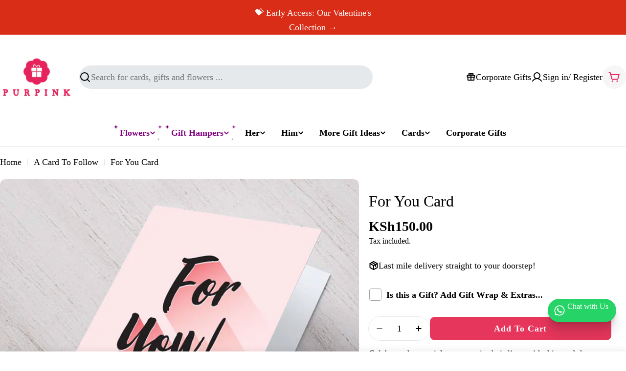

--- FILE ---
content_type: text/html; charset=utf-8
request_url: https://www.purpink.co.ke/products/for-you-card
body_size: 70221
content:

<!doctype html>
<html
  class="no-js"
  lang="en"
  
>

  <head>
    <meta charset="utf-8">
    <meta http-equiv="X-UA-Compatible" content="IE=edge">
    <meta name="viewport" content="width=device-width,initial-scale=1">
    <meta name="theme-color" content="">
    <link rel="canonical" href="https://www.purpink.co.ke/products/for-you-card">
    <link rel="preconnect" href="https://cdn.shopify.com" crossorigin><link rel="icon" type="image/png" href="//www.purpink.co.ke/cdn/shop/files/Website_Favicon.png?crop=center&height=32&v=1668436471&width=32"><title>For You Card &ndash; Purpink Gifts Ltd</title>

    
      <meta name="description" content="Celebrate the special moments in their lives with this card that features the message &#39;For You&#39; in a funky design.  Add a personal message inside to make the gift more memorable.  ">
    


<meta property="og:site_name" content="Purpink Gifts Ltd">
<meta property="og:url" content="https://www.purpink.co.ke/products/for-you-card">
<meta property="og:title" content="For You Card">
<meta property="og:type" content="product">
<meta property="og:description" content="Celebrate the special moments in their lives with this card that features the message &#39;For You&#39; in a funky design.  Add a personal message inside to make the gift more memorable.  "><meta property="og:image" content="http://www.purpink.co.ke/cdn/shop/products/For-You-Card.jpg?v=1677748846">
  <meta property="og:image:secure_url" content="https://www.purpink.co.ke/cdn/shop/products/For-You-Card.jpg?v=1677748846">
  <meta property="og:image:width" content="800">
  <meta property="og:image:height" content="800"><meta property="og:price:amount" content="150.00">
  <meta property="og:price:currency" content="KES"><meta name="twitter:card" content="summary_large_image">
<meta name="twitter:title" content="For You Card">
<meta name="twitter:description" content="Celebrate the special moments in their lives with this card that features the message &#39;For You&#39; in a funky design.  Add a personal message inside to make the gift more memorable.  ">

<style data-shopify>
  
  
  
  
  
  
  
  
  

  
    :root,
.color-scheme-1 {
      --color-background: 255,255,255;
      --color-secondary-background: 246,246,246;
      --color-primary: 128,0,128;
      --color-text-heading: 0,0,0;
      --color-foreground: 0,0,0;
      --color-subtext: 0,0,0;
      --color-subtext-alpha: 1.0;
      --color-border: 230,233,235;
      --color-border-alpha: 1.0;
      --color-button: 230,54,92;
      --color-button-text: 255,255,255;
      --color-secondary-button: 237,237,237;
      --color-secondary-button-border: 230,233,235;
      --color-secondary-button-text: 128,0,128;
      --color-button-before: ;
      --color-field: 230,233,235;
      --color-field-alpha: 1.0;
      --color-field-text: 0,0,0;
      --color-link: 0,0,0;
      --color-link-hover: 0,0,0;
      --color-product-price-sale: 128,0,128;
      --color-progress-bar: 13,135,86;
      --color-foreground-lighten-60: #666666;
      --color-foreground-lighten-40: #999999;
      --color-foreground-lighten-19: #cfcfcf;
--inputs-border-width: 0px;
        --inputs-search-border-width: 0px;}
    @media (min-width: 768px) {
      body .desktop-color-scheme-1 {
        --color-background: 255,255,255;
      --color-secondary-background: 246,246,246;
      --color-primary: 128,0,128;
      --color-text-heading: 0,0,0;
      --color-foreground: 0,0,0;
      --color-subtext: 0,0,0;
      --color-subtext-alpha: 1.0;
      --color-border: 230,233,235;
      --color-border-alpha: 1.0;
      --color-button: 230,54,92;
      --color-button-text: 255,255,255;
      --color-secondary-button: 237,237,237;
      --color-secondary-button-border: 230,233,235;
      --color-secondary-button-text: 128,0,128;
      --color-button-before: ;
      --color-field: 230,233,235;
      --color-field-alpha: 1.0;
      --color-field-text: 0,0,0;
      --color-link: 0,0,0;
      --color-link-hover: 0,0,0;
      --color-product-price-sale: 128,0,128;
      --color-progress-bar: 13,135,86;
      --color-foreground-lighten-60: #666666;
      --color-foreground-lighten-40: #999999;
      --color-foreground-lighten-19: #cfcfcf;
        color: rgb(var(--color-foreground));
        background-color: rgb(var(--color-background));
      }
    }
    @media (max-width: 767px) {
      body .mobile-color-scheme-1 {
        --color-background: 255,255,255;
      --color-secondary-background: 246,246,246;
      --color-primary: 128,0,128;
      --color-text-heading: 0,0,0;
      --color-foreground: 0,0,0;
      --color-subtext: 0,0,0;
      --color-subtext-alpha: 1.0;
      --color-border: 230,233,235;
      --color-border-alpha: 1.0;
      --color-button: 230,54,92;
      --color-button-text: 255,255,255;
      --color-secondary-button: 237,237,237;
      --color-secondary-button-border: 230,233,235;
      --color-secondary-button-text: 128,0,128;
      --color-button-before: ;
      --color-field: 230,233,235;
      --color-field-alpha: 1.0;
      --color-field-text: 0,0,0;
      --color-link: 0,0,0;
      --color-link-hover: 0,0,0;
      --color-product-price-sale: 128,0,128;
      --color-progress-bar: 13,135,86;
      --color-foreground-lighten-60: #666666;
      --color-foreground-lighten-40: #999999;
      --color-foreground-lighten-19: #cfcfcf;
        color: rgb(var(--color-foreground));
        background-color: rgb(var(--color-background));
      }
    }
  
    
.color-scheme-inverse {
      --color-background: 230,54,92;
      --color-secondary-background: 230,54,92;
      --color-primary: 230,54,92;
      --color-text-heading: 255,255,255;
      --color-foreground: 255,255,255;
      --color-subtext: 255,255,255;
      --color-subtext-alpha: 1.0;
      --color-border: 255,255,255;
      --color-border-alpha: 1.0;
      --color-button: 255,255,255;
      --color-button-text: 230,54,92;
      --color-secondary-button: 230,54,92;
      --color-secondary-button-border: 255,255,255;
      --color-secondary-button-text: 255,255,255;
      --color-button-before: ;
      --color-field: 255,255,255;
      --color-field-alpha: 1.0;
      --color-field-text: 0,0,0;
      --color-link: 255,255,255;
      --color-link-hover: 255,255,255;
      --color-product-price-sale: 230,54,92;
      --color-progress-bar: 13,135,86;
      --color-foreground-lighten-60: #f5afbe;
      --color-foreground-lighten-40: #f0869d;
      --color-foreground-lighten-19: #eb5c7b;
--inputs-border-width: 0px;
        --inputs-search-border-width: 0px;}
    @media (min-width: 768px) {
      body .desktop-color-scheme-inverse {
        --color-background: 230,54,92;
      --color-secondary-background: 230,54,92;
      --color-primary: 230,54,92;
      --color-text-heading: 255,255,255;
      --color-foreground: 255,255,255;
      --color-subtext: 255,255,255;
      --color-subtext-alpha: 1.0;
      --color-border: 255,255,255;
      --color-border-alpha: 1.0;
      --color-button: 255,255,255;
      --color-button-text: 230,54,92;
      --color-secondary-button: 230,54,92;
      --color-secondary-button-border: 255,255,255;
      --color-secondary-button-text: 255,255,255;
      --color-button-before: ;
      --color-field: 255,255,255;
      --color-field-alpha: 1.0;
      --color-field-text: 0,0,0;
      --color-link: 255,255,255;
      --color-link-hover: 255,255,255;
      --color-product-price-sale: 230,54,92;
      --color-progress-bar: 13,135,86;
      --color-foreground-lighten-60: #f5afbe;
      --color-foreground-lighten-40: #f0869d;
      --color-foreground-lighten-19: #eb5c7b;
        color: rgb(var(--color-foreground));
        background-color: rgb(var(--color-background));
      }
    }
    @media (max-width: 767px) {
      body .mobile-color-scheme-inverse {
        --color-background: 230,54,92;
      --color-secondary-background: 230,54,92;
      --color-primary: 230,54,92;
      --color-text-heading: 255,255,255;
      --color-foreground: 255,255,255;
      --color-subtext: 255,255,255;
      --color-subtext-alpha: 1.0;
      --color-border: 255,255,255;
      --color-border-alpha: 1.0;
      --color-button: 255,255,255;
      --color-button-text: 230,54,92;
      --color-secondary-button: 230,54,92;
      --color-secondary-button-border: 255,255,255;
      --color-secondary-button-text: 255,255,255;
      --color-button-before: ;
      --color-field: 255,255,255;
      --color-field-alpha: 1.0;
      --color-field-text: 0,0,0;
      --color-link: 255,255,255;
      --color-link-hover: 255,255,255;
      --color-product-price-sale: 230,54,92;
      --color-progress-bar: 13,135,86;
      --color-foreground-lighten-60: #f5afbe;
      --color-foreground-lighten-40: #f0869d;
      --color-foreground-lighten-19: #eb5c7b;
        color: rgb(var(--color-foreground));
        background-color: rgb(var(--color-background));
      }
    }
  
    
.color-scheme-info {
      --color-background: 128,0,128;
      --color-secondary-background: 247,247,247;
      --color-primary: 196,48,28;
      --color-text-heading: 255,255,255;
      --color-foreground: 255,255,255;
      --color-subtext: 205,212,215;
      --color-subtext-alpha: 1.0;
      --color-border: 32,62,73;
      --color-border-alpha: 1.0;
      --color-button: 255,242,230;
      --color-button-text: 230,54,92;
      --color-secondary-button: 255,255,255;
      --color-secondary-button-border: 255,255,255;
      --color-secondary-button-text: 7,40,53;
      --color-button-before: ;
      --color-field: 255,255,255;
      --color-field-alpha: 1.0;
      --color-field-text: 7,40,53;
      --color-link: 255,255,255;
      --color-link-hover: 255,255,255;
      --color-product-price-sale: 196,48,28;
      --color-progress-bar: 13,135,86;
      --color-foreground-lighten-60: #cc99cc;
      --color-foreground-lighten-40: #b366b3;
      --color-foreground-lighten-19: #983098;
--inputs-border-width: 0px;
        --inputs-search-border-width: 0px;}
    @media (min-width: 768px) {
      body .desktop-color-scheme-info {
        --color-background: 128,0,128;
      --color-secondary-background: 247,247,247;
      --color-primary: 196,48,28;
      --color-text-heading: 255,255,255;
      --color-foreground: 255,255,255;
      --color-subtext: 205,212,215;
      --color-subtext-alpha: 1.0;
      --color-border: 32,62,73;
      --color-border-alpha: 1.0;
      --color-button: 255,242,230;
      --color-button-text: 230,54,92;
      --color-secondary-button: 255,255,255;
      --color-secondary-button-border: 255,255,255;
      --color-secondary-button-text: 7,40,53;
      --color-button-before: ;
      --color-field: 255,255,255;
      --color-field-alpha: 1.0;
      --color-field-text: 7,40,53;
      --color-link: 255,255,255;
      --color-link-hover: 255,255,255;
      --color-product-price-sale: 196,48,28;
      --color-progress-bar: 13,135,86;
      --color-foreground-lighten-60: #cc99cc;
      --color-foreground-lighten-40: #b366b3;
      --color-foreground-lighten-19: #983098;
        color: rgb(var(--color-foreground));
        background-color: rgb(var(--color-background));
      }
    }
    @media (max-width: 767px) {
      body .mobile-color-scheme-info {
        --color-background: 128,0,128;
      --color-secondary-background: 247,247,247;
      --color-primary: 196,48,28;
      --color-text-heading: 255,255,255;
      --color-foreground: 255,255,255;
      --color-subtext: 205,212,215;
      --color-subtext-alpha: 1.0;
      --color-border: 32,62,73;
      --color-border-alpha: 1.0;
      --color-button: 255,242,230;
      --color-button-text: 230,54,92;
      --color-secondary-button: 255,255,255;
      --color-secondary-button-border: 255,255,255;
      --color-secondary-button-text: 7,40,53;
      --color-button-before: ;
      --color-field: 255,255,255;
      --color-field-alpha: 1.0;
      --color-field-text: 7,40,53;
      --color-link: 255,255,255;
      --color-link-hover: 255,255,255;
      --color-product-price-sale: 196,48,28;
      --color-progress-bar: 13,135,86;
      --color-foreground-lighten-60: #cc99cc;
      --color-foreground-lighten-40: #b366b3;
      --color-foreground-lighten-19: #983098;
        color: rgb(var(--color-foreground));
        background-color: rgb(var(--color-background));
      }
    }
  
    
.color-scheme-2 {
      --color-background: 246,241,245;
      --color-secondary-background: 245,245,245;
      --color-primary: 196,48,28;
      --color-text-heading: 7,40,53;
      --color-foreground: 7,40,53;
      --color-subtext: 81,105,113;
      --color-subtext-alpha: 1.0;
      --color-border: 230,233,235;
      --color-border-alpha: 1.0;
      --color-button: 7,40,53;
      --color-button-text: 255,255,255;
      --color-secondary-button: 251,233,233;
      --color-secondary-button-border: 7,40,53;
      --color-secondary-button-text: 7,40,53;
      --color-button-before: ;
      --color-field: 245,245,245;
      --color-field-alpha: 1.0;
      --color-field-text: 0,0,0;
      --color-link: 7,40,53;
      --color-link-hover: 7,40,53;
      --color-product-price-sale: 196,48,28;
      --color-progress-bar: 13,135,86;
      --color-foreground-lighten-60: #677882;
      --color-foreground-lighten-40: #96a1a8;
      --color-foreground-lighten-19: #c9cbd1;
--inputs-border-width: 0px;
        --inputs-search-border-width: 0px;}
    @media (min-width: 768px) {
      body .desktop-color-scheme-2 {
        --color-background: 246,241,245;
      --color-secondary-background: 245,245,245;
      --color-primary: 196,48,28;
      --color-text-heading: 7,40,53;
      --color-foreground: 7,40,53;
      --color-subtext: 81,105,113;
      --color-subtext-alpha: 1.0;
      --color-border: 230,233,235;
      --color-border-alpha: 1.0;
      --color-button: 7,40,53;
      --color-button-text: 255,255,255;
      --color-secondary-button: 251,233,233;
      --color-secondary-button-border: 7,40,53;
      --color-secondary-button-text: 7,40,53;
      --color-button-before: ;
      --color-field: 245,245,245;
      --color-field-alpha: 1.0;
      --color-field-text: 0,0,0;
      --color-link: 7,40,53;
      --color-link-hover: 7,40,53;
      --color-product-price-sale: 196,48,28;
      --color-progress-bar: 13,135,86;
      --color-foreground-lighten-60: #677882;
      --color-foreground-lighten-40: #96a1a8;
      --color-foreground-lighten-19: #c9cbd1;
        color: rgb(var(--color-foreground));
        background-color: rgb(var(--color-background));
      }
    }
    @media (max-width: 767px) {
      body .mobile-color-scheme-2 {
        --color-background: 246,241,245;
      --color-secondary-background: 245,245,245;
      --color-primary: 196,48,28;
      --color-text-heading: 7,40,53;
      --color-foreground: 7,40,53;
      --color-subtext: 81,105,113;
      --color-subtext-alpha: 1.0;
      --color-border: 230,233,235;
      --color-border-alpha: 1.0;
      --color-button: 7,40,53;
      --color-button-text: 255,255,255;
      --color-secondary-button: 251,233,233;
      --color-secondary-button-border: 7,40,53;
      --color-secondary-button-text: 7,40,53;
      --color-button-before: ;
      --color-field: 245,245,245;
      --color-field-alpha: 1.0;
      --color-field-text: 0,0,0;
      --color-link: 7,40,53;
      --color-link-hover: 7,40,53;
      --color-product-price-sale: 196,48,28;
      --color-progress-bar: 13,135,86;
      --color-foreground-lighten-60: #677882;
      --color-foreground-lighten-40: #96a1a8;
      --color-foreground-lighten-19: #c9cbd1;
        color: rgb(var(--color-foreground));
        background-color: rgb(var(--color-background));
      }
    }
  
    
.color-scheme-3 {
      --color-background: 231,225,245;
      --color-secondary-background: 247,247,247;
      --color-primary: 196,48,28;
      --color-text-heading: 7,40,53;
      --color-foreground: 7,40,53;
      --color-subtext: 81,105,113;
      --color-subtext-alpha: 1.0;
      --color-border: 230,233,235;
      --color-border-alpha: 1.0;
      --color-button: 7,40,53;
      --color-button-text: 255,255,255;
      --color-secondary-button: 231,225,245;
      --color-secondary-button-border: 7,40,53;
      --color-secondary-button-text: 7,40,53;
      --color-button-before: ;
      --color-field: 255,255,255;
      --color-field-alpha: 1.0;
      --color-field-text: 0,0,0;
      --color-link: 7,40,53;
      --color-link-hover: 7,40,53;
      --color-product-price-sale: 196,48,28;
      --color-progress-bar: 13,135,86;
      --color-foreground-lighten-60: #617282;
      --color-foreground-lighten-40: #8d97a8;
      --color-foreground-lighten-19: #bcbed1;
--inputs-border-width: 0px;
        --inputs-search-border-width: 0px;}
    @media (min-width: 768px) {
      body .desktop-color-scheme-3 {
        --color-background: 231,225,245;
      --color-secondary-background: 247,247,247;
      --color-primary: 196,48,28;
      --color-text-heading: 7,40,53;
      --color-foreground: 7,40,53;
      --color-subtext: 81,105,113;
      --color-subtext-alpha: 1.0;
      --color-border: 230,233,235;
      --color-border-alpha: 1.0;
      --color-button: 7,40,53;
      --color-button-text: 255,255,255;
      --color-secondary-button: 231,225,245;
      --color-secondary-button-border: 7,40,53;
      --color-secondary-button-text: 7,40,53;
      --color-button-before: ;
      --color-field: 255,255,255;
      --color-field-alpha: 1.0;
      --color-field-text: 0,0,0;
      --color-link: 7,40,53;
      --color-link-hover: 7,40,53;
      --color-product-price-sale: 196,48,28;
      --color-progress-bar: 13,135,86;
      --color-foreground-lighten-60: #617282;
      --color-foreground-lighten-40: #8d97a8;
      --color-foreground-lighten-19: #bcbed1;
        color: rgb(var(--color-foreground));
        background-color: rgb(var(--color-background));
      }
    }
    @media (max-width: 767px) {
      body .mobile-color-scheme-3 {
        --color-background: 231,225,245;
      --color-secondary-background: 247,247,247;
      --color-primary: 196,48,28;
      --color-text-heading: 7,40,53;
      --color-foreground: 7,40,53;
      --color-subtext: 81,105,113;
      --color-subtext-alpha: 1.0;
      --color-border: 230,233,235;
      --color-border-alpha: 1.0;
      --color-button: 7,40,53;
      --color-button-text: 255,255,255;
      --color-secondary-button: 231,225,245;
      --color-secondary-button-border: 7,40,53;
      --color-secondary-button-text: 7,40,53;
      --color-button-before: ;
      --color-field: 255,255,255;
      --color-field-alpha: 1.0;
      --color-field-text: 0,0,0;
      --color-link: 7,40,53;
      --color-link-hover: 7,40,53;
      --color-product-price-sale: 196,48,28;
      --color-progress-bar: 13,135,86;
      --color-foreground-lighten-60: #617282;
      --color-foreground-lighten-40: #8d97a8;
      --color-foreground-lighten-19: #bcbed1;
        color: rgb(var(--color-foreground));
        background-color: rgb(var(--color-background));
      }
    }
  
    
.color-scheme-4 {
      --color-background: 253,219,215;
      --color-secondary-background: 247,247,247;
      --color-primary: 196,48,28;
      --color-text-heading: 7,40,53;
      --color-foreground: 7,40,53;
      --color-subtext: 81,105,113;
      --color-subtext-alpha: 1.0;
      --color-border: 230,233,235;
      --color-border-alpha: 1.0;
      --color-button: 7,40,53;
      --color-button-text: 255,255,255;
      --color-secondary-button: 255,255,255;
      --color-secondary-button-border: 255,255,255;
      --color-secondary-button-text: 7,40,53;
      --color-button-before: ;
      --color-field: 245,245,245;
      --color-field-alpha: 1.0;
      --color-field-text: 0,0,0;
      --color-link: 7,40,53;
      --color-link-hover: 7,40,53;
      --color-product-price-sale: 196,48,28;
      --color-progress-bar: 13,135,86;
      --color-foreground-lighten-60: #697076;
      --color-foreground-lighten-40: #9b9396;
      --color-foreground-lighten-19: #ceb9b8;
--inputs-border-width: 0px;
        --inputs-search-border-width: 0px;}
    @media (min-width: 768px) {
      body .desktop-color-scheme-4 {
        --color-background: 253,219,215;
      --color-secondary-background: 247,247,247;
      --color-primary: 196,48,28;
      --color-text-heading: 7,40,53;
      --color-foreground: 7,40,53;
      --color-subtext: 81,105,113;
      --color-subtext-alpha: 1.0;
      --color-border: 230,233,235;
      --color-border-alpha: 1.0;
      --color-button: 7,40,53;
      --color-button-text: 255,255,255;
      --color-secondary-button: 255,255,255;
      --color-secondary-button-border: 255,255,255;
      --color-secondary-button-text: 7,40,53;
      --color-button-before: ;
      --color-field: 245,245,245;
      --color-field-alpha: 1.0;
      --color-field-text: 0,0,0;
      --color-link: 7,40,53;
      --color-link-hover: 7,40,53;
      --color-product-price-sale: 196,48,28;
      --color-progress-bar: 13,135,86;
      --color-foreground-lighten-60: #697076;
      --color-foreground-lighten-40: #9b9396;
      --color-foreground-lighten-19: #ceb9b8;
        color: rgb(var(--color-foreground));
        background-color: rgb(var(--color-background));
      }
    }
    @media (max-width: 767px) {
      body .mobile-color-scheme-4 {
        --color-background: 253,219,215;
      --color-secondary-background: 247,247,247;
      --color-primary: 196,48,28;
      --color-text-heading: 7,40,53;
      --color-foreground: 7,40,53;
      --color-subtext: 81,105,113;
      --color-subtext-alpha: 1.0;
      --color-border: 230,233,235;
      --color-border-alpha: 1.0;
      --color-button: 7,40,53;
      --color-button-text: 255,255,255;
      --color-secondary-button: 255,255,255;
      --color-secondary-button-border: 255,255,255;
      --color-secondary-button-text: 7,40,53;
      --color-button-before: ;
      --color-field: 245,245,245;
      --color-field-alpha: 1.0;
      --color-field-text: 0,0,0;
      --color-link: 7,40,53;
      --color-link-hover: 7,40,53;
      --color-product-price-sale: 196,48,28;
      --color-progress-bar: 13,135,86;
      --color-foreground-lighten-60: #697076;
      --color-foreground-lighten-40: #9b9396;
      --color-foreground-lighten-19: #ceb9b8;
        color: rgb(var(--color-foreground));
        background-color: rgb(var(--color-background));
      }
    }
  
    
.color-scheme-6 {
      --color-background: 216,234,232;
      --color-secondary-background: 243,238,234;
      --color-primary: 196,48,28;
      --color-text-heading: 7,40,53;
      --color-foreground: 7,40,53;
      --color-subtext: 81,105,113;
      --color-subtext-alpha: 1.0;
      --color-border: 230,233,235;
      --color-border-alpha: 1.0;
      --color-button: 7,40,53;
      --color-button-text: 255,255,255;
      --color-secondary-button: 216,234,232;
      --color-secondary-button-border: 7,40,53;
      --color-secondary-button-text: 7,40,53;
      --color-button-before: ;
      --color-field: 255,255,255;
      --color-field-alpha: 1.0;
      --color-field-text: 0,0,0;
      --color-link: 7,40,53;
      --color-link-hover: 7,40,53;
      --color-product-price-sale: 196,48,28;
      --color-progress-bar: 13,135,86;
      --color-foreground-lighten-60: #5b767d;
      --color-foreground-lighten-40: #849ca0;
      --color-foreground-lighten-19: #b0c5c6;
--inputs-border-width: 0px;
        --inputs-search-border-width: 0px;}
    @media (min-width: 768px) {
      body .desktop-color-scheme-6 {
        --color-background: 216,234,232;
      --color-secondary-background: 243,238,234;
      --color-primary: 196,48,28;
      --color-text-heading: 7,40,53;
      --color-foreground: 7,40,53;
      --color-subtext: 81,105,113;
      --color-subtext-alpha: 1.0;
      --color-border: 230,233,235;
      --color-border-alpha: 1.0;
      --color-button: 7,40,53;
      --color-button-text: 255,255,255;
      --color-secondary-button: 216,234,232;
      --color-secondary-button-border: 7,40,53;
      --color-secondary-button-text: 7,40,53;
      --color-button-before: ;
      --color-field: 255,255,255;
      --color-field-alpha: 1.0;
      --color-field-text: 0,0,0;
      --color-link: 7,40,53;
      --color-link-hover: 7,40,53;
      --color-product-price-sale: 196,48,28;
      --color-progress-bar: 13,135,86;
      --color-foreground-lighten-60: #5b767d;
      --color-foreground-lighten-40: #849ca0;
      --color-foreground-lighten-19: #b0c5c6;
        color: rgb(var(--color-foreground));
        background-color: rgb(var(--color-background));
      }
    }
    @media (max-width: 767px) {
      body .mobile-color-scheme-6 {
        --color-background: 216,234,232;
      --color-secondary-background: 243,238,234;
      --color-primary: 196,48,28;
      --color-text-heading: 7,40,53;
      --color-foreground: 7,40,53;
      --color-subtext: 81,105,113;
      --color-subtext-alpha: 1.0;
      --color-border: 230,233,235;
      --color-border-alpha: 1.0;
      --color-button: 7,40,53;
      --color-button-text: 255,255,255;
      --color-secondary-button: 216,234,232;
      --color-secondary-button-border: 7,40,53;
      --color-secondary-button-text: 7,40,53;
      --color-button-before: ;
      --color-field: 255,255,255;
      --color-field-alpha: 1.0;
      --color-field-text: 0,0,0;
      --color-link: 7,40,53;
      --color-link-hover: 7,40,53;
      --color-product-price-sale: 196,48,28;
      --color-progress-bar: 13,135,86;
      --color-foreground-lighten-60: #5b767d;
      --color-foreground-lighten-40: #849ca0;
      --color-foreground-lighten-19: #b0c5c6;
        color: rgb(var(--color-foreground));
        background-color: rgb(var(--color-background));
      }
    }
  
    
.color-scheme-7 {
      --color-background: 245,226,226;
      --color-secondary-background: 233,233,233;
      --color-primary: 196,48,28;
      --color-text-heading: 7,40,53;
      --color-foreground: 7,40,53;
      --color-subtext: 81,105,113;
      --color-subtext-alpha: 1.0;
      --color-border: 230,233,235;
      --color-border-alpha: 1.0;
      --color-button: 7,40,53;
      --color-button-text: 255,255,255;
      --color-secondary-button: 245,226,226;
      --color-secondary-button-border: 7,40,53;
      --color-secondary-button-text: 7,40,53;
      --color-button-before: ;
      --color-field: 245,245,245;
      --color-field-alpha: 1.0;
      --color-field-text: 0,0,0;
      --color-link: 7,40,53;
      --color-link-hover: 7,40,53;
      --color-product-price-sale: 196,48,28;
      --color-progress-bar: 13,135,86;
      --color-foreground-lighten-60: #66727a;
      --color-foreground-lighten-40: #96989d;
      --color-foreground-lighten-19: #c8bfc1;
--inputs-border-width: 0px;
        --inputs-search-border-width: 0px;}
    @media (min-width: 768px) {
      body .desktop-color-scheme-7 {
        --color-background: 245,226,226;
      --color-secondary-background: 233,233,233;
      --color-primary: 196,48,28;
      --color-text-heading: 7,40,53;
      --color-foreground: 7,40,53;
      --color-subtext: 81,105,113;
      --color-subtext-alpha: 1.0;
      --color-border: 230,233,235;
      --color-border-alpha: 1.0;
      --color-button: 7,40,53;
      --color-button-text: 255,255,255;
      --color-secondary-button: 245,226,226;
      --color-secondary-button-border: 7,40,53;
      --color-secondary-button-text: 7,40,53;
      --color-button-before: ;
      --color-field: 245,245,245;
      --color-field-alpha: 1.0;
      --color-field-text: 0,0,0;
      --color-link: 7,40,53;
      --color-link-hover: 7,40,53;
      --color-product-price-sale: 196,48,28;
      --color-progress-bar: 13,135,86;
      --color-foreground-lighten-60: #66727a;
      --color-foreground-lighten-40: #96989d;
      --color-foreground-lighten-19: #c8bfc1;
        color: rgb(var(--color-foreground));
        background-color: rgb(var(--color-background));
      }
    }
    @media (max-width: 767px) {
      body .mobile-color-scheme-7 {
        --color-background: 245,226,226;
      --color-secondary-background: 233,233,233;
      --color-primary: 196,48,28;
      --color-text-heading: 7,40,53;
      --color-foreground: 7,40,53;
      --color-subtext: 81,105,113;
      --color-subtext-alpha: 1.0;
      --color-border: 230,233,235;
      --color-border-alpha: 1.0;
      --color-button: 7,40,53;
      --color-button-text: 255,255,255;
      --color-secondary-button: 245,226,226;
      --color-secondary-button-border: 7,40,53;
      --color-secondary-button-text: 7,40,53;
      --color-button-before: ;
      --color-field: 245,245,245;
      --color-field-alpha: 1.0;
      --color-field-text: 0,0,0;
      --color-link: 7,40,53;
      --color-link-hover: 7,40,53;
      --color-product-price-sale: 196,48,28;
      --color-progress-bar: 13,135,86;
      --color-foreground-lighten-60: #66727a;
      --color-foreground-lighten-40: #96989d;
      --color-foreground-lighten-19: #c8bfc1;
        color: rgb(var(--color-foreground));
        background-color: rgb(var(--color-background));
      }
    }
  
    
.color-scheme-8 {
      --color-background: 250,250,250;
      --color-secondary-background: 247,247,247;
      --color-primary: 196,48,28;
      --color-text-heading: 7,40,53;
      --color-foreground: 7,40,53;
      --color-subtext: 81,105,113;
      --color-subtext-alpha: 1.0;
      --color-border: 230,233,235;
      --color-border-alpha: 1.0;
      --color-button: 7,40,53;
      --color-button-text: 250,250,250;
      --color-secondary-button: 250,250,250;
      --color-secondary-button-border: 7,40,53;
      --color-secondary-button-text: 7,40,53;
      --color-button-before: ;
      --color-field: 245,245,245;
      --color-field-alpha: 1.0;
      --color-field-text: 0,0,0;
      --color-link: 7,40,53;
      --color-link-hover: 7,40,53;
      --color-product-price-sale: 196,48,28;
      --color-progress-bar: 13,135,86;
      --color-foreground-lighten-60: #687c84;
      --color-foreground-lighten-40: #99a6ab;
      --color-foreground-lighten-19: #ccd2d5;
--inputs-border-width: 0px;
        --inputs-search-border-width: 0px;}
    @media (min-width: 768px) {
      body .desktop-color-scheme-8 {
        --color-background: 250,250,250;
      --color-secondary-background: 247,247,247;
      --color-primary: 196,48,28;
      --color-text-heading: 7,40,53;
      --color-foreground: 7,40,53;
      --color-subtext: 81,105,113;
      --color-subtext-alpha: 1.0;
      --color-border: 230,233,235;
      --color-border-alpha: 1.0;
      --color-button: 7,40,53;
      --color-button-text: 250,250,250;
      --color-secondary-button: 250,250,250;
      --color-secondary-button-border: 7,40,53;
      --color-secondary-button-text: 7,40,53;
      --color-button-before: ;
      --color-field: 245,245,245;
      --color-field-alpha: 1.0;
      --color-field-text: 0,0,0;
      --color-link: 7,40,53;
      --color-link-hover: 7,40,53;
      --color-product-price-sale: 196,48,28;
      --color-progress-bar: 13,135,86;
      --color-foreground-lighten-60: #687c84;
      --color-foreground-lighten-40: #99a6ab;
      --color-foreground-lighten-19: #ccd2d5;
        color: rgb(var(--color-foreground));
        background-color: rgb(var(--color-background));
      }
    }
    @media (max-width: 767px) {
      body .mobile-color-scheme-8 {
        --color-background: 250,250,250;
      --color-secondary-background: 247,247,247;
      --color-primary: 196,48,28;
      --color-text-heading: 7,40,53;
      --color-foreground: 7,40,53;
      --color-subtext: 81,105,113;
      --color-subtext-alpha: 1.0;
      --color-border: 230,233,235;
      --color-border-alpha: 1.0;
      --color-button: 7,40,53;
      --color-button-text: 250,250,250;
      --color-secondary-button: 250,250,250;
      --color-secondary-button-border: 7,40,53;
      --color-secondary-button-text: 7,40,53;
      --color-button-before: ;
      --color-field: 245,245,245;
      --color-field-alpha: 1.0;
      --color-field-text: 0,0,0;
      --color-link: 7,40,53;
      --color-link-hover: 7,40,53;
      --color-product-price-sale: 196,48,28;
      --color-progress-bar: 13,135,86;
      --color-foreground-lighten-60: #687c84;
      --color-foreground-lighten-40: #99a6ab;
      --color-foreground-lighten-19: #ccd2d5;
        color: rgb(var(--color-foreground));
        background-color: rgb(var(--color-background));
      }
    }
  
    
.color-scheme-9 {
      --color-background: 244,232,213;
      --color-secondary-background: 237,237,237;
      --color-primary: 196,48,28;
      --color-text-heading: 0,0,0;
      --color-foreground: 0,0,0;
      --color-subtext: 0,0,0;
      --color-subtext-alpha: 1.0;
      --color-border: 230,233,235;
      --color-border-alpha: 1.0;
      --color-button: 230,54,92;
      --color-button-text: 255,255,255;
      --color-secondary-button: 230,54,92;
      --color-secondary-button-border: 237,237,237;
      --color-secondary-button-text: 255,255,255;
      --color-button-before: ;
      --color-field: 237,237,237;
      --color-field-alpha: 1.0;
      --color-field-text: 0,0,0;
      --color-link: 0,0,0;
      --color-link-hover: 0,0,0;
      --color-product-price-sale: 196,48,28;
      --color-progress-bar: 13,135,86;
      --color-foreground-lighten-60: #625d55;
      --color-foreground-lighten-40: #928b80;
      --color-foreground-lighten-19: #c6bcad;
--inputs-border-width: 0px;
        --inputs-search-border-width: 0px;}
    @media (min-width: 768px) {
      body .desktop-color-scheme-9 {
        --color-background: 244,232,213;
      --color-secondary-background: 237,237,237;
      --color-primary: 196,48,28;
      --color-text-heading: 0,0,0;
      --color-foreground: 0,0,0;
      --color-subtext: 0,0,0;
      --color-subtext-alpha: 1.0;
      --color-border: 230,233,235;
      --color-border-alpha: 1.0;
      --color-button: 230,54,92;
      --color-button-text: 255,255,255;
      --color-secondary-button: 230,54,92;
      --color-secondary-button-border: 237,237,237;
      --color-secondary-button-text: 255,255,255;
      --color-button-before: ;
      --color-field: 237,237,237;
      --color-field-alpha: 1.0;
      --color-field-text: 0,0,0;
      --color-link: 0,0,0;
      --color-link-hover: 0,0,0;
      --color-product-price-sale: 196,48,28;
      --color-progress-bar: 13,135,86;
      --color-foreground-lighten-60: #625d55;
      --color-foreground-lighten-40: #928b80;
      --color-foreground-lighten-19: #c6bcad;
        color: rgb(var(--color-foreground));
        background-color: rgb(var(--color-background));
      }
    }
    @media (max-width: 767px) {
      body .mobile-color-scheme-9 {
        --color-background: 244,232,213;
      --color-secondary-background: 237,237,237;
      --color-primary: 196,48,28;
      --color-text-heading: 0,0,0;
      --color-foreground: 0,0,0;
      --color-subtext: 0,0,0;
      --color-subtext-alpha: 1.0;
      --color-border: 230,233,235;
      --color-border-alpha: 1.0;
      --color-button: 230,54,92;
      --color-button-text: 255,255,255;
      --color-secondary-button: 230,54,92;
      --color-secondary-button-border: 237,237,237;
      --color-secondary-button-text: 255,255,255;
      --color-button-before: ;
      --color-field: 237,237,237;
      --color-field-alpha: 1.0;
      --color-field-text: 0,0,0;
      --color-link: 0,0,0;
      --color-link-hover: 0,0,0;
      --color-product-price-sale: 196,48,28;
      --color-progress-bar: 13,135,86;
      --color-foreground-lighten-60: #625d55;
      --color-foreground-lighten-40: #928b80;
      --color-foreground-lighten-19: #c6bcad;
        color: rgb(var(--color-foreground));
        background-color: rgb(var(--color-background));
      }
    }
  
    
.color-scheme-10 {
      --color-background: 245,246,247;
      --color-secondary-background: 237,237,237;
      --color-primary: 244,232,213;
      --color-text-heading: 7,40,53;
      --color-foreground: 7,40,53;
      --color-subtext: 81,105,113;
      --color-subtext-alpha: 1.0;
      --color-border: 230,233,235;
      --color-border-alpha: 1.0;
      --color-button: 7,40,53;
      --color-button-text: 255,255,255;
      --color-secondary-button: 247,247,245;
      --color-secondary-button-border: 7,40,53;
      --color-secondary-button-text: 7,40,53;
      --color-button-before: ;
      --color-field: 255,255,255;
      --color-field-alpha: 1.0;
      --color-field-text: 7,40,53;
      --color-link: 7,40,53;
      --color-link-hover: 7,40,53;
      --color-product-price-sale: 196,48,28;
      --color-progress-bar: 13,135,86;
      --color-foreground-lighten-60: #667a83;
      --color-foreground-lighten-40: #96a4a9;
      --color-foreground-lighten-19: #c8cfd2;
--inputs-border-width: 0px;
        --inputs-search-border-width: 0px;}
    @media (min-width: 768px) {
      body .desktop-color-scheme-10 {
        --color-background: 245,246,247;
      --color-secondary-background: 237,237,237;
      --color-primary: 244,232,213;
      --color-text-heading: 7,40,53;
      --color-foreground: 7,40,53;
      --color-subtext: 81,105,113;
      --color-subtext-alpha: 1.0;
      --color-border: 230,233,235;
      --color-border-alpha: 1.0;
      --color-button: 7,40,53;
      --color-button-text: 255,255,255;
      --color-secondary-button: 247,247,245;
      --color-secondary-button-border: 7,40,53;
      --color-secondary-button-text: 7,40,53;
      --color-button-before: ;
      --color-field: 255,255,255;
      --color-field-alpha: 1.0;
      --color-field-text: 7,40,53;
      --color-link: 7,40,53;
      --color-link-hover: 7,40,53;
      --color-product-price-sale: 196,48,28;
      --color-progress-bar: 13,135,86;
      --color-foreground-lighten-60: #667a83;
      --color-foreground-lighten-40: #96a4a9;
      --color-foreground-lighten-19: #c8cfd2;
        color: rgb(var(--color-foreground));
        background-color: rgb(var(--color-background));
      }
    }
    @media (max-width: 767px) {
      body .mobile-color-scheme-10 {
        --color-background: 245,246,247;
      --color-secondary-background: 237,237,237;
      --color-primary: 244,232,213;
      --color-text-heading: 7,40,53;
      --color-foreground: 7,40,53;
      --color-subtext: 81,105,113;
      --color-subtext-alpha: 1.0;
      --color-border: 230,233,235;
      --color-border-alpha: 1.0;
      --color-button: 7,40,53;
      --color-button-text: 255,255,255;
      --color-secondary-button: 247,247,245;
      --color-secondary-button-border: 7,40,53;
      --color-secondary-button-text: 7,40,53;
      --color-button-before: ;
      --color-field: 255,255,255;
      --color-field-alpha: 1.0;
      --color-field-text: 7,40,53;
      --color-link: 7,40,53;
      --color-link-hover: 7,40,53;
      --color-product-price-sale: 196,48,28;
      --color-progress-bar: 13,135,86;
      --color-foreground-lighten-60: #667a83;
      --color-foreground-lighten-40: #96a4a9;
      --color-foreground-lighten-19: #c8cfd2;
        color: rgb(var(--color-foreground));
        background-color: rgb(var(--color-background));
      }
    }
  
    
.color-scheme-11 {
      --color-background: 245,239,233;
      --color-secondary-background: 237,237,237;
      --color-primary: 196,48,28;
      --color-text-heading: 74,44,76;
      --color-foreground: 74,44,76;
      --color-subtext: 81,105,113;
      --color-subtext-alpha: 1.0;
      --color-border: 230,233,235;
      --color-border-alpha: 1.0;
      --color-button: 7,40,53;
      --color-button-text: 255,255,255;
      --color-secondary-button: 230,54,92;
      --color-secondary-button-border: 237,237,237;
      --color-secondary-button-text: 230,54,92;
      --color-button-before: ;
      --color-field: 255,255,255;
      --color-field-alpha: 1.0;
      --color-field-text: 7,40,53;
      --color-link: 74,44,76;
      --color-link-hover: 74,44,76;
      --color-product-price-sale: 196,48,28;
      --color-progress-bar: 13,135,86;
      --color-foreground-lighten-60: #8e7a8b;
      --color-foreground-lighten-40: #b1a1aa;
      --color-foreground-lighten-19: #d5cacb;
--inputs-border-width: 0px;
        --inputs-search-border-width: 0px;}
    @media (min-width: 768px) {
      body .desktop-color-scheme-11 {
        --color-background: 245,239,233;
      --color-secondary-background: 237,237,237;
      --color-primary: 196,48,28;
      --color-text-heading: 74,44,76;
      --color-foreground: 74,44,76;
      --color-subtext: 81,105,113;
      --color-subtext-alpha: 1.0;
      --color-border: 230,233,235;
      --color-border-alpha: 1.0;
      --color-button: 7,40,53;
      --color-button-text: 255,255,255;
      --color-secondary-button: 230,54,92;
      --color-secondary-button-border: 237,237,237;
      --color-secondary-button-text: 230,54,92;
      --color-button-before: ;
      --color-field: 255,255,255;
      --color-field-alpha: 1.0;
      --color-field-text: 7,40,53;
      --color-link: 74,44,76;
      --color-link-hover: 74,44,76;
      --color-product-price-sale: 196,48,28;
      --color-progress-bar: 13,135,86;
      --color-foreground-lighten-60: #8e7a8b;
      --color-foreground-lighten-40: #b1a1aa;
      --color-foreground-lighten-19: #d5cacb;
        color: rgb(var(--color-foreground));
        background-color: rgb(var(--color-background));
      }
    }
    @media (max-width: 767px) {
      body .mobile-color-scheme-11 {
        --color-background: 245,239,233;
      --color-secondary-background: 237,237,237;
      --color-primary: 196,48,28;
      --color-text-heading: 74,44,76;
      --color-foreground: 74,44,76;
      --color-subtext: 81,105,113;
      --color-subtext-alpha: 1.0;
      --color-border: 230,233,235;
      --color-border-alpha: 1.0;
      --color-button: 7,40,53;
      --color-button-text: 255,255,255;
      --color-secondary-button: 230,54,92;
      --color-secondary-button-border: 237,237,237;
      --color-secondary-button-text: 230,54,92;
      --color-button-before: ;
      --color-field: 255,255,255;
      --color-field-alpha: 1.0;
      --color-field-text: 7,40,53;
      --color-link: 74,44,76;
      --color-link-hover: 74,44,76;
      --color-product-price-sale: 196,48,28;
      --color-progress-bar: 13,135,86;
      --color-foreground-lighten-60: #8e7a8b;
      --color-foreground-lighten-40: #b1a1aa;
      --color-foreground-lighten-19: #d5cacb;
        color: rgb(var(--color-foreground));
        background-color: rgb(var(--color-background));
      }
    }
  
    
.color-scheme-12 {
      --color-background: 217,45,24;
      --color-secondary-background: 237,237,237;
      --color-primary: 222,44,19;
      --color-text-heading: 255,255,255;
      --color-foreground: 255,255,255;
      --color-subtext: 255,255,255;
      --color-subtext-alpha: 1.0;
      --color-border: 230,233,235;
      --color-border-alpha: 1.0;
      --color-button: 255,255,255;
      --color-button-text: 0,0,0;
      --color-secondary-button: 237,237,237;
      --color-secondary-button-border: 237,237,237;
      --color-secondary-button-text: 7,40,53;
      --color-button-before: ;
      --color-field: 255,255,255;
      --color-field-alpha: 1.0;
      --color-field-text: 7,40,53;
      --color-link: 255,255,255;
      --color-link-hover: 255,255,255;
      --color-product-price-sale: 196,48,28;
      --color-progress-bar: 13,135,86;
      --color-foreground-lighten-60: #f0aba3;
      --color-foreground-lighten-40: #e88174;
      --color-foreground-lighten-19: #e05544;
--inputs-border-width: 0px;
        --inputs-search-border-width: 0px;}
    @media (min-width: 768px) {
      body .desktop-color-scheme-12 {
        --color-background: 217,45,24;
      --color-secondary-background: 237,237,237;
      --color-primary: 222,44,19;
      --color-text-heading: 255,255,255;
      --color-foreground: 255,255,255;
      --color-subtext: 255,255,255;
      --color-subtext-alpha: 1.0;
      --color-border: 230,233,235;
      --color-border-alpha: 1.0;
      --color-button: 255,255,255;
      --color-button-text: 0,0,0;
      --color-secondary-button: 237,237,237;
      --color-secondary-button-border: 237,237,237;
      --color-secondary-button-text: 7,40,53;
      --color-button-before: ;
      --color-field: 255,255,255;
      --color-field-alpha: 1.0;
      --color-field-text: 7,40,53;
      --color-link: 255,255,255;
      --color-link-hover: 255,255,255;
      --color-product-price-sale: 196,48,28;
      --color-progress-bar: 13,135,86;
      --color-foreground-lighten-60: #f0aba3;
      --color-foreground-lighten-40: #e88174;
      --color-foreground-lighten-19: #e05544;
        color: rgb(var(--color-foreground));
        background-color: rgb(var(--color-background));
      }
    }
    @media (max-width: 767px) {
      body .mobile-color-scheme-12 {
        --color-background: 217,45,24;
      --color-secondary-background: 237,237,237;
      --color-primary: 222,44,19;
      --color-text-heading: 255,255,255;
      --color-foreground: 255,255,255;
      --color-subtext: 255,255,255;
      --color-subtext-alpha: 1.0;
      --color-border: 230,233,235;
      --color-border-alpha: 1.0;
      --color-button: 255,255,255;
      --color-button-text: 0,0,0;
      --color-secondary-button: 237,237,237;
      --color-secondary-button-border: 237,237,237;
      --color-secondary-button-text: 7,40,53;
      --color-button-before: ;
      --color-field: 255,255,255;
      --color-field-alpha: 1.0;
      --color-field-text: 7,40,53;
      --color-link: 255,255,255;
      --color-link-hover: 255,255,255;
      --color-product-price-sale: 196,48,28;
      --color-progress-bar: 13,135,86;
      --color-foreground-lighten-60: #f0aba3;
      --color-foreground-lighten-40: #e88174;
      --color-foreground-lighten-19: #e05544;
        color: rgb(var(--color-foreground));
        background-color: rgb(var(--color-background));
      }
    }
  
    
.color-scheme-13 {
      --color-background: 249,242,223;
      --color-secondary-background: 237,237,237;
      --color-primary: 196,48,28;
      --color-text-heading: 7,40,53;
      --color-foreground: 7,40,53;
      --color-subtext: 81,105,113;
      --color-subtext-alpha: 1.0;
      --color-border: 230,233,235;
      --color-border-alpha: 1.0;
      --color-button: 7,40,53;
      --color-button-text: 255,255,255;
      --color-secondary-button: 237,237,237;
      --color-secondary-button-border: 237,237,237;
      --color-secondary-button-text: 7,40,53;
      --color-button-before: ;
      --color-field: 237,237,237;
      --color-field-alpha: 1.0;
      --color-field-text: 7,40,53;
      --color-link: 7,40,53;
      --color-link-hover: 7,40,53;
      --color-product-price-sale: 196,48,28;
      --color-progress-bar: 13,135,86;
      --color-foreground-lighten-60: #687979;
      --color-foreground-lighten-40: #98a19b;
      --color-foreground-lighten-19: #cbccbf;
--inputs-border-width: 0px;
        --inputs-search-border-width: 0px;}
    @media (min-width: 768px) {
      body .desktop-color-scheme-13 {
        --color-background: 249,242,223;
      --color-secondary-background: 237,237,237;
      --color-primary: 196,48,28;
      --color-text-heading: 7,40,53;
      --color-foreground: 7,40,53;
      --color-subtext: 81,105,113;
      --color-subtext-alpha: 1.0;
      --color-border: 230,233,235;
      --color-border-alpha: 1.0;
      --color-button: 7,40,53;
      --color-button-text: 255,255,255;
      --color-secondary-button: 237,237,237;
      --color-secondary-button-border: 237,237,237;
      --color-secondary-button-text: 7,40,53;
      --color-button-before: ;
      --color-field: 237,237,237;
      --color-field-alpha: 1.0;
      --color-field-text: 7,40,53;
      --color-link: 7,40,53;
      --color-link-hover: 7,40,53;
      --color-product-price-sale: 196,48,28;
      --color-progress-bar: 13,135,86;
      --color-foreground-lighten-60: #687979;
      --color-foreground-lighten-40: #98a19b;
      --color-foreground-lighten-19: #cbccbf;
        color: rgb(var(--color-foreground));
        background-color: rgb(var(--color-background));
      }
    }
    @media (max-width: 767px) {
      body .mobile-color-scheme-13 {
        --color-background: 249,242,223;
      --color-secondary-background: 237,237,237;
      --color-primary: 196,48,28;
      --color-text-heading: 7,40,53;
      --color-foreground: 7,40,53;
      --color-subtext: 81,105,113;
      --color-subtext-alpha: 1.0;
      --color-border: 230,233,235;
      --color-border-alpha: 1.0;
      --color-button: 7,40,53;
      --color-button-text: 255,255,255;
      --color-secondary-button: 237,237,237;
      --color-secondary-button-border: 237,237,237;
      --color-secondary-button-text: 7,40,53;
      --color-button-before: ;
      --color-field: 237,237,237;
      --color-field-alpha: 1.0;
      --color-field-text: 7,40,53;
      --color-link: 7,40,53;
      --color-link-hover: 7,40,53;
      --color-product-price-sale: 196,48,28;
      --color-progress-bar: 13,135,86;
      --color-foreground-lighten-60: #687979;
      --color-foreground-lighten-40: #98a19b;
      --color-foreground-lighten-19: #cbccbf;
        color: rgb(var(--color-foreground));
        background-color: rgb(var(--color-background));
      }
    }
  
    
.color-scheme-14 {
      --color-background: 126,43,126;
      --color-secondary-background: 164,76,76;
      --color-primary: 196,48,28;
      --color-text-heading: 0,0,0;
      --color-foreground: 0,0,0;
      --color-subtext: 77,77,77;
      --color-subtext-alpha: 1.0;
      --color-border: 229,229,229;
      --color-border-alpha: 1.0;
      --color-button: 0,0,0;
      --color-button-text: 0,0,0;
      --color-secondary-button: 237,237,237;
      --color-secondary-button-border: 237,237,237;
      --color-secondary-button-text: 0,0,0;
      --color-button-before: ;
      --color-field: 255,255,255;
      --color-field-alpha: 1.0;
      --color-field-text: 0,0,0;
      --color-link: 0,0,0;
      --color-link-hover: 0,0,0;
      --color-product-price-sale: 196,48,28;
      --color-progress-bar: 13,135,86;
      --color-foreground-lighten-60: #321132;
      --color-foreground-lighten-40: #4c1a4c;
      --color-foreground-lighten-19: #662366;
--inputs-border-width: 0px;
        --inputs-search-border-width: 0px;}
    @media (min-width: 768px) {
      body .desktop-color-scheme-14 {
        --color-background: 126,43,126;
      --color-secondary-background: 164,76,76;
      --color-primary: 196,48,28;
      --color-text-heading: 0,0,0;
      --color-foreground: 0,0,0;
      --color-subtext: 77,77,77;
      --color-subtext-alpha: 1.0;
      --color-border: 229,229,229;
      --color-border-alpha: 1.0;
      --color-button: 0,0,0;
      --color-button-text: 0,0,0;
      --color-secondary-button: 237,237,237;
      --color-secondary-button-border: 237,237,237;
      --color-secondary-button-text: 0,0,0;
      --color-button-before: ;
      --color-field: 255,255,255;
      --color-field-alpha: 1.0;
      --color-field-text: 0,0,0;
      --color-link: 0,0,0;
      --color-link-hover: 0,0,0;
      --color-product-price-sale: 196,48,28;
      --color-progress-bar: 13,135,86;
      --color-foreground-lighten-60: #321132;
      --color-foreground-lighten-40: #4c1a4c;
      --color-foreground-lighten-19: #662366;
        color: rgb(var(--color-foreground));
        background-color: rgb(var(--color-background));
      }
    }
    @media (max-width: 767px) {
      body .mobile-color-scheme-14 {
        --color-background: 126,43,126;
      --color-secondary-background: 164,76,76;
      --color-primary: 196,48,28;
      --color-text-heading: 0,0,0;
      --color-foreground: 0,0,0;
      --color-subtext: 77,77,77;
      --color-subtext-alpha: 1.0;
      --color-border: 229,229,229;
      --color-border-alpha: 1.0;
      --color-button: 0,0,0;
      --color-button-text: 0,0,0;
      --color-secondary-button: 237,237,237;
      --color-secondary-button-border: 237,237,237;
      --color-secondary-button-text: 0,0,0;
      --color-button-before: ;
      --color-field: 255,255,255;
      --color-field-alpha: 1.0;
      --color-field-text: 0,0,0;
      --color-link: 0,0,0;
      --color-link-hover: 0,0,0;
      --color-product-price-sale: 196,48,28;
      --color-progress-bar: 13,135,86;
      --color-foreground-lighten-60: #321132;
      --color-foreground-lighten-40: #4c1a4c;
      --color-foreground-lighten-19: #662366;
        color: rgb(var(--color-foreground));
        background-color: rgb(var(--color-background));
      }
    }
  

  body, .color-scheme-1, .color-scheme-inverse, .color-scheme-info, .color-scheme-2, .color-scheme-3, .color-scheme-4, .color-scheme-6, .color-scheme-7, .color-scheme-8, .color-scheme-9, .color-scheme-10, .color-scheme-11, .color-scheme-12, .color-scheme-13, .color-scheme-14 {
    color: rgb(var(--color-foreground));
    background-color: rgb(var(--color-background));
  }

  :root {
    /* Animation variable */
    --animation-long: .7s cubic-bezier(.3, 1, .3, 1);
    --animation-nav: .5s cubic-bezier(.6, 0, .4, 1);
    --animation-default: .5s cubic-bezier(.3, 1, .3, 1);
    --animation-fast: .3s cubic-bezier(.7, 0, .3, 1);
    --animation-button: .4s ease;
    --transform-origin-start: left;
    --transform-origin-end: right;
    --duration-default: 200ms;
    --duration-image: 1000ms;

    --font-body-family: "New York", Iowan Old Style, Apple Garamond, Baskerville, Times New Roman, Droid Serif, Times, Source Serif Pro, serif, Apple Color Emoji, Segoe UI Emoji, Segoe UI Symbol;
    --font-body-style: normal;
    --font-body-weight: 400;
    --font-body-weight-bolder: 500;
    --font-body-weight-bold: 600;
    --font-body-size: 1.8rem;
    --font-body-line-height: 1.675;

    --font-heading-family: "New York", Iowan Old Style, Apple Garamond, Baskerville, Times New Roman, Droid Serif, Times, Source Serif Pro, serif, Apple Color Emoji, Segoe UI Emoji, Segoe UI Symbol;
    --font-heading-style: normal;
    --font-heading-weight: 400;
    --font-heading-letter-spacing: 0.0em;
    --font-heading-transform: none;
    --font-heading-scale: 1.0;
    --font-heading-mobile-scale: 1.0;

    --font-hd1-transform:none;

    --font-subheading-family: "New York", Iowan Old Style, Apple Garamond, Baskerville, Times New Roman, Droid Serif, Times, Source Serif Pro, serif, Apple Color Emoji, Segoe UI Emoji, Segoe UI Symbol;
    --font-subheading-weight: 500;
    --font-subheading-scale: 0.96;
    --font-subheading-transform: capitalize;
    --font-subheading-letter-spacing: 0.0em;

    --font-navigation-family: "New York", Iowan Old Style, Apple Garamond, Baskerville, Times New Roman, Droid Serif, Times, Source Serif Pro, serif, Apple Color Emoji, Segoe UI Emoji, Segoe UI Symbol;
    --font-navigation-weight: 700;
    --navigation-transform: none;

    --font-button-family: "New York", Iowan Old Style, Apple Garamond, Baskerville, Times New Roman, Droid Serif, Times, Source Serif Pro, serif, Apple Color Emoji, Segoe UI Emoji, Segoe UI Symbol;
    --font-button-weight: 700;
    --buttons-letter-spacing: 0.05em;
    --buttons-transform: capitalize;
    --buttons-height: 4.8rem;
    --buttons-border-width: 1px;

    --font-pcard-title-family: "New York", Iowan Old Style, Apple Garamond, Baskerville, Times New Roman, Droid Serif, Times, Source Serif Pro, serif, Apple Color Emoji, Segoe UI Emoji, Segoe UI Symbol;
    --font-pcard-title-style: normal;
    --font-pcard-title-weight: 400;
    --font-pcard-title-scale: 1.0;
    --font-pcard-title-transform: none;
    --font-pcard-title-size: 1.8rem;
    --font-pcard-title-line-height: 1.675;
    --font-pcard-price-family: "New York", Iowan Old Style, Apple Garamond, Baskerville, Times New Roman, Droid Serif, Times, Source Serif Pro, serif, Apple Color Emoji, Segoe UI Emoji, Segoe UI Symbol;
    --font-pcard-price-style: normal;
    --font-pcard-price-weight: 700;
    --font-pcard-badge-family: "New York", Iowan Old Style, Apple Garamond, Baskerville, Times New Roman, Droid Serif, Times, Source Serif Pro, serif, Apple Color Emoji, Segoe UI Emoji, Segoe UI Symbol;
    --font-pcard-badge-style: normal;
    --font-pcard-badge-weight: 600;

    --font-hd1-size: 5.714288rem;
    --font-hd2-size: 4.0rem;
    --font-h1-size: calc(var(--font-heading-scale) * 4rem);
    --font-h2-size: calc(var(--font-heading-scale) * 3.2rem);
    --font-h3-size: calc(var(--font-heading-scale) * 2.8rem);
    --font-h4-size: calc(var(--font-heading-scale) * 2.2rem);
    --font-h5-size: calc(var(--font-heading-scale) * 1.8rem);
    --font-h6-size: calc(var(--font-heading-scale) * 1.6rem);
    --font-subheading-size: calc(var(--font-subheading-scale) * var(--font-body-size));

    --color-badge-sale: #e6365c;
    --color-badge-sale-text: #FFFFFF;
    --color-badge-soldout: #ADADAD;
    --color-badge-soldout-text: #FFFFFF;
    --color-badge-hot: #000000;
    --color-badge-hot-text: #FFFFFF;
    --color-badge-new: #64b7a6;
    --color-badge-new-text: #FFFFFF;
    --color-badge-coming-soon: #8d55cb;
    --color-badge-coming-soon-text: #FFFFFF;
    --color-cart-bubble: #c4301c;
    --color-keyboard-focus: 11 97 205;

    --buttons-radius: 1.0rem;
    --inputs-radius: 10.0rem;
    --textareas-radius: 1.0rem;
    --blocks-radius: 1.0rem;
    --blocks-radius-mobile: 0.8rem;
    --small-blocks-radius: 0.5rem;
    --medium-blocks-radius: 0.6rem;
    --pcard-radius: 1.0rem;
    --pcard-inner-radius: 0.6rem;
    --badges-radius: 0.5rem;

    --page-width: 1280px;
    --page-width-margin: 0rem;
    --header-padding-bottom: 3.2rem;
    --header-padding-bottom-mobile: 2.4rem;
    --header-padding-bottom-large: 6rem;
    --header-padding-bottom-large-lg: 3.2rem;
  }

  *,
  *::before,
  *::after {
    box-sizing: inherit;
  }

  html {
    box-sizing: border-box;
    font-size: 62.5%;
    height: 100%;
  }

  body {
    min-height: 100%;
    margin: 0;
    font-family: var(--font-body-family);
    font-style: var(--font-body-style);
    font-weight: var(--font-body-weight);
    font-size: var(--font-body-size);
    line-height: var(--font-body-line-height);
    -webkit-font-smoothing: antialiased;
    -moz-osx-font-smoothing: grayscale;
    touch-action: manipulation;
    -webkit-text-size-adjust: 100%;
    font-feature-settings: normal;
  }
  @media (min-width: 1355px) {
    .swiper-controls--outside {
      --swiper-navigation-offset-x: calc((var(--swiper-navigation-size) + 2.7rem) * -1);
    }
  }
</style>
<link href="//www.purpink.co.ke/cdn/shop/t/60/assets/vendor.css?v=94183888130352382221768549159" rel="stylesheet" type="text/css" media="all" /><link href="//www.purpink.co.ke/cdn/shop/t/60/assets/theme.css?v=34867336338284198921768549159" rel="stylesheet" type="text/css" media="all" /><script>window.performance && window.performance.mark && window.performance.mark('shopify.content_for_header.start');</script><meta name="google-site-verification" content="MEkKT2DZSOftAV6zuaFSQfkMVzYshswMcJwtoWNR3rk">
<meta id="shopify-digital-wallet" name="shopify-digital-wallet" content="/31035874/digital_wallets/dialog">
<link rel="alternate" hreflang="x-default" href="https://www.purpink.co.ke/products/for-you-card">
<link rel="alternate" hreflang="en" href="https://www.purpink.co.ke/products/for-you-card">
<link rel="alternate" hreflang="en-UG" href="https://www.purpink.shop/products/for-you-card">
<link rel="alternate" type="application/json+oembed" href="https://www.purpink.co.ke/products/for-you-card.oembed">
<script async="async" src="/checkouts/internal/preloads.js?locale=en-KE"></script>
<script id="shopify-features" type="application/json">{"accessToken":"8e0a95e4d37d76e40730382db010c191","betas":["rich-media-storefront-analytics"],"domain":"www.purpink.co.ke","predictiveSearch":true,"shopId":31035874,"locale":"en"}</script>
<script>var Shopify = Shopify || {};
Shopify.shop = "purpinkg.myshopify.com";
Shopify.locale = "en";
Shopify.currency = {"active":"KES","rate":"1.0"};
Shopify.country = "KE";
Shopify.theme = {"name":"Valentine Theme","id":137425748031,"schema_name":"Hyper","schema_version":"1.3.0","theme_store_id":3247,"role":"main"};
Shopify.theme.handle = "null";
Shopify.theme.style = {"id":null,"handle":null};
Shopify.cdnHost = "www.purpink.co.ke/cdn";
Shopify.routes = Shopify.routes || {};
Shopify.routes.root = "/";</script>
<script type="module">!function(o){(o.Shopify=o.Shopify||{}).modules=!0}(window);</script>
<script>!function(o){function n(){var o=[];function n(){o.push(Array.prototype.slice.apply(arguments))}return n.q=o,n}var t=o.Shopify=o.Shopify||{};t.loadFeatures=n(),t.autoloadFeatures=n()}(window);</script>
<script id="shop-js-analytics" type="application/json">{"pageType":"product"}</script>
<script defer="defer" async type="module" src="//www.purpink.co.ke/cdn/shopifycloud/shop-js/modules/v2/client.init-shop-cart-sync_BT-GjEfc.en.esm.js"></script>
<script defer="defer" async type="module" src="//www.purpink.co.ke/cdn/shopifycloud/shop-js/modules/v2/chunk.common_D58fp_Oc.esm.js"></script>
<script defer="defer" async type="module" src="//www.purpink.co.ke/cdn/shopifycloud/shop-js/modules/v2/chunk.modal_xMitdFEc.esm.js"></script>
<script type="module">
  await import("//www.purpink.co.ke/cdn/shopifycloud/shop-js/modules/v2/client.init-shop-cart-sync_BT-GjEfc.en.esm.js");
await import("//www.purpink.co.ke/cdn/shopifycloud/shop-js/modules/v2/chunk.common_D58fp_Oc.esm.js");
await import("//www.purpink.co.ke/cdn/shopifycloud/shop-js/modules/v2/chunk.modal_xMitdFEc.esm.js");

  window.Shopify.SignInWithShop?.initShopCartSync?.({"fedCMEnabled":true,"windoidEnabled":true});

</script>
<script>(function() {
  var isLoaded = false;
  function asyncLoad() {
    if (isLoaded) return;
    isLoaded = true;
    var urls = ["https:\/\/slots-app.logbase.io\/slots-script-tag.js?shop=purpinkg.myshopify.com","https:\/\/d68ueg57a8p5r.cloudfront.net\/index.js?shop=purpinkg.myshopify.com","https:\/\/cdn.recapture.io\/sdk\/v1\/shopify-recapture.min.js?api_key=rnsokhzo\u0026shop=purpinkg.myshopify.com","https:\/\/cdn.parcelifyapp.com\/parcelify-components\/v1\/latest\/shopify_bundle.min.js?shop=purpinkg.myshopify.com"];
    for (var i = 0; i < urls.length; i++) {
      var s = document.createElement('script');
      s.type = 'text/javascript';
      s.async = true;
      s.src = urls[i];
      var x = document.getElementsByTagName('script')[0];
      x.parentNode.insertBefore(s, x);
    }
  };
  if(window.attachEvent) {
    window.attachEvent('onload', asyncLoad);
  } else {
    window.addEventListener('load', asyncLoad, false);
  }
})();</script>
<script id="__st">var __st={"a":31035874,"offset":10800,"reqid":"9126335e-d2fc-410a-bd6b-d200b52ebb2a-1769121652","pageurl":"www.purpink.co.ke\/products\/for-you-card","u":"ecd8c8c38b0c","p":"product","rtyp":"product","rid":7136623427647};</script>
<script>window.ShopifyPaypalV4VisibilityTracking = true;</script>
<script id="captcha-bootstrap">!function(){'use strict';const t='contact',e='account',n='new_comment',o=[[t,t],['blogs',n],['comments',n],[t,'customer']],c=[[e,'customer_login'],[e,'guest_login'],[e,'recover_customer_password'],[e,'create_customer']],r=t=>t.map((([t,e])=>`form[action*='/${t}']:not([data-nocaptcha='true']) input[name='form_type'][value='${e}']`)).join(','),a=t=>()=>t?[...document.querySelectorAll(t)].map((t=>t.form)):[];function s(){const t=[...o],e=r(t);return a(e)}const i='password',u='form_key',d=['recaptcha-v3-token','g-recaptcha-response','h-captcha-response',i],f=()=>{try{return window.sessionStorage}catch{return}},m='__shopify_v',_=t=>t.elements[u];function p(t,e,n=!1){try{const o=window.sessionStorage,c=JSON.parse(o.getItem(e)),{data:r}=function(t){const{data:e,action:n}=t;return t[m]||n?{data:e,action:n}:{data:t,action:n}}(c);for(const[e,n]of Object.entries(r))t.elements[e]&&(t.elements[e].value=n);n&&o.removeItem(e)}catch(o){console.error('form repopulation failed',{error:o})}}const l='form_type',E='cptcha';function T(t){t.dataset[E]=!0}const w=window,h=w.document,L='Shopify',v='ce_forms',y='captcha';let A=!1;((t,e)=>{const n=(g='f06e6c50-85a8-45c8-87d0-21a2b65856fe',I='https://cdn.shopify.com/shopifycloud/storefront-forms-hcaptcha/ce_storefront_forms_captcha_hcaptcha.v1.5.2.iife.js',D={infoText:'Protected by hCaptcha',privacyText:'Privacy',termsText:'Terms'},(t,e,n)=>{const o=w[L][v],c=o.bindForm;if(c)return c(t,g,e,D).then(n);var r;o.q.push([[t,g,e,D],n]),r=I,A||(h.body.append(Object.assign(h.createElement('script'),{id:'captcha-provider',async:!0,src:r})),A=!0)});var g,I,D;w[L]=w[L]||{},w[L][v]=w[L][v]||{},w[L][v].q=[],w[L][y]=w[L][y]||{},w[L][y].protect=function(t,e){n(t,void 0,e),T(t)},Object.freeze(w[L][y]),function(t,e,n,w,h,L){const[v,y,A,g]=function(t,e,n){const i=e?o:[],u=t?c:[],d=[...i,...u],f=r(d),m=r(i),_=r(d.filter((([t,e])=>n.includes(e))));return[a(f),a(m),a(_),s()]}(w,h,L),I=t=>{const e=t.target;return e instanceof HTMLFormElement?e:e&&e.form},D=t=>v().includes(t);t.addEventListener('submit',(t=>{const e=I(t);if(!e)return;const n=D(e)&&!e.dataset.hcaptchaBound&&!e.dataset.recaptchaBound,o=_(e),c=g().includes(e)&&(!o||!o.value);(n||c)&&t.preventDefault(),c&&!n&&(function(t){try{if(!f())return;!function(t){const e=f();if(!e)return;const n=_(t);if(!n)return;const o=n.value;o&&e.removeItem(o)}(t);const e=Array.from(Array(32),(()=>Math.random().toString(36)[2])).join('');!function(t,e){_(t)||t.append(Object.assign(document.createElement('input'),{type:'hidden',name:u})),t.elements[u].value=e}(t,e),function(t,e){const n=f();if(!n)return;const o=[...t.querySelectorAll(`input[type='${i}']`)].map((({name:t})=>t)),c=[...d,...o],r={};for(const[a,s]of new FormData(t).entries())c.includes(a)||(r[a]=s);n.setItem(e,JSON.stringify({[m]:1,action:t.action,data:r}))}(t,e)}catch(e){console.error('failed to persist form',e)}}(e),e.submit())}));const S=(t,e)=>{t&&!t.dataset[E]&&(n(t,e.some((e=>e===t))),T(t))};for(const o of['focusin','change'])t.addEventListener(o,(t=>{const e=I(t);D(e)&&S(e,y())}));const B=e.get('form_key'),M=e.get(l),P=B&&M;t.addEventListener('DOMContentLoaded',(()=>{const t=y();if(P)for(const e of t)e.elements[l].value===M&&p(e,B);[...new Set([...A(),...v().filter((t=>'true'===t.dataset.shopifyCaptcha))])].forEach((e=>S(e,t)))}))}(h,new URLSearchParams(w.location.search),n,t,e,['guest_login'])})(!0,!0)}();</script>
<script integrity="sha256-4kQ18oKyAcykRKYeNunJcIwy7WH5gtpwJnB7kiuLZ1E=" data-source-attribution="shopify.loadfeatures" defer="defer" src="//www.purpink.co.ke/cdn/shopifycloud/storefront/assets/storefront/load_feature-a0a9edcb.js" crossorigin="anonymous"></script>
<script data-source-attribution="shopify.dynamic_checkout.dynamic.init">var Shopify=Shopify||{};Shopify.PaymentButton=Shopify.PaymentButton||{isStorefrontPortableWallets:!0,init:function(){window.Shopify.PaymentButton.init=function(){};var t=document.createElement("script");t.src="https://www.purpink.co.ke/cdn/shopifycloud/portable-wallets/latest/portable-wallets.en.js",t.type="module",document.head.appendChild(t)}};
</script>
<script data-source-attribution="shopify.dynamic_checkout.buyer_consent">
  function portableWalletsHideBuyerConsent(e){var t=document.getElementById("shopify-buyer-consent"),n=document.getElementById("shopify-subscription-policy-button");t&&n&&(t.classList.add("hidden"),t.setAttribute("aria-hidden","true"),n.removeEventListener("click",e))}function portableWalletsShowBuyerConsent(e){var t=document.getElementById("shopify-buyer-consent"),n=document.getElementById("shopify-subscription-policy-button");t&&n&&(t.classList.remove("hidden"),t.removeAttribute("aria-hidden"),n.addEventListener("click",e))}window.Shopify?.PaymentButton&&(window.Shopify.PaymentButton.hideBuyerConsent=portableWalletsHideBuyerConsent,window.Shopify.PaymentButton.showBuyerConsent=portableWalletsShowBuyerConsent);
</script>
<script data-source-attribution="shopify.dynamic_checkout.cart.bootstrap">document.addEventListener("DOMContentLoaded",(function(){function t(){return document.querySelector("shopify-accelerated-checkout-cart, shopify-accelerated-checkout")}if(t())Shopify.PaymentButton.init();else{new MutationObserver((function(e,n){t()&&(Shopify.PaymentButton.init(),n.disconnect())})).observe(document.body,{childList:!0,subtree:!0})}}));
</script>
<link id="shopify-accelerated-checkout-styles" rel="stylesheet" media="screen" href="https://www.purpink.co.ke/cdn/shopifycloud/portable-wallets/latest/accelerated-checkout-backwards-compat.css" crossorigin="anonymous">
<style id="shopify-accelerated-checkout-cart">
        #shopify-buyer-consent {
  margin-top: 1em;
  display: inline-block;
  width: 100%;
}

#shopify-buyer-consent.hidden {
  display: none;
}

#shopify-subscription-policy-button {
  background: none;
  border: none;
  padding: 0;
  text-decoration: underline;
  font-size: inherit;
  cursor: pointer;
}

#shopify-subscription-policy-button::before {
  box-shadow: none;
}

      </style>

<script>window.performance && window.performance.mark && window.performance.mark('shopify.content_for_header.end');</script>
    <script src="//www.purpink.co.ke/cdn/shop/t/60/assets/vendor.js?v=19902385087906359841768549159" defer="defer"></script>
    <script src="//www.purpink.co.ke/cdn/shop/t/60/assets/theme.js?v=12555916052817938371768549159" defer="defer"></script><script>
      if (Shopify.designMode) {
        document.documentElement.classList.add('shopify-design-mode');
      }
    </script>
<script>
  window.FoxTheme = window.FoxTheme || {};
  document.documentElement.classList.replace('no-js', 'js');
  window.shopUrl = 'https://www.purpink.co.ke';
  window.FoxTheme.routes = {
    cart_add_url: '/cart/add',
    cart_change_url: '/cart/change',
    cart_update_url: '/cart/update',
    cart_url: '/cart',
    shop_url: 'https://www.purpink.co.ke',
    predictive_search_url: '/search/suggest',
    root_url: '/',
  };

  FoxTheme.shippingCalculatorStrings = {
    error: "One or more errors occurred while retrieving the shipping rates:",
    notFound: "Sorry, we do not ship to your address.",
    oneResult: "There is one shipping rate for your address:",
    multipleResults: "There are multiple shipping rates for your address:",
  };

  FoxTheme.settings = {
    cartType: "page",
    moneyFormat: "KSh{{amount}}",
    themeName: 'Hyper',
    themeVersion: '1.3.0'
  }

  FoxTheme.compare = {
    alertMessage: `You can only add a maximum of 5 products to compare.`,
    maxProductsInCompare: 5
  }

  FoxTheme.variantStrings = {
    addToCart: `Add to cart`,
    addToCartShort: `Add`,
    soldOut: `Sold out`,
    unavailable: `Unavailable`,
    unavailable_with_option: `[value] - Unavailable`,
  };

  FoxTheme.cartStrings = {
    error: `There was an error while updating your cart. Please try again.`,
    quantityError: `You can only add [quantity] of this item to your cart.`,
    duplicateDiscountError: `The discount code has already been applied to your cart.`,
    applyDiscountError: `The discount code cannot be applied to your cart.`,
  };

  FoxTheme.quickOrderListStrings = {
    itemsAdded: "[quantity] items added",
    itemAdded: "[quantity] item added",
    itemsRemoved: "[quantity] items removed",
    itemRemoved: "[quantity] item removed",
    viewCart: "View cart",
    each: "[money]\/ea",
    minError: "This item has a minimum of [min]",
    maxError: "This item has a maximum of [max]",
    stepError: "You can only add this item in increments of [step]"
  };

  FoxTheme.accessibilityStrings = {
    imageAvailable: `Image [index] is now available in gallery view`,
    shareSuccess: `Copied`,
    pauseSlideshow: `Pause slideshow`,
    playSlideshow: `Play slideshow`,
    recipientFormExpanded: `Gift card recipient form expanded`,
    recipientFormCollapsed: `Gift card recipient form collapsed`,
    countrySelectorSearchCount: `[count] countries/regions found`,
  };
</script>

    
    
     <meta name="p:domain_verify" content="053b84d783e01adbc2ac5bd61b4e196a"/>

  <!-- BEGIN app block: shopify://apps/zepto-product-personalizer/blocks/product_personalizer_main/7411210d-7b32-4c09-9455-e129e3be4729 --><!-- BEGIN app snippet: product-personalizer -->



  
 
 


<style>.pplr_add_to_cart{display:none !important;}</style><div id="pplr-7136623427647" data-id="7136623427647" class="product-personalizer" data-handle="for-you-card"></div>
  
<script type='text/javascript'>
  window.pplr_variant_product = [];
  
  
   
  window.pplr_variant_product["40287715524671"]={"id":"40287715524671","product_id":"7154966265919","price":"265000","inventory_quantity":"4","inventory_policy":"deny","inventory_management":"shopify"};
  
  window.pplr_variant_product["40045989494847"]={"id":"40045989494847","product_id":"7154966265919","price":"265000","inventory_quantity":"1","inventory_policy":"deny","inventory_management":"shopify"};
  
  window.pplr_variant_product["41441432993855"]={"id":"41441432993855","product_id":"7154966265919","price":"265000","inventory_quantity":"2","inventory_policy":"deny","inventory_management":"shopify"};
  
  window.pplr_variant_product["41441433026623"]={"id":"41441433026623","product_id":"7154966265919","price":"265000","inventory_quantity":"1","inventory_policy":"deny","inventory_management":"shopify"};
  
  window.pplr_variant_product["41590539124799"]={"id":"41590539124799","product_id":"7154966265919","price":"265000","inventory_quantity":"3","inventory_policy":"deny","inventory_management":"shopify"};
   
  window.pplr_variant_product["41126553583679"]={"id":"41126553583679","product_id":"7568900554815","price":"760000","inventory_quantity":"2","inventory_policy":"deny","inventory_management":"shopify"};
  
  window.pplr_variant_product["41126553616447"]={"id":"41126553616447","product_id":"7568900554815","price":"760000","inventory_quantity":"0","inventory_policy":"deny","inventory_management":"shopify"};
  
  window.pplr_variant_product["42837972746303"]={"id":"42837972746303","product_id":"7568900554815","price":"760000","inventory_quantity":"0","inventory_policy":"deny","inventory_management":"shopify"};
  
  
  window.pplr_inv_product = [7154966265919,7568900554815];
   
  if (typeof product_personalizer == 'undefined') {
  var product_personalizer = {"cstmfy_req":"1"};
  }
  if (typeof pplr_product == 'undefined') {
    var pplr_product = {"id":7136623427647,"title":"For You Card","handle":"for-you-card","description":"\u003cp\u003eCelebrate the special moments in their lives with this card that features the message 'For You' in a funky design. \u003c\/p\u003e\n\u003cp\u003eAdd a personal message inside to make the gift more memorable.\u003c\/p\u003e\n\u003cp\u003e \u003c\/p\u003e","published_at":"2024-02-28T17:04:03+03:00","created_at":"2023-03-02T11:41:51+03:00","vendor":"Mbuwanjis Entresprises ltd","type":"Greeting \u0026 Note Cards","tags":["card","CardPass","cards","celebration card","valentinecard","WomenDayCard"],"price":15000,"price_min":15000,"price_max":15000,"available":true,"price_varies":false,"compare_at_price":null,"compare_at_price_min":0,"compare_at_price_max":0,"compare_at_price_varies":false,"variants":[{"id":40018994233407,"title":"Default Title","option1":"Default Title","option2":null,"option3":null,"sku":"","requires_shipping":true,"taxable":true,"featured_image":null,"available":true,"name":"For You Card","public_title":null,"options":["Default Title"],"price":15000,"weight":0,"compare_at_price":null,"inventory_management":"shopify","barcode":"200200343","requires_selling_plan":false,"selling_plan_allocations":[],"quantity_rule":{"min":1,"max":null,"increment":1}}],"images":["\/\/www.purpink.co.ke\/cdn\/shop\/products\/For-You-Card.jpg?v=1677748846"],"featured_image":"\/\/www.purpink.co.ke\/cdn\/shop\/products\/For-You-Card.jpg?v=1677748846","options":["Title"],"media":[{"alt":"For You Card","id":23144883585087,"position":1,"preview_image":{"aspect_ratio":1.0,"height":800,"width":800,"src":"\/\/www.purpink.co.ke\/cdn\/shop\/products\/For-You-Card.jpg?v=1677748846"},"aspect_ratio":1.0,"height":800,"media_type":"image","src":"\/\/www.purpink.co.ke\/cdn\/shop\/products\/For-You-Card.jpg?v=1677748846","width":800}],"requires_selling_plan":false,"selling_plan_groups":[],"content":"\u003cp\u003eCelebrate the special moments in their lives with this card that features the message 'For You' in a funky design. \u003c\/p\u003e\n\u003cp\u003eAdd a personal message inside to make the gift more memorable.\u003c\/p\u003e\n\u003cp\u003e \u003c\/p\u003e"};
  }
  if (typeof pplr_shop_currency == 'undefined') {
  var pplr_shop_currency = "KES";
  }
  if (typeof pplr_enabled_currencies_size == 'undefined') {
    var pplr_enabled_currencies_size = 1;
  }
  if (typeof pplr_money_formate == 'undefined') {
  var pplr_money_formate = "KSh{{amount}}";
  }
  if (typeof pplr_script_loaded == "undefined") {
    var pplr_script_loaded = true;
    var loadScript_p = function(url, callback) {
    var script = document.createElement("script")
    script.type = "text/javascript";
    script.setAttribute("defer", "defer");
    if (script.readyState) {
      script.onreadystatechange = function() {
        if (script.readyState == "loaded" ||
            script.readyState == "complete") {
          script.onreadystatechange = null;
          callback();
        }
      };
    } else {
      script.onload = function() {
        callback();
      };
    }
    script.src = url;
    document.getElementsByTagName("head")[0].appendChild(script);
  };
  if(product_personalizer['cstmfy_req']>0){
      loadScript_p('//cdn-zeptoapps.com/product-personalizer/canvas-script.php?shop=purpinkg.myshopify.com&prid=7136623427647&kkr=tomato', function() {})
    }
  }
</script>

<!-- END app snippet -->
<!-- BEGIN app snippet: zepto_common --><script>
var pplr_cart = {"note":null,"attributes":{},"original_total_price":0,"total_price":0,"total_discount":0,"total_weight":0.0,"item_count":0,"items":[],"requires_shipping":false,"currency":"KES","items_subtotal_price":0,"cart_level_discount_applications":[],"checkout_charge_amount":0};
var pplr_shop_currency = "KES";
var pplr_enabled_currencies_size = 1;
var pplr_money_formate = "KSh{{amount}}";
var pplr_manual_theme_selector=["CartCount span","tr:has([name*=updates])","tr img:first",".line-item__title, .meta span",".pplr_item_price",".pplr_item_line_price",".pplr_item_remove",".pplr_item_update",".pplr_subtotal_price","form[action*=cart] [name=checkout]","Click To View Image",0,"Discount Code \u003cstrong\u003e{{ code }}\u003c\/strong\u003e is invalid","Discount code","Apply",".SomeClass","Subtotal","Shipping","\u003cstrong\u003eEST. TOTAL\u003c\/strong\u003e"];
</script>
<script defer src="//cdn-zeptoapps.com/product-personalizer/pplr_common.js?v=23" ></script><!-- END app snippet -->

<!-- END app block --><!-- BEGIN app block: shopify://apps/judge-me-reviews/blocks/judgeme_core/61ccd3b1-a9f2-4160-9fe9-4fec8413e5d8 --><!-- Start of Judge.me Core -->






<link rel="dns-prefetch" href="https://cdn2.judge.me/cdn/widget_frontend">
<link rel="dns-prefetch" href="https://cdn.judge.me">
<link rel="dns-prefetch" href="https://cdn1.judge.me">
<link rel="dns-prefetch" href="https://api.judge.me">

<script data-cfasync='false' class='jdgm-settings-script'>window.jdgmSettings={"pagination":5,"disable_web_reviews":false,"badge_no_review_text":"No reviews","badge_n_reviews_text":"{{ n }} review/reviews","badge_star_color":"#fbcd0a","hide_badge_preview_if_no_reviews":true,"badge_hide_text":false,"enforce_center_preview_badge":false,"widget_title":"Customer Reviews","widget_open_form_text":"Write a review","widget_close_form_text":"Cancel review","widget_refresh_page_text":"Refresh page","widget_summary_text":"Based on {{ number_of_reviews }} review/reviews","widget_no_review_text":"Be the first to write a review","widget_name_field_text":"Display name","widget_verified_name_field_text":"Verified Name (public)","widget_name_placeholder_text":"Display name","widget_required_field_error_text":"This field is required.","widget_email_field_text":"Email address","widget_verified_email_field_text":"Verified Email (private, can not be edited)","widget_email_placeholder_text":"Your email address","widget_email_field_error_text":"Please enter a valid email address.","widget_rating_field_text":"Rating","widget_review_title_field_text":"Review Title","widget_review_title_placeholder_text":"Give your review a title","widget_review_body_field_text":"Review content","widget_review_body_placeholder_text":"Start writing here...","widget_pictures_field_text":"Picture/Video (optional)","widget_submit_review_text":"Submit Review","widget_submit_verified_review_text":"Submit Verified Review","widget_submit_success_msg_with_auto_publish":"Thank you! Please refresh the page in a few moments to see your review. You can remove or edit your review by logging into \u003ca href='https://judge.me/login' target='_blank' rel='nofollow noopener'\u003eJudge.me\u003c/a\u003e","widget_submit_success_msg_no_auto_publish":"Thank you! Your review will be published as soon as it is approved by the shop admin. You can remove or edit your review by logging into \u003ca href='https://judge.me/login' target='_blank' rel='nofollow noopener'\u003eJudge.me\u003c/a\u003e","widget_show_default_reviews_out_of_total_text":"Showing {{ n_reviews_shown }} out of {{ n_reviews }} reviews.","widget_show_all_link_text":"Show all","widget_show_less_link_text":"Show less","widget_author_said_text":"{{ reviewer_name }} said:","widget_days_text":"{{ n }} days ago","widget_weeks_text":"{{ n }} week/weeks ago","widget_months_text":"{{ n }} month/months ago","widget_years_text":"{{ n }} year/years ago","widget_yesterday_text":"Yesterday","widget_today_text":"Today","widget_replied_text":"\u003e\u003e {{ shop_name }} replied:","widget_read_more_text":"Read more","widget_reviewer_name_as_initial":"last_initial","widget_rating_filter_color":"","widget_rating_filter_see_all_text":"See all reviews","widget_sorting_most_recent_text":"Most Recent","widget_sorting_highest_rating_text":"Highest Rating","widget_sorting_lowest_rating_text":"Lowest Rating","widget_sorting_with_pictures_text":"Only Pictures","widget_sorting_most_helpful_text":"Most Helpful","widget_open_question_form_text":"Ask a question","widget_reviews_subtab_text":"Reviews","widget_questions_subtab_text":"Questions","widget_question_label_text":"Question","widget_answer_label_text":"Answer","widget_question_placeholder_text":"Write your question here","widget_submit_question_text":"Submit Question","widget_question_submit_success_text":"Thank you for your question! We will notify you once it gets answered.","widget_star_color":"#fbcd0a","verified_badge_text":"Verified","verified_badge_bg_color":"#800080","verified_badge_text_color":"#ffffff","verified_badge_placement":"left-of-reviewer-name","widget_review_max_height":3,"widget_hide_border":false,"widget_social_share":false,"widget_thumb":false,"widget_review_location_show":false,"widget_location_format":"country_iso_code","all_reviews_include_out_of_store_products":true,"all_reviews_out_of_store_text":"(out of store)","all_reviews_pagination":100,"all_reviews_product_name_prefix_text":"about","enable_review_pictures":true,"enable_question_anwser":true,"widget_theme":"leex","review_date_format":"mm/dd/yyyy","default_sort_method":"most-recent","widget_product_reviews_subtab_text":"Product Reviews","widget_shop_reviews_subtab_text":"Shop Reviews","widget_other_products_reviews_text":"Reviews for other products","widget_store_reviews_subtab_text":"Store reviews","widget_no_store_reviews_text":"This store hasn't received any reviews yet","widget_web_restriction_product_reviews_text":"This product hasn't received any reviews yet","widget_no_items_text":"No items found","widget_show_more_text":"Show more","widget_write_a_store_review_text":"Write a Store Review","widget_other_languages_heading":"Reviews in Other Languages","widget_translate_review_text":"Translate review to {{ language }}","widget_translating_review_text":"Translating...","widget_show_original_translation_text":"Show original ({{ language }})","widget_translate_review_failed_text":"Review couldn't be translated.","widget_translate_review_retry_text":"Retry","widget_translate_review_try_again_later_text":"Try again later","show_product_url_for_grouped_product":false,"widget_sorting_pictures_first_text":"Pictures First","show_pictures_on_all_rev_page_mobile":true,"show_pictures_on_all_rev_page_desktop":true,"floating_tab_hide_mobile_install_preference":true,"floating_tab_button_name":"★ OUR REVIEWS","floating_tab_title":"What Our Customers Say","floating_tab_button_color":"#ffffff","floating_tab_button_background_color":"#800080","floating_tab_url":"","floating_tab_url_enabled":true,"floating_tab_tab_style":"text","all_reviews_text_badge_text":"Customers rate us {{ shop.metafields.judgeme.all_reviews_rating | round: 1 }}/5 based on {{ shop.metafields.judgeme.all_reviews_count }} reviews.","all_reviews_text_badge_text_branded_style":"{{ shop.metafields.judgeme.all_reviews_rating | round: 1 }} out of 5 stars based on {{ shop.metafields.judgeme.all_reviews_count }} reviews","is_all_reviews_text_badge_a_link":false,"show_stars_for_all_reviews_text_badge":false,"all_reviews_text_badge_url":"","all_reviews_text_style":"text","all_reviews_text_color_style":"judgeme_brand_color","all_reviews_text_color":"#108474","all_reviews_text_show_jm_brand":true,"featured_carousel_show_header":true,"featured_carousel_title":"Loved by 6,000+ Happy Gifters","testimonials_carousel_title":"Customers are saying","videos_carousel_title":"Real customer stories","cards_carousel_title":"Customers are saying","featured_carousel_count_text":" {{ n }} Reviews","featured_carousel_add_link_to_all_reviews_page":true,"featured_carousel_url":"/pages/our-reviews","featured_carousel_show_images":true,"featured_carousel_autoslide_interval":10,"featured_carousel_arrows_on_the_sides":true,"featured_carousel_height":300,"featured_carousel_width":100,"featured_carousel_image_size":250,"featured_carousel_image_height":250,"featured_carousel_arrow_color":"#e6265c","verified_count_badge_style":"vintage","verified_count_badge_orientation":"horizontal","verified_count_badge_color_style":"judgeme_brand_color","verified_count_badge_color":"#108474","is_verified_count_badge_a_link":false,"verified_count_badge_url":"","verified_count_badge_show_jm_brand":true,"widget_rating_preset_default":5,"widget_first_sub_tab":"product-reviews","widget_show_histogram":true,"widget_histogram_use_custom_color":false,"widget_pagination_use_custom_color":false,"widget_star_use_custom_color":true,"widget_verified_badge_use_custom_color":true,"widget_write_review_use_custom_color":false,"picture_reminder_submit_button":"Upload Pictures","enable_review_videos":true,"mute_video_by_default":false,"widget_sorting_videos_first_text":"Videos First","widget_review_pending_text":"Pending","featured_carousel_items_for_large_screen":3,"social_share_options_order":"Facebook,Twitter","remove_microdata_snippet":true,"disable_json_ld":false,"enable_json_ld_products":false,"preview_badge_show_question_text":false,"preview_badge_no_question_text":"No questions","preview_badge_n_question_text":"{{ number_of_questions }} question/questions","qa_badge_show_icon":false,"qa_badge_position":"same-row","remove_judgeme_branding":false,"widget_add_search_bar":false,"widget_search_bar_placeholder":"Search","widget_sorting_verified_only_text":"Verified only","featured_carousel_theme":"default","featured_carousel_show_rating":true,"featured_carousel_show_title":true,"featured_carousel_show_body":true,"featured_carousel_show_date":false,"featured_carousel_show_reviewer":true,"featured_carousel_show_product":false,"featured_carousel_header_background_color":"#108474","featured_carousel_header_text_color":"#ffffff","featured_carousel_name_product_separator":"reviewed","featured_carousel_full_star_background":"#e6265c","featured_carousel_empty_star_background":"#dadada","featured_carousel_vertical_theme_background":"#f9fafb","featured_carousel_verified_badge_enable":false,"featured_carousel_verified_badge_color":"#108474","featured_carousel_border_style":"round","featured_carousel_review_line_length_limit":3,"featured_carousel_more_reviews_button_text":"Read more reviews","featured_carousel_view_product_button_text":"View product","all_reviews_page_load_reviews_on":"scroll","all_reviews_page_load_more_text":"Load More Reviews","disable_fb_tab_reviews":false,"enable_ajax_cdn_cache":false,"widget_public_name_text":"displayed publicly like","default_reviewer_name":"John Smith","default_reviewer_name_has_non_latin":true,"widget_reviewer_anonymous":"Anonymous","medals_widget_title":"Judge.me Review Medals","medals_widget_background_color":"#f9fafb","medals_widget_position":"footer_all_pages","medals_widget_border_color":"#f9fafb","medals_widget_verified_text_position":"left","medals_widget_use_monochromatic_version":false,"medals_widget_elements_color":"#108474","show_reviewer_avatar":true,"widget_invalid_yt_video_url_error_text":"Not a YouTube video URL","widget_max_length_field_error_text":"Please enter no more than {0} characters.","widget_show_country_flag":true,"widget_show_collected_via_shop_app":true,"widget_verified_by_shop_badge_style":"light","widget_verified_by_shop_text":"Verified by Shop","widget_show_photo_gallery":true,"widget_load_with_code_splitting":true,"widget_ugc_install_preference":false,"widget_ugc_title":"Made by us, Shared by you","widget_ugc_subtitle":"Tag us to see your picture featured in our page","widget_ugc_arrows_color":"#ffffff","widget_ugc_primary_button_text":"Buy Now","widget_ugc_primary_button_background_color":"#108474","widget_ugc_primary_button_text_color":"#ffffff","widget_ugc_primary_button_border_width":"0","widget_ugc_primary_button_border_style":"none","widget_ugc_primary_button_border_color":"#108474","widget_ugc_primary_button_border_radius":"25","widget_ugc_secondary_button_text":"Load More","widget_ugc_secondary_button_background_color":"#ffffff","widget_ugc_secondary_button_text_color":"#108474","widget_ugc_secondary_button_border_width":"2","widget_ugc_secondary_button_border_style":"solid","widget_ugc_secondary_button_border_color":"#108474","widget_ugc_secondary_button_border_radius":"25","widget_ugc_reviews_button_text":"View Reviews","widget_ugc_reviews_button_background_color":"#ffffff","widget_ugc_reviews_button_text_color":"#108474","widget_ugc_reviews_button_border_width":"2","widget_ugc_reviews_button_border_style":"solid","widget_ugc_reviews_button_border_color":"#108474","widget_ugc_reviews_button_border_radius":"25","widget_ugc_reviews_button_link_to":"judgeme-reviews-page","widget_ugc_show_post_date":true,"widget_ugc_max_width":"800","widget_rating_metafield_value_type":true,"widget_primary_color":"#E6365C","widget_enable_secondary_color":false,"widget_secondary_color":"#edf5f5","widget_summary_average_rating_text":"{{ average_rating }} out of 5","widget_media_grid_title":"Customer photos \u0026 videos","widget_media_grid_see_more_text":"See more","widget_round_style":false,"widget_show_product_medals":true,"widget_verified_by_judgeme_text":"Verified by Judge.me","widget_show_store_medals":true,"widget_verified_by_judgeme_text_in_store_medals":"Verified by Judge.me","widget_media_field_exceed_quantity_message":"Sorry, we can only accept {{ max_media }} for one review.","widget_media_field_exceed_limit_message":"{{ file_name }} is too large, please select a {{ media_type }} less than {{ size_limit }}MB.","widget_review_submitted_text":"Review Submitted!","widget_question_submitted_text":"Question Submitted!","widget_close_form_text_question":"Cancel","widget_write_your_answer_here_text":"Write your answer here","widget_enabled_branded_link":true,"widget_show_collected_by_judgeme":true,"widget_reviewer_name_color":"","widget_write_review_text_color":"","widget_write_review_bg_color":"","widget_collected_by_judgeme_text":"collected by Judge.me","widget_pagination_type":"standard","widget_load_more_text":"Load More","widget_load_more_color":"#108474","widget_full_review_text":"Full Review","widget_read_more_reviews_text":"Read More Reviews","widget_read_questions_text":"Read Questions","widget_questions_and_answers_text":"Questions \u0026 Answers","widget_verified_by_text":"Verified by","widget_verified_text":"Verified","widget_number_of_reviews_text":"{{ number_of_reviews }} reviews","widget_back_button_text":"Back","widget_next_button_text":"Next","widget_custom_forms_filter_button":"Filters","custom_forms_style":"vertical","widget_show_review_information":false,"how_reviews_are_collected":"How reviews are collected?","widget_show_review_keywords":false,"widget_gdpr_statement":"How we use your data: We'll only contact you about the review you left, and only if necessary. By submitting your review, you agree to Judge.me's \u003ca href='https://judge.me/terms' target='_blank' rel='nofollow noopener'\u003eterms\u003c/a\u003e, \u003ca href='https://judge.me/privacy' target='_blank' rel='nofollow noopener'\u003eprivacy\u003c/a\u003e and \u003ca href='https://judge.me/content-policy' target='_blank' rel='nofollow noopener'\u003econtent\u003c/a\u003e policies.","widget_multilingual_sorting_enabled":false,"widget_translate_review_content_enabled":false,"widget_translate_review_content_method":"manual","popup_widget_review_selection":"automatically","popup_widget_round_border_style":true,"popup_widget_show_title":true,"popup_widget_show_body":true,"popup_widget_show_reviewer":false,"popup_widget_show_product":true,"popup_widget_show_pictures":true,"popup_widget_use_review_picture":true,"popup_widget_show_on_home_page":true,"popup_widget_show_on_product_page":true,"popup_widget_show_on_collection_page":true,"popup_widget_show_on_cart_page":true,"popup_widget_position":"bottom_left","popup_widget_first_review_delay":5,"popup_widget_duration":5,"popup_widget_interval":5,"popup_widget_review_count":5,"popup_widget_hide_on_mobile":true,"review_snippet_widget_round_border_style":true,"review_snippet_widget_card_color":"#FFFFFF","review_snippet_widget_slider_arrows_background_color":"#FFFFFF","review_snippet_widget_slider_arrows_color":"#000000","review_snippet_widget_star_color":"#108474","show_product_variant":false,"all_reviews_product_variant_label_text":"Variant: ","widget_show_verified_branding":false,"widget_ai_summary_title":"Customers say","widget_ai_summary_disclaimer":"AI-powered review summary based on recent customer reviews","widget_show_ai_summary":false,"widget_show_ai_summary_bg":false,"widget_show_review_title_input":true,"redirect_reviewers_invited_via_email":"review_widget","request_store_review_after_product_review":false,"request_review_other_products_in_order":false,"review_form_color_scheme":"default","review_form_corner_style":"square","review_form_star_color":{},"review_form_text_color":"#333333","review_form_background_color":"#ffffff","review_form_field_background_color":"#fafafa","review_form_button_color":{},"review_form_button_text_color":"#ffffff","review_form_modal_overlay_color":"#000000","review_content_screen_title_text":"How would you rate this product?","review_content_introduction_text":"We would love it if you would share a bit about your experience.","store_review_form_title_text":"How would you rate this store?","store_review_form_introduction_text":"We would love it if you would share a bit about your experience.","show_review_guidance_text":true,"one_star_review_guidance_text":"Poor","five_star_review_guidance_text":"Great","customer_information_screen_title_text":"About you","customer_information_introduction_text":"Please tell us more about you.","custom_questions_screen_title_text":"Your experience in more detail","custom_questions_introduction_text":"Here are a few questions to help us understand more about your experience.","review_submitted_screen_title_text":"Thanks for your review!","review_submitted_screen_thank_you_text":"We are processing it and it will appear on the store soon.","review_submitted_screen_email_verification_text":"Please confirm your email by clicking the link we just sent you. This helps us keep reviews authentic.","review_submitted_request_store_review_text":"Would you like to share your experience of shopping with us?","review_submitted_review_other_products_text":"Would you like to review these products?","store_review_screen_title_text":"Would you like to share your experience of shopping with us?","store_review_introduction_text":"We value your feedback and use it to improve. Please share any thoughts or suggestions you have.","reviewer_media_screen_title_picture_text":"Share a picture","reviewer_media_introduction_picture_text":"Upload a photo to support your review.","reviewer_media_screen_title_video_text":"Share a video","reviewer_media_introduction_video_text":"Upload a video to support your review.","reviewer_media_screen_title_picture_or_video_text":"Share a picture or video","reviewer_media_introduction_picture_or_video_text":"Upload a photo or video to support your review.","reviewer_media_youtube_url_text":"Paste your Youtube URL here","advanced_settings_next_step_button_text":"Next","advanced_settings_close_review_button_text":"Close","modal_write_review_flow":false,"write_review_flow_required_text":"Required","write_review_flow_privacy_message_text":"We respect your privacy.","write_review_flow_anonymous_text":"Post review as anonymous","write_review_flow_visibility_text":"This won't be visible to other customers.","write_review_flow_multiple_selection_help_text":"Select as many as you like","write_review_flow_single_selection_help_text":"Select one option","write_review_flow_required_field_error_text":"This field is required","write_review_flow_invalid_email_error_text":"Please enter a valid email address","write_review_flow_max_length_error_text":"Max. {{ max_length }} characters.","write_review_flow_media_upload_text":"\u003cb\u003eClick to upload\u003c/b\u003e or drag and drop","write_review_flow_gdpr_statement":"We'll only contact you about your review if necessary. By submitting your review, you agree to our \u003ca href='https://judge.me/terms' target='_blank' rel='nofollow noopener'\u003eterms and conditions\u003c/a\u003e and \u003ca href='https://judge.me/privacy' target='_blank' rel='nofollow noopener'\u003eprivacy policy\u003c/a\u003e.","rating_only_reviews_enabled":false,"show_negative_reviews_help_screen":false,"new_review_flow_help_screen_rating_threshold":3,"negative_review_resolution_screen_title_text":"Tell us more","negative_review_resolution_text":"Your experience matters to us. If there were issues with your purchase, we're here to help. Feel free to reach out to us, we'd love the opportunity to make things right.","negative_review_resolution_button_text":"Contact us","negative_review_resolution_proceed_with_review_text":"Leave a review","negative_review_resolution_subject":"Issue with purchase from {{ shop_name }}.{{ order_name }}","preview_badge_collection_page_install_status":false,"widget_review_custom_css":"","preview_badge_custom_css":"","preview_badge_stars_count":"5-stars","featured_carousel_custom_css":"","floating_tab_custom_css":"","all_reviews_widget_custom_css":"","medals_widget_custom_css":"","verified_badge_custom_css":"","all_reviews_text_custom_css":"","transparency_badges_collected_via_store_invite":false,"transparency_badges_from_another_provider":false,"transparency_badges_collected_from_store_visitor":false,"transparency_badges_collected_by_verified_review_provider":false,"transparency_badges_earned_reward":false,"transparency_badges_collected_via_store_invite_text":"Review collected via store invitation","transparency_badges_from_another_provider_text":"Review collected from another provider","transparency_badges_collected_from_store_visitor_text":"Review collected from a store visitor","transparency_badges_written_in_google_text":"Review written in Google","transparency_badges_written_in_etsy_text":"Review written in Etsy","transparency_badges_written_in_shop_app_text":"Review written in Shop App","transparency_badges_earned_reward_text":"Review earned a reward for future purchase","product_review_widget_per_page":10,"widget_store_review_label_text":"Review about the store","checkout_comment_extension_title_on_product_page":"Customer Comments","checkout_comment_extension_num_latest_comment_show":5,"checkout_comment_extension_format":"name_and_timestamp","checkout_comment_customer_name":"last_initial","checkout_comment_comment_notification":true,"preview_badge_collection_page_install_preference":true,"preview_badge_home_page_install_preference":false,"preview_badge_product_page_install_preference":true,"review_widget_install_preference":"above-related","review_carousel_install_preference":false,"floating_reviews_tab_install_preference":"none","verified_reviews_count_badge_install_preference":false,"all_reviews_text_install_preference":false,"review_widget_best_location":true,"judgeme_medals_install_preference":false,"review_widget_revamp_enabled":false,"review_widget_qna_enabled":false,"review_widget_header_theme":"minimal","review_widget_widget_title_enabled":true,"review_widget_header_text_size":"medium","review_widget_header_text_weight":"regular","review_widget_average_rating_style":"compact","review_widget_bar_chart_enabled":true,"review_widget_bar_chart_type":"numbers","review_widget_bar_chart_style":"standard","review_widget_expanded_media_gallery_enabled":false,"review_widget_reviews_section_theme":"standard","review_widget_image_style":"thumbnails","review_widget_review_image_ratio":"square","review_widget_stars_size":"medium","review_widget_verified_badge":"standard_text","review_widget_review_title_text_size":"medium","review_widget_review_text_size":"medium","review_widget_review_text_length":"medium","review_widget_number_of_columns_desktop":3,"review_widget_carousel_transition_speed":5,"review_widget_custom_questions_answers_display":"always","review_widget_button_text_color":"#FFFFFF","review_widget_text_color":"#000000","review_widget_lighter_text_color":"#7B7B7B","review_widget_corner_styling":"soft","review_widget_review_word_singular":"review","review_widget_review_word_plural":"reviews","review_widget_voting_label":"Helpful?","review_widget_shop_reply_label":"Reply from {{ shop_name }}:","review_widget_filters_title":"Filters","qna_widget_question_word_singular":"Question","qna_widget_question_word_plural":"Questions","qna_widget_answer_reply_label":"Answer from {{ answerer_name }}:","qna_content_screen_title_text":"Ask a question about this product","qna_widget_question_required_field_error_text":"Please enter your question.","qna_widget_flow_gdpr_statement":"We'll only contact you about your question if necessary. By submitting your question, you agree to our \u003ca href='https://judge.me/terms' target='_blank' rel='nofollow noopener'\u003eterms and conditions\u003c/a\u003e and \u003ca href='https://judge.me/privacy' target='_blank' rel='nofollow noopener'\u003eprivacy policy\u003c/a\u003e.","qna_widget_question_submitted_text":"Thanks for your question!","qna_widget_close_form_text_question":"Close","qna_widget_question_submit_success_text":"We’ll notify you by email when your question is answered.","all_reviews_widget_v2025_enabled":false,"all_reviews_widget_v2025_header_theme":"default","all_reviews_widget_v2025_widget_title_enabled":true,"all_reviews_widget_v2025_header_text_size":"medium","all_reviews_widget_v2025_header_text_weight":"regular","all_reviews_widget_v2025_average_rating_style":"compact","all_reviews_widget_v2025_bar_chart_enabled":true,"all_reviews_widget_v2025_bar_chart_type":"numbers","all_reviews_widget_v2025_bar_chart_style":"standard","all_reviews_widget_v2025_expanded_media_gallery_enabled":false,"all_reviews_widget_v2025_show_store_medals":true,"all_reviews_widget_v2025_show_photo_gallery":true,"all_reviews_widget_v2025_show_review_keywords":false,"all_reviews_widget_v2025_show_ai_summary":false,"all_reviews_widget_v2025_show_ai_summary_bg":false,"all_reviews_widget_v2025_add_search_bar":false,"all_reviews_widget_v2025_default_sort_method":"most-recent","all_reviews_widget_v2025_reviews_per_page":10,"all_reviews_widget_v2025_reviews_section_theme":"default","all_reviews_widget_v2025_image_style":"thumbnails","all_reviews_widget_v2025_review_image_ratio":"square","all_reviews_widget_v2025_stars_size":"medium","all_reviews_widget_v2025_verified_badge":"bold_badge","all_reviews_widget_v2025_review_title_text_size":"medium","all_reviews_widget_v2025_review_text_size":"medium","all_reviews_widget_v2025_review_text_length":"medium","all_reviews_widget_v2025_number_of_columns_desktop":3,"all_reviews_widget_v2025_carousel_transition_speed":5,"all_reviews_widget_v2025_custom_questions_answers_display":"always","all_reviews_widget_v2025_show_product_variant":false,"all_reviews_widget_v2025_show_reviewer_avatar":true,"all_reviews_widget_v2025_reviewer_name_as_initial":"","all_reviews_widget_v2025_review_location_show":false,"all_reviews_widget_v2025_location_format":"","all_reviews_widget_v2025_show_country_flag":false,"all_reviews_widget_v2025_verified_by_shop_badge_style":"light","all_reviews_widget_v2025_social_share":false,"all_reviews_widget_v2025_social_share_options_order":"Facebook,Twitter,LinkedIn,Pinterest","all_reviews_widget_v2025_pagination_type":"standard","all_reviews_widget_v2025_button_text_color":"#FFFFFF","all_reviews_widget_v2025_text_color":"#000000","all_reviews_widget_v2025_lighter_text_color":"#7B7B7B","all_reviews_widget_v2025_corner_styling":"soft","all_reviews_widget_v2025_title":"Customer reviews","all_reviews_widget_v2025_ai_summary_title":"Customers say about this store","all_reviews_widget_v2025_no_review_text":"Be the first to write a review","platform":"shopify","branding_url":"https://app.judge.me/reviews/stores/www.purpink.co.ke","branding_text":"Powered by Judge.me","locale":"en","reply_name":"Purpink Gifts Ltd","widget_version":"3.0","footer":true,"autopublish":true,"review_dates":true,"enable_custom_form":false,"shop_use_review_site":true,"shop_locale":"en","enable_multi_locales_translations":true,"show_review_title_input":true,"review_verification_email_status":"always","can_be_branded":true,"reply_name_text":"Purpink Gifts Ltd"};</script> <style class='jdgm-settings-style'>.jdgm-xx{left:0}:root{--jdgm-primary-color: #E6365C;--jdgm-secondary-color: rgba(230,54,92,0.1);--jdgm-star-color: #fbcd0a;--jdgm-write-review-text-color: white;--jdgm-write-review-bg-color: #E6365C;--jdgm-paginate-color: #E6365C;--jdgm-border-radius: 0;--jdgm-reviewer-name-color: #E6365C}.jdgm-histogram__bar-content{background-color:#E6365C}.jdgm-rev[data-verified-buyer=true] .jdgm-rev__icon.jdgm-rev__icon:after,.jdgm-rev__buyer-badge.jdgm-rev__buyer-badge{color:#ffffff;background-color:#800080}.jdgm-review-widget--small .jdgm-gallery.jdgm-gallery .jdgm-gallery__thumbnail-link:nth-child(8) .jdgm-gallery__thumbnail-wrapper.jdgm-gallery__thumbnail-wrapper:before{content:"See more"}@media only screen and (min-width: 768px){.jdgm-gallery.jdgm-gallery .jdgm-gallery__thumbnail-link:nth-child(8) .jdgm-gallery__thumbnail-wrapper.jdgm-gallery__thumbnail-wrapper:before{content:"See more"}}.jdgm-preview-badge .jdgm-star.jdgm-star{color:#fbcd0a}.jdgm-prev-badge[data-average-rating='0.00']{display:none !important}.jdgm-author-fullname{display:none !important}.jdgm-author-all-initials{display:none !important}.jdgm-rev-widg__title{visibility:hidden}.jdgm-rev-widg__summary-text{visibility:hidden}.jdgm-prev-badge__text{visibility:hidden}.jdgm-rev__prod-link-prefix:before{content:'about'}.jdgm-rev__variant-label:before{content:'Variant: '}.jdgm-rev__out-of-store-text:before{content:'(out of store)'}@media all and (max-width: 768px){.jdgm-widget .jdgm-revs-tab-btn,.jdgm-widget .jdgm-revs-tab-btn[data-style="stars"]{display:none}}.jdgm-preview-badge[data-template="index"]{display:none !important}.jdgm-verified-count-badget[data-from-snippet="true"]{display:none !important}.jdgm-carousel-wrapper[data-from-snippet="true"]{display:none !important}.jdgm-all-reviews-text[data-from-snippet="true"]{display:none !important}.jdgm-medals-section[data-from-snippet="true"]{display:none !important}.jdgm-ugc-media-wrapper[data-from-snippet="true"]{display:none !important}.jdgm-revs-tab-btn,.jdgm-revs-tab-btn:not([disabled]):hover,.jdgm-revs-tab-btn:focus{background-color:#800080}.jdgm-revs-tab-btn,.jdgm-revs-tab-btn:not([disabled]):hover{color:#ffffff}.jdgm-rev__transparency-badge[data-badge-type="review_collected_via_store_invitation"]{display:none !important}.jdgm-rev__transparency-badge[data-badge-type="review_collected_from_another_provider"]{display:none !important}.jdgm-rev__transparency-badge[data-badge-type="review_collected_from_store_visitor"]{display:none !important}.jdgm-rev__transparency-badge[data-badge-type="review_written_in_etsy"]{display:none !important}.jdgm-rev__transparency-badge[data-badge-type="review_written_in_google_business"]{display:none !important}.jdgm-rev__transparency-badge[data-badge-type="review_written_in_shop_app"]{display:none !important}.jdgm-rev__transparency-badge[data-badge-type="review_earned_for_future_purchase"]{display:none !important}.jdgm-review-snippet-widget .jdgm-rev-snippet-widget__cards-container .jdgm-rev-snippet-card{border-radius:8px;background:#fff}.jdgm-review-snippet-widget .jdgm-rev-snippet-widget__cards-container .jdgm-rev-snippet-card__rev-rating .jdgm-star{color:#108474}.jdgm-review-snippet-widget .jdgm-rev-snippet-widget__prev-btn,.jdgm-review-snippet-widget .jdgm-rev-snippet-widget__next-btn{border-radius:50%;background:#fff}.jdgm-review-snippet-widget .jdgm-rev-snippet-widget__prev-btn>svg,.jdgm-review-snippet-widget .jdgm-rev-snippet-widget__next-btn>svg{fill:#000}.jdgm-full-rev-modal.rev-snippet-widget .jm-mfp-container .jm-mfp-content,.jdgm-full-rev-modal.rev-snippet-widget .jm-mfp-container .jdgm-full-rev__icon,.jdgm-full-rev-modal.rev-snippet-widget .jm-mfp-container .jdgm-full-rev__pic-img,.jdgm-full-rev-modal.rev-snippet-widget .jm-mfp-container .jdgm-full-rev__reply{border-radius:8px}.jdgm-full-rev-modal.rev-snippet-widget .jm-mfp-container .jdgm-full-rev[data-verified-buyer="true"] .jdgm-full-rev__icon::after{border-radius:8px}.jdgm-full-rev-modal.rev-snippet-widget .jm-mfp-container .jdgm-full-rev .jdgm-rev__buyer-badge{border-radius:calc( 8px / 2 )}.jdgm-full-rev-modal.rev-snippet-widget .jm-mfp-container .jdgm-full-rev .jdgm-full-rev__replier::before{content:'Purpink Gifts Ltd'}.jdgm-full-rev-modal.rev-snippet-widget .jm-mfp-container .jdgm-full-rev .jdgm-full-rev__product-button{border-radius:calc( 8px * 6 )}
</style> <style class='jdgm-settings-style'></style> <script data-cfasync="false" type="text/javascript" async src="https://cdnwidget.judge.me/shopify_v2/leex.js" id="judgeme_widget_leex_js"></script>
<link id="judgeme_widget_leex_css" rel="stylesheet" type="text/css" media="nope!" onload="this.media='all'" href="https://cdnwidget.judge.me/widget_v3/theme/leex.css">

  
  
  
  <style class='jdgm-miracle-styles'>
  @-webkit-keyframes jdgm-spin{0%{-webkit-transform:rotate(0deg);-ms-transform:rotate(0deg);transform:rotate(0deg)}100%{-webkit-transform:rotate(359deg);-ms-transform:rotate(359deg);transform:rotate(359deg)}}@keyframes jdgm-spin{0%{-webkit-transform:rotate(0deg);-ms-transform:rotate(0deg);transform:rotate(0deg)}100%{-webkit-transform:rotate(359deg);-ms-transform:rotate(359deg);transform:rotate(359deg)}}@font-face{font-family:'JudgemeStar';src:url("[data-uri]") format("woff");font-weight:normal;font-style:normal}.jdgm-star{font-family:'JudgemeStar';display:inline !important;text-decoration:none !important;padding:0 4px 0 0 !important;margin:0 !important;font-weight:bold;opacity:1;-webkit-font-smoothing:antialiased;-moz-osx-font-smoothing:grayscale}.jdgm-star:hover{opacity:1}.jdgm-star:last-of-type{padding:0 !important}.jdgm-star.jdgm--on:before{content:"\e000"}.jdgm-star.jdgm--off:before{content:"\e001"}.jdgm-star.jdgm--half:before{content:"\e002"}.jdgm-widget *{margin:0;line-height:1.4;-webkit-box-sizing:border-box;-moz-box-sizing:border-box;box-sizing:border-box;-webkit-overflow-scrolling:touch}.jdgm-hidden{display:none !important;visibility:hidden !important}.jdgm-temp-hidden{display:none}.jdgm-spinner{width:40px;height:40px;margin:auto;border-radius:50%;border-top:2px solid #eee;border-right:2px solid #eee;border-bottom:2px solid #eee;border-left:2px solid #ccc;-webkit-animation:jdgm-spin 0.8s infinite linear;animation:jdgm-spin 0.8s infinite linear}.jdgm-prev-badge{display:block !important}

</style>


  
  
   


<script data-cfasync='false' class='jdgm-script'>
!function(e){window.jdgm=window.jdgm||{},jdgm.CDN_HOST="https://cdn2.judge.me/cdn/widget_frontend/",jdgm.CDN_HOST_ALT="https://cdn2.judge.me/cdn/widget_frontend/",jdgm.API_HOST="https://api.judge.me/",jdgm.CDN_BASE_URL="https://cdn.shopify.com/extensions/019be6a6-320f-7c73-92c7-4f8bef39e89f/judgeme-extensions-312/assets/",
jdgm.docReady=function(d){(e.attachEvent?"complete"===e.readyState:"loading"!==e.readyState)?
setTimeout(d,0):e.addEventListener("DOMContentLoaded",d)},jdgm.loadCSS=function(d,t,o,a){
!o&&jdgm.loadCSS.requestedUrls.indexOf(d)>=0||(jdgm.loadCSS.requestedUrls.push(d),
(a=e.createElement("link")).rel="stylesheet",a.class="jdgm-stylesheet",a.media="nope!",
a.href=d,a.onload=function(){this.media="all",t&&setTimeout(t)},e.body.appendChild(a))},
jdgm.loadCSS.requestedUrls=[],jdgm.loadJS=function(e,d){var t=new XMLHttpRequest;
t.onreadystatechange=function(){4===t.readyState&&(Function(t.response)(),d&&d(t.response))},
t.open("GET",e),t.onerror=function(){if(e.indexOf(jdgm.CDN_HOST)===0&&jdgm.CDN_HOST_ALT!==jdgm.CDN_HOST){var f=e.replace(jdgm.CDN_HOST,jdgm.CDN_HOST_ALT);jdgm.loadJS(f,d)}},t.send()},jdgm.docReady((function(){(window.jdgmLoadCSS||e.querySelectorAll(
".jdgm-widget, .jdgm-all-reviews-page").length>0)&&(jdgmSettings.widget_load_with_code_splitting?
parseFloat(jdgmSettings.widget_version)>=3?jdgm.loadCSS(jdgm.CDN_HOST+"widget_v3/base.css"):
jdgm.loadCSS(jdgm.CDN_HOST+"widget/base.css"):jdgm.loadCSS(jdgm.CDN_HOST+"shopify_v2.css"),
jdgm.loadJS(jdgm.CDN_HOST+"loa"+"der.js"))}))}(document);
</script>
<noscript><link rel="stylesheet" type="text/css" media="all" href="https://cdn2.judge.me/cdn/widget_frontend/shopify_v2.css"></noscript>

<!-- BEGIN app snippet: theme_fix_tags --><script>
  (function() {
    var jdgmThemeFixes = null;
    if (!jdgmThemeFixes) return;
    var thisThemeFix = jdgmThemeFixes[Shopify.theme.id];
    if (!thisThemeFix) return;

    if (thisThemeFix.html) {
      document.addEventListener("DOMContentLoaded", function() {
        var htmlDiv = document.createElement('div');
        htmlDiv.classList.add('jdgm-theme-fix-html');
        htmlDiv.innerHTML = thisThemeFix.html;
        document.body.append(htmlDiv);
      });
    };

    if (thisThemeFix.css) {
      var styleTag = document.createElement('style');
      styleTag.classList.add('jdgm-theme-fix-style');
      styleTag.innerHTML = thisThemeFix.css;
      document.head.append(styleTag);
    };

    if (thisThemeFix.js) {
      var scriptTag = document.createElement('script');
      scriptTag.classList.add('jdgm-theme-fix-script');
      scriptTag.innerHTML = thisThemeFix.js;
      document.head.append(scriptTag);
    };
  })();
</script>
<!-- END app snippet -->
<!-- End of Judge.me Core -->



<!-- END app block --><!-- BEGIN app block: shopify://apps/klaviyo-email-marketing-sms/blocks/klaviyo-onsite-embed/2632fe16-c075-4321-a88b-50b567f42507 -->












  <script async src="https://static.klaviyo.com/onsite/js/HCR29n/klaviyo.js?company_id=HCR29n"></script>
  <script>!function(){if(!window.klaviyo){window._klOnsite=window._klOnsite||[];try{window.klaviyo=new Proxy({},{get:function(n,i){return"push"===i?function(){var n;(n=window._klOnsite).push.apply(n,arguments)}:function(){for(var n=arguments.length,o=new Array(n),w=0;w<n;w++)o[w]=arguments[w];var t="function"==typeof o[o.length-1]?o.pop():void 0,e=new Promise((function(n){window._klOnsite.push([i].concat(o,[function(i){t&&t(i),n(i)}]))}));return e}}})}catch(n){window.klaviyo=window.klaviyo||[],window.klaviyo.push=function(){var n;(n=window._klOnsite).push.apply(n,arguments)}}}}();</script>

  
    <script id="viewed_product">
      if (item == null) {
        var _learnq = _learnq || [];

        var MetafieldReviews = null
        var MetafieldYotpoRating = null
        var MetafieldYotpoCount = null
        var MetafieldLooxRating = null
        var MetafieldLooxCount = null
        var okendoProduct = null
        var okendoProductReviewCount = null
        var okendoProductReviewAverageValue = null
        try {
          // The following fields are used for Customer Hub recently viewed in order to add reviews.
          // This information is not part of __kla_viewed. Instead, it is part of __kla_viewed_reviewed_items
          MetafieldReviews = {};
          MetafieldYotpoRating = null
          MetafieldYotpoCount = null
          MetafieldLooxRating = null
          MetafieldLooxCount = null

          okendoProduct = null
          // If the okendo metafield is not legacy, it will error, which then requires the new json formatted data
          if (okendoProduct && 'error' in okendoProduct) {
            okendoProduct = null
          }
          okendoProductReviewCount = okendoProduct ? okendoProduct.reviewCount : null
          okendoProductReviewAverageValue = okendoProduct ? okendoProduct.reviewAverageValue : null
        } catch (error) {
          console.error('Error in Klaviyo onsite reviews tracking:', error);
        }

        var item = {
          Name: "For You Card",
          ProductID: 7136623427647,
          Categories: ["A Card To Follow","Cards","New products","Products","Romance Cards","Under Kes 2000","Womens Day Cards"],
          ImageURL: "https://www.purpink.co.ke/cdn/shop/products/For-You-Card_grande.jpg?v=1677748846",
          URL: "https://www.purpink.co.ke/products/for-you-card",
          Brand: "Mbuwanjis Entresprises ltd",
          Price: "KSh150.00",
          Value: "150.00",
          CompareAtPrice: "KSh0.00"
        };
        _learnq.push(['track', 'Viewed Product', item]);
        _learnq.push(['trackViewedItem', {
          Title: item.Name,
          ItemId: item.ProductID,
          Categories: item.Categories,
          ImageUrl: item.ImageURL,
          Url: item.URL,
          Metadata: {
            Brand: item.Brand,
            Price: item.Price,
            Value: item.Value,
            CompareAtPrice: item.CompareAtPrice
          },
          metafields:{
            reviews: MetafieldReviews,
            yotpo:{
              rating: MetafieldYotpoRating,
              count: MetafieldYotpoCount,
            },
            loox:{
              rating: MetafieldLooxRating,
              count: MetafieldLooxCount,
            },
            okendo: {
              rating: okendoProductReviewAverageValue,
              count: okendoProductReviewCount,
            }
          }
        }]);
      }
    </script>
  




  <script>
    window.klaviyoReviewsProductDesignMode = false
  </script>







<!-- END app block --><!-- BEGIN app block: shopify://apps/simprosys-google-shopping-feed/blocks/core_settings_block/1f0b859e-9fa6-4007-97e8-4513aff5ff3b --><!-- BEGIN: GSF App Core Tags & Scripts by Simprosys Google Shopping Feed -->









<!-- END: GSF App Core Tags & Scripts by Simprosys Google Shopping Feed -->
<!-- END app block --><script src="https://cdn.shopify.com/extensions/019be6a6-320f-7c73-92c7-4f8bef39e89f/judgeme-extensions-312/assets/loader.js" type="text/javascript" defer="defer"></script>
<script src="https://cdn.shopify.com/extensions/c576313f-40d4-45e2-8a86-ae7e2b9a30c3/giftlab-28/assets/giftLabLogicv1.js" type="text/javascript" defer="defer"></script>
<link href="https://cdn.shopify.com/extensions/c576313f-40d4-45e2-8a86-ae7e2b9a30c3/giftlab-28/assets/giftLabv1.css" rel="stylesheet" type="text/css" media="all">
<script src="https://cdn.shopify.com/extensions/019b972e-1a02-76ca-b528-baf6366be1f4/order-delivery-date-time-72/assets/slots-script-tag.js" type="text/javascript" defer="defer"></script>
<link href="https://monorail-edge.shopifysvc.com" rel="dns-prefetch">
<script>(function(){if ("sendBeacon" in navigator && "performance" in window) {try {var session_token_from_headers = performance.getEntriesByType('navigation')[0].serverTiming.find(x => x.name == '_s').description;} catch {var session_token_from_headers = undefined;}var session_cookie_matches = document.cookie.match(/_shopify_s=([^;]*)/);var session_token_from_cookie = session_cookie_matches && session_cookie_matches.length === 2 ? session_cookie_matches[1] : "";var session_token = session_token_from_headers || session_token_from_cookie || "";function handle_abandonment_event(e) {var entries = performance.getEntries().filter(function(entry) {return /monorail-edge.shopifysvc.com/.test(entry.name);});if (!window.abandonment_tracked && entries.length === 0) {window.abandonment_tracked = true;var currentMs = Date.now();var navigation_start = performance.timing.navigationStart;var payload = {shop_id: 31035874,url: window.location.href,navigation_start,duration: currentMs - navigation_start,session_token,page_type: "product"};window.navigator.sendBeacon("https://monorail-edge.shopifysvc.com/v1/produce", JSON.stringify({schema_id: "online_store_buyer_site_abandonment/1.1",payload: payload,metadata: {event_created_at_ms: currentMs,event_sent_at_ms: currentMs}}));}}window.addEventListener('pagehide', handle_abandonment_event);}}());</script>
<script id="web-pixels-manager-setup">(function e(e,d,r,n,o){if(void 0===o&&(o={}),!Boolean(null===(a=null===(i=window.Shopify)||void 0===i?void 0:i.analytics)||void 0===a?void 0:a.replayQueue)){var i,a;window.Shopify=window.Shopify||{};var t=window.Shopify;t.analytics=t.analytics||{};var s=t.analytics;s.replayQueue=[],s.publish=function(e,d,r){return s.replayQueue.push([e,d,r]),!0};try{self.performance.mark("wpm:start")}catch(e){}var l=function(){var e={modern:/Edge?\/(1{2}[4-9]|1[2-9]\d|[2-9]\d{2}|\d{4,})\.\d+(\.\d+|)|Firefox\/(1{2}[4-9]|1[2-9]\d|[2-9]\d{2}|\d{4,})\.\d+(\.\d+|)|Chrom(ium|e)\/(9{2}|\d{3,})\.\d+(\.\d+|)|(Maci|X1{2}).+ Version\/(15\.\d+|(1[6-9]|[2-9]\d|\d{3,})\.\d+)([,.]\d+|)( \(\w+\)|)( Mobile\/\w+|) Safari\/|Chrome.+OPR\/(9{2}|\d{3,})\.\d+\.\d+|(CPU[ +]OS|iPhone[ +]OS|CPU[ +]iPhone|CPU IPhone OS|CPU iPad OS)[ +]+(15[._]\d+|(1[6-9]|[2-9]\d|\d{3,})[._]\d+)([._]\d+|)|Android:?[ /-](13[3-9]|1[4-9]\d|[2-9]\d{2}|\d{4,})(\.\d+|)(\.\d+|)|Android.+Firefox\/(13[5-9]|1[4-9]\d|[2-9]\d{2}|\d{4,})\.\d+(\.\d+|)|Android.+Chrom(ium|e)\/(13[3-9]|1[4-9]\d|[2-9]\d{2}|\d{4,})\.\d+(\.\d+|)|SamsungBrowser\/([2-9]\d|\d{3,})\.\d+/,legacy:/Edge?\/(1[6-9]|[2-9]\d|\d{3,})\.\d+(\.\d+|)|Firefox\/(5[4-9]|[6-9]\d|\d{3,})\.\d+(\.\d+|)|Chrom(ium|e)\/(5[1-9]|[6-9]\d|\d{3,})\.\d+(\.\d+|)([\d.]+$|.*Safari\/(?![\d.]+ Edge\/[\d.]+$))|(Maci|X1{2}).+ Version\/(10\.\d+|(1[1-9]|[2-9]\d|\d{3,})\.\d+)([,.]\d+|)( \(\w+\)|)( Mobile\/\w+|) Safari\/|Chrome.+OPR\/(3[89]|[4-9]\d|\d{3,})\.\d+\.\d+|(CPU[ +]OS|iPhone[ +]OS|CPU[ +]iPhone|CPU IPhone OS|CPU iPad OS)[ +]+(10[._]\d+|(1[1-9]|[2-9]\d|\d{3,})[._]\d+)([._]\d+|)|Android:?[ /-](13[3-9]|1[4-9]\d|[2-9]\d{2}|\d{4,})(\.\d+|)(\.\d+|)|Mobile Safari.+OPR\/([89]\d|\d{3,})\.\d+\.\d+|Android.+Firefox\/(13[5-9]|1[4-9]\d|[2-9]\d{2}|\d{4,})\.\d+(\.\d+|)|Android.+Chrom(ium|e)\/(13[3-9]|1[4-9]\d|[2-9]\d{2}|\d{4,})\.\d+(\.\d+|)|Android.+(UC? ?Browser|UCWEB|U3)[ /]?(15\.([5-9]|\d{2,})|(1[6-9]|[2-9]\d|\d{3,})\.\d+)\.\d+|SamsungBrowser\/(5\.\d+|([6-9]|\d{2,})\.\d+)|Android.+MQ{2}Browser\/(14(\.(9|\d{2,})|)|(1[5-9]|[2-9]\d|\d{3,})(\.\d+|))(\.\d+|)|K[Aa][Ii]OS\/(3\.\d+|([4-9]|\d{2,})\.\d+)(\.\d+|)/},d=e.modern,r=e.legacy,n=navigator.userAgent;return n.match(d)?"modern":n.match(r)?"legacy":"unknown"}(),u="modern"===l?"modern":"legacy",c=(null!=n?n:{modern:"",legacy:""})[u],f=function(e){return[e.baseUrl,"/wpm","/b",e.hashVersion,"modern"===e.buildTarget?"m":"l",".js"].join("")}({baseUrl:d,hashVersion:r,buildTarget:u}),m=function(e){var d=e.version,r=e.bundleTarget,n=e.surface,o=e.pageUrl,i=e.monorailEndpoint;return{emit:function(e){var a=e.status,t=e.errorMsg,s=(new Date).getTime(),l=JSON.stringify({metadata:{event_sent_at_ms:s},events:[{schema_id:"web_pixels_manager_load/3.1",payload:{version:d,bundle_target:r,page_url:o,status:a,surface:n,error_msg:t},metadata:{event_created_at_ms:s}}]});if(!i)return console&&console.warn&&console.warn("[Web Pixels Manager] No Monorail endpoint provided, skipping logging."),!1;try{return self.navigator.sendBeacon.bind(self.navigator)(i,l)}catch(e){}var u=new XMLHttpRequest;try{return u.open("POST",i,!0),u.setRequestHeader("Content-Type","text/plain"),u.send(l),!0}catch(e){return console&&console.warn&&console.warn("[Web Pixels Manager] Got an unhandled error while logging to Monorail."),!1}}}}({version:r,bundleTarget:l,surface:e.surface,pageUrl:self.location.href,monorailEndpoint:e.monorailEndpoint});try{o.browserTarget=l,function(e){var d=e.src,r=e.async,n=void 0===r||r,o=e.onload,i=e.onerror,a=e.sri,t=e.scriptDataAttributes,s=void 0===t?{}:t,l=document.createElement("script"),u=document.querySelector("head"),c=document.querySelector("body");if(l.async=n,l.src=d,a&&(l.integrity=a,l.crossOrigin="anonymous"),s)for(var f in s)if(Object.prototype.hasOwnProperty.call(s,f))try{l.dataset[f]=s[f]}catch(e){}if(o&&l.addEventListener("load",o),i&&l.addEventListener("error",i),u)u.appendChild(l);else{if(!c)throw new Error("Did not find a head or body element to append the script");c.appendChild(l)}}({src:f,async:!0,onload:function(){if(!function(){var e,d;return Boolean(null===(d=null===(e=window.Shopify)||void 0===e?void 0:e.analytics)||void 0===d?void 0:d.initialized)}()){var d=window.webPixelsManager.init(e)||void 0;if(d){var r=window.Shopify.analytics;r.replayQueue.forEach((function(e){var r=e[0],n=e[1],o=e[2];d.publishCustomEvent(r,n,o)})),r.replayQueue=[],r.publish=d.publishCustomEvent,r.visitor=d.visitor,r.initialized=!0}}},onerror:function(){return m.emit({status:"failed",errorMsg:"".concat(f," has failed to load")})},sri:function(e){var d=/^sha384-[A-Za-z0-9+/=]+$/;return"string"==typeof e&&d.test(e)}(c)?c:"",scriptDataAttributes:o}),m.emit({status:"loading"})}catch(e){m.emit({status:"failed",errorMsg:(null==e?void 0:e.message)||"Unknown error"})}}})({shopId: 31035874,storefrontBaseUrl: "https://www.purpink.co.ke",extensionsBaseUrl: "https://extensions.shopifycdn.com/cdn/shopifycloud/web-pixels-manager",monorailEndpoint: "https://monorail-edge.shopifysvc.com/unstable/produce_batch",surface: "storefront-renderer",enabledBetaFlags: ["2dca8a86"],webPixelsConfigList: [{"id":"1289551935","configuration":"{\"shop_url\": \"purpinkg.myshopify.com\", \"backend_url\": \"https:\/\/app.blocky-app.com\/record_cart_ip\"}","eventPayloadVersion":"v1","runtimeContext":"STRICT","scriptVersion":"d6e6029302e4ac223de324212a5f8c26","type":"APP","apiClientId":5096093,"privacyPurposes":["ANALYTICS","MARKETING","SALE_OF_DATA"],"dataSharingAdjustments":{"protectedCustomerApprovalScopes":["read_customer_address","read_customer_email","read_customer_name","read_customer_personal_data","read_customer_phone"]}},{"id":"989823039","configuration":"{\"account_ID\":\"76167\",\"google_analytics_tracking_tag\":\"1\",\"measurement_id\":\"2\",\"api_secret\":\"3\",\"shop_settings\":\"{\\\"custom_pixel_script\\\":\\\"https:\\\\\\\/\\\\\\\/storage.googleapis.com\\\\\\\/gsf-scripts\\\\\\\/custom-pixels\\\\\\\/purpinkg.js\\\"}\"}","eventPayloadVersion":"v1","runtimeContext":"LAX","scriptVersion":"c6b888297782ed4a1cba19cda43d6625","type":"APP","apiClientId":1558137,"privacyPurposes":[],"dataSharingAdjustments":{"protectedCustomerApprovalScopes":["read_customer_address","read_customer_email","read_customer_name","read_customer_personal_data","read_customer_phone"]}},{"id":"740950079","configuration":"{\"webPixelName\":\"Judge.me\"}","eventPayloadVersion":"v1","runtimeContext":"STRICT","scriptVersion":"34ad157958823915625854214640f0bf","type":"APP","apiClientId":683015,"privacyPurposes":["ANALYTICS"],"dataSharingAdjustments":{"protectedCustomerApprovalScopes":["read_customer_email","read_customer_name","read_customer_personal_data","read_customer_phone"]}},{"id":"389087295","configuration":"{\"config\":\"{\\\"pixel_id\\\":\\\"G-V0S08E80P6\\\",\\\"target_country\\\":\\\"KE\\\",\\\"gtag_events\\\":[{\\\"type\\\":\\\"begin_checkout\\\",\\\"action_label\\\":\\\"G-V0S08E80P6\\\"},{\\\"type\\\":\\\"search\\\",\\\"action_label\\\":\\\"G-V0S08E80P6\\\"},{\\\"type\\\":\\\"view_item\\\",\\\"action_label\\\":[\\\"G-V0S08E80P6\\\",\\\"MC-KKN4YQBHB2\\\"]},{\\\"type\\\":\\\"purchase\\\",\\\"action_label\\\":[\\\"G-V0S08E80P6\\\",\\\"MC-KKN4YQBHB2\\\"]},{\\\"type\\\":\\\"page_view\\\",\\\"action_label\\\":[\\\"G-V0S08E80P6\\\",\\\"MC-KKN4YQBHB2\\\"]},{\\\"type\\\":\\\"add_payment_info\\\",\\\"action_label\\\":\\\"G-V0S08E80P6\\\"},{\\\"type\\\":\\\"add_to_cart\\\",\\\"action_label\\\":\\\"G-V0S08E80P6\\\"}],\\\"enable_monitoring_mode\\\":false}\"}","eventPayloadVersion":"v1","runtimeContext":"OPEN","scriptVersion":"b2a88bafab3e21179ed38636efcd8a93","type":"APP","apiClientId":1780363,"privacyPurposes":[],"dataSharingAdjustments":{"protectedCustomerApprovalScopes":["read_customer_address","read_customer_email","read_customer_name","read_customer_personal_data","read_customer_phone"]}},{"id":"167772223","configuration":"{\"pixel_id\":\"298037013718692\",\"pixel_type\":\"facebook_pixel\",\"metaapp_system_user_token\":\"-\"}","eventPayloadVersion":"v1","runtimeContext":"OPEN","scriptVersion":"ca16bc87fe92b6042fbaa3acc2fbdaa6","type":"APP","apiClientId":2329312,"privacyPurposes":["ANALYTICS","MARKETING","SALE_OF_DATA"],"dataSharingAdjustments":{"protectedCustomerApprovalScopes":["read_customer_address","read_customer_email","read_customer_name","read_customer_personal_data","read_customer_phone"]}},{"id":"29065279","eventPayloadVersion":"1","runtimeContext":"LAX","scriptVersion":"1","type":"CUSTOM","privacyPurposes":["ANALYTICS","MARKETING","SALE_OF_DATA"],"name":"Heat Map - Pixel"},{"id":"43581503","eventPayloadVersion":"1","runtimeContext":"LAX","scriptVersion":"1","type":"CUSTOM","privacyPurposes":["ANALYTICS","MARKETING","SALE_OF_DATA"],"name":"GTM Pixel Integration"},{"id":"43614271","eventPayloadVersion":"1","runtimeContext":"LAX","scriptVersion":"1","type":"CUSTOM","privacyPurposes":[],"name":"Remarketing Pixel"},{"id":"shopify-app-pixel","configuration":"{}","eventPayloadVersion":"v1","runtimeContext":"STRICT","scriptVersion":"0450","apiClientId":"shopify-pixel","type":"APP","privacyPurposes":["ANALYTICS","MARKETING"]},{"id":"shopify-custom-pixel","eventPayloadVersion":"v1","runtimeContext":"LAX","scriptVersion":"0450","apiClientId":"shopify-pixel","type":"CUSTOM","privacyPurposes":["ANALYTICS","MARKETING"]}],isMerchantRequest: false,initData: {"shop":{"name":"Purpink Gifts Ltd","paymentSettings":{"currencyCode":"KES"},"myshopifyDomain":"purpinkg.myshopify.com","countryCode":"KE","storefrontUrl":"https:\/\/www.purpink.co.ke"},"customer":null,"cart":null,"checkout":null,"productVariants":[{"price":{"amount":150.0,"currencyCode":"KES"},"product":{"title":"For You Card","vendor":"Mbuwanjis Entresprises ltd","id":"7136623427647","untranslatedTitle":"For You Card","url":"\/products\/for-you-card","type":"Greeting \u0026 Note Cards"},"id":"40018994233407","image":{"src":"\/\/www.purpink.co.ke\/cdn\/shop\/products\/For-You-Card.jpg?v=1677748846"},"sku":"","title":"Default Title","untranslatedTitle":"Default Title"}],"purchasingCompany":null},},"https://www.purpink.co.ke/cdn","fcfee988w5aeb613cpc8e4bc33m6693e112",{"modern":"","legacy":""},{"shopId":"31035874","storefrontBaseUrl":"https:\/\/www.purpink.co.ke","extensionBaseUrl":"https:\/\/extensions.shopifycdn.com\/cdn\/shopifycloud\/web-pixels-manager","surface":"storefront-renderer","enabledBetaFlags":"[\"2dca8a86\"]","isMerchantRequest":"false","hashVersion":"fcfee988w5aeb613cpc8e4bc33m6693e112","publish":"custom","events":"[[\"page_viewed\",{}],[\"product_viewed\",{\"productVariant\":{\"price\":{\"amount\":150.0,\"currencyCode\":\"KES\"},\"product\":{\"title\":\"For You Card\",\"vendor\":\"Mbuwanjis Entresprises ltd\",\"id\":\"7136623427647\",\"untranslatedTitle\":\"For You Card\",\"url\":\"\/products\/for-you-card\",\"type\":\"Greeting \u0026 Note Cards\"},\"id\":\"40018994233407\",\"image\":{\"src\":\"\/\/www.purpink.co.ke\/cdn\/shop\/products\/For-You-Card.jpg?v=1677748846\"},\"sku\":\"\",\"title\":\"Default Title\",\"untranslatedTitle\":\"Default Title\"}}]]"});</script><script>
  window.ShopifyAnalytics = window.ShopifyAnalytics || {};
  window.ShopifyAnalytics.meta = window.ShopifyAnalytics.meta || {};
  window.ShopifyAnalytics.meta.currency = 'KES';
  var meta = {"product":{"id":7136623427647,"gid":"gid:\/\/shopify\/Product\/7136623427647","vendor":"Mbuwanjis Entresprises ltd","type":"Greeting \u0026 Note Cards","handle":"for-you-card","variants":[{"id":40018994233407,"price":15000,"name":"For You Card","public_title":null,"sku":""}],"remote":false},"page":{"pageType":"product","resourceType":"product","resourceId":7136623427647,"requestId":"9126335e-d2fc-410a-bd6b-d200b52ebb2a-1769121652"}};
  for (var attr in meta) {
    window.ShopifyAnalytics.meta[attr] = meta[attr];
  }
</script>
<script class="analytics">
  (function () {
    var customDocumentWrite = function(content) {
      var jquery = null;

      if (window.jQuery) {
        jquery = window.jQuery;
      } else if (window.Checkout && window.Checkout.$) {
        jquery = window.Checkout.$;
      }

      if (jquery) {
        jquery('body').append(content);
      }
    };

    var hasLoggedConversion = function(token) {
      if (token) {
        return document.cookie.indexOf('loggedConversion=' + token) !== -1;
      }
      return false;
    }

    var setCookieIfConversion = function(token) {
      if (token) {
        var twoMonthsFromNow = new Date(Date.now());
        twoMonthsFromNow.setMonth(twoMonthsFromNow.getMonth() + 2);

        document.cookie = 'loggedConversion=' + token + '; expires=' + twoMonthsFromNow;
      }
    }

    var trekkie = window.ShopifyAnalytics.lib = window.trekkie = window.trekkie || [];
    if (trekkie.integrations) {
      return;
    }
    trekkie.methods = [
      'identify',
      'page',
      'ready',
      'track',
      'trackForm',
      'trackLink'
    ];
    trekkie.factory = function(method) {
      return function() {
        var args = Array.prototype.slice.call(arguments);
        args.unshift(method);
        trekkie.push(args);
        return trekkie;
      };
    };
    for (var i = 0; i < trekkie.methods.length; i++) {
      var key = trekkie.methods[i];
      trekkie[key] = trekkie.factory(key);
    }
    trekkie.load = function(config) {
      trekkie.config = config || {};
      trekkie.config.initialDocumentCookie = document.cookie;
      var first = document.getElementsByTagName('script')[0];
      var script = document.createElement('script');
      script.type = 'text/javascript';
      script.onerror = function(e) {
        var scriptFallback = document.createElement('script');
        scriptFallback.type = 'text/javascript';
        scriptFallback.onerror = function(error) {
                var Monorail = {
      produce: function produce(monorailDomain, schemaId, payload) {
        var currentMs = new Date().getTime();
        var event = {
          schema_id: schemaId,
          payload: payload,
          metadata: {
            event_created_at_ms: currentMs,
            event_sent_at_ms: currentMs
          }
        };
        return Monorail.sendRequest("https://" + monorailDomain + "/v1/produce", JSON.stringify(event));
      },
      sendRequest: function sendRequest(endpointUrl, payload) {
        // Try the sendBeacon API
        if (window && window.navigator && typeof window.navigator.sendBeacon === 'function' && typeof window.Blob === 'function' && !Monorail.isIos12()) {
          var blobData = new window.Blob([payload], {
            type: 'text/plain'
          });

          if (window.navigator.sendBeacon(endpointUrl, blobData)) {
            return true;
          } // sendBeacon was not successful

        } // XHR beacon

        var xhr = new XMLHttpRequest();

        try {
          xhr.open('POST', endpointUrl);
          xhr.setRequestHeader('Content-Type', 'text/plain');
          xhr.send(payload);
        } catch (e) {
          console.log(e);
        }

        return false;
      },
      isIos12: function isIos12() {
        return window.navigator.userAgent.lastIndexOf('iPhone; CPU iPhone OS 12_') !== -1 || window.navigator.userAgent.lastIndexOf('iPad; CPU OS 12_') !== -1;
      }
    };
    Monorail.produce('monorail-edge.shopifysvc.com',
      'trekkie_storefront_load_errors/1.1',
      {shop_id: 31035874,
      theme_id: 137425748031,
      app_name: "storefront",
      context_url: window.location.href,
      source_url: "//www.purpink.co.ke/cdn/s/trekkie.storefront.8d95595f799fbf7e1d32231b9a28fd43b70c67d3.min.js"});

        };
        scriptFallback.async = true;
        scriptFallback.src = '//www.purpink.co.ke/cdn/s/trekkie.storefront.8d95595f799fbf7e1d32231b9a28fd43b70c67d3.min.js';
        first.parentNode.insertBefore(scriptFallback, first);
      };
      script.async = true;
      script.src = '//www.purpink.co.ke/cdn/s/trekkie.storefront.8d95595f799fbf7e1d32231b9a28fd43b70c67d3.min.js';
      first.parentNode.insertBefore(script, first);
    };
    trekkie.load(
      {"Trekkie":{"appName":"storefront","development":false,"defaultAttributes":{"shopId":31035874,"isMerchantRequest":null,"themeId":137425748031,"themeCityHash":"12725316420514750376","contentLanguage":"en","currency":"KES","eventMetadataId":"2159cdf5-b223-4df1-8eb3-d0d9c143351c"},"isServerSideCookieWritingEnabled":true,"monorailRegion":"shop_domain","enabledBetaFlags":["65f19447"]},"Session Attribution":{},"S2S":{"facebookCapiEnabled":true,"source":"trekkie-storefront-renderer","apiClientId":580111}}
    );

    var loaded = false;
    trekkie.ready(function() {
      if (loaded) return;
      loaded = true;

      window.ShopifyAnalytics.lib = window.trekkie;

      var originalDocumentWrite = document.write;
      document.write = customDocumentWrite;
      try { window.ShopifyAnalytics.merchantGoogleAnalytics.call(this); } catch(error) {};
      document.write = originalDocumentWrite;

      window.ShopifyAnalytics.lib.page(null,{"pageType":"product","resourceType":"product","resourceId":7136623427647,"requestId":"9126335e-d2fc-410a-bd6b-d200b52ebb2a-1769121652","shopifyEmitted":true});

      var match = window.location.pathname.match(/checkouts\/(.+)\/(thank_you|post_purchase)/)
      var token = match? match[1]: undefined;
      if (!hasLoggedConversion(token)) {
        setCookieIfConversion(token);
        window.ShopifyAnalytics.lib.track("Viewed Product",{"currency":"KES","variantId":40018994233407,"productId":7136623427647,"productGid":"gid:\/\/shopify\/Product\/7136623427647","name":"For You Card","price":"150.00","sku":"","brand":"Mbuwanjis Entresprises ltd","variant":null,"category":"Greeting \u0026 Note Cards","nonInteraction":true,"remote":false},undefined,undefined,{"shopifyEmitted":true});
      window.ShopifyAnalytics.lib.track("monorail:\/\/trekkie_storefront_viewed_product\/1.1",{"currency":"KES","variantId":40018994233407,"productId":7136623427647,"productGid":"gid:\/\/shopify\/Product\/7136623427647","name":"For You Card","price":"150.00","sku":"","brand":"Mbuwanjis Entresprises ltd","variant":null,"category":"Greeting \u0026 Note Cards","nonInteraction":true,"remote":false,"referer":"https:\/\/www.purpink.co.ke\/products\/for-you-card"});
      }
    });


        var eventsListenerScript = document.createElement('script');
        eventsListenerScript.async = true;
        eventsListenerScript.src = "//www.purpink.co.ke/cdn/shopifycloud/storefront/assets/shop_events_listener-3da45d37.js";
        document.getElementsByTagName('head')[0].appendChild(eventsListenerScript);

})();</script>
  <script>
  if (!window.ga || (window.ga && typeof window.ga !== 'function')) {
    window.ga = function ga() {
      (window.ga.q = window.ga.q || []).push(arguments);
      if (window.Shopify && window.Shopify.analytics && typeof window.Shopify.analytics.publish === 'function') {
        window.Shopify.analytics.publish("ga_stub_called", {}, {sendTo: "google_osp_migration"});
      }
      console.error("Shopify's Google Analytics stub called with:", Array.from(arguments), "\nSee https://help.shopify.com/manual/promoting-marketing/pixels/pixel-migration#google for more information.");
    };
    if (window.Shopify && window.Shopify.analytics && typeof window.Shopify.analytics.publish === 'function') {
      window.Shopify.analytics.publish("ga_stub_initialized", {}, {sendTo: "google_osp_migration"});
    }
  }
</script>
<script
  defer
  src="https://www.purpink.co.ke/cdn/shopifycloud/perf-kit/shopify-perf-kit-3.0.4.min.js"
  data-application="storefront-renderer"
  data-shop-id="31035874"
  data-render-region="gcp-us-central1"
  data-page-type="product"
  data-theme-instance-id="137425748031"
  data-theme-name="Hyper"
  data-theme-version="1.3.0"
  data-monorail-region="shop_domain"
  data-resource-timing-sampling-rate="10"
  data-shs="true"
  data-shs-beacon="true"
  data-shs-export-with-fetch="true"
  data-shs-logs-sample-rate="1"
  data-shs-beacon-endpoint="https://www.purpink.co.ke/api/collect"
></script>
</head>

  <body
    class="product-template  blocks-corner--slightly"
    data-initializing
  >
    
    
    

    <a class="skip-to-content-link button visually-hidden" href="#MainContent">
      Skip to content
    </a><div class="site-wrapper min-height-screen">
      <!-- BEGIN sections: header-group -->
<div id="shopify-section-sections--17972284457023__announcement_bar_FRpGma" class="shopify-section shopify-section-group-header-group announcement-bar-section"><div
  data-section-index="1"
  class="announcement-bar color-scheme-12 page-width section--padding"
  style="--section-padding-top: 11px;--section-padding-bottom: 0px;"
>
  <announcement-bar
    class="swiper announcement-bar__wrapper block"
    
      autoplay autoplay-speed="5"
    
    style="--content-width: 20%;"
    data-section-id="sections--17972284457023__announcement_bar_FRpGma"
  >
    <div class="swiper-wrapper items-center"><div class="swiper-slide"  data-index="0"><a class="announcement-bar__content rte text-center block" href="/collections/valentines-day-gifts"><p class="announcement-bar__text">💝 Early Access: Our Valentine's Collection →</p></a></div></div></announcement-bar>
</div>

</div><div id="shopify-section-sections--17972284457023__header" class="shopify-section shopify-section-group-header-group header-section"><link
  rel="stylesheet"
  href="//www.purpink.co.ke/cdn/shop/t/60/assets/component-custom-card.css?v=133785116062957697991768549159"
  media="print"
  fetchpriority="low"
  onload="this.media='all'"
>
<script src="//www.purpink.co.ke/cdn/shop/t/60/assets/header.js?v=35487976071447608271768549159" defer="defer"></script><script src="//www.purpink.co.ke/cdn/shop/t/60/assets/search.js?v=177034226114529878811768549159" defer="defer"></script><style data-shopify>
  #shopify-section-sections--17972284457023__header {
    --logo-width: 150px;
    --logo-width-mobile: 90px;
  }
  #shopify-section-sections--17972284457023__header .header__bottom {
    --section-padding-top: 9px;
    --section-padding-bottom: 10px;
  }
  #shopify-section-sections--17972284457023__header .header__top {
    --section-padding-top: 12px;
    --section-padding-bottom: 12px;
  }
  @media (max-width: 1023px) {
    #shopify-section-sections--17972284457023__header .header__bottom {
      --section-padding-top: 0;
      --section-padding-bottom: 0;
    }
    #shopify-section-sections--17972284457023__header .header__top {
      --section-padding-top: 1.6rem;
      --section-padding-bottom: 1.6rem;
    }
  }
</style>

<header
  data-section-id="sections--17972284457023__header"
  class="header items-center color-scheme-1 header--show-sperator-line"
  
    is="sticky-header" data-sticky-type="always"
    data-collapse-on-scroll="true"
  
>
  <div class="header__top header__top--logo-left items-center relative section--padding page-width page-width--full"><div class="header__icons header__icons--left lg:justify-start z-1 lg:hidden no-js-hidden">
        <div class="header__buttons flex items-center">
          <button
            class="menu-drawer-button btn btn--inherit flex flex-col items-center justify-center lg:hidden"
            aria-controls="MenuDrawer"
            aria-label="Toggle menu"
          >
            <span class="hamburger-line"></span>
          </button>
        </div>
      </div><div class="header__logo flex justify-center items-center z-1"><button
        class="menu-drawer-button toggle-navigation-button btn btn--inherit flex-col items-center justify-center hidden lg:flex shrink-0"
        aria-label="Toggle menu"
      >
        <span class="hamburger-line"></span>
      </button><a
      href="/"
      class="h3 relative flex header__logo--image"
    ><img
            srcset="//www.purpink.co.ke/cdn/shop/files/Purpink_Logos-01.png?v=1767251818&width=90 1x, //www.purpink.co.ke/cdn/shop/files/Purpink_Logos-01.png?v=1767251818&width=180 2x"
            src="//www.purpink.co.ke/cdn/shop/files/Purpink_Logos-01.png?v=1767251818&width=90"
            loading="eager"
            width="4961"
            height="4961"
            alt="Purpink Gifts Ltd"
            class="logo header__logo--mobile lg:hidden"
          ><img
          srcset="//www.purpink.co.ke/cdn/shop/files/Purpink_Logos-01.png?v=1767251818&width=150 1x, //www.purpink.co.ke/cdn/shop/files/Purpink_Logos-01.png?v=1767251818&width=300 2x"
          src="//www.purpink.co.ke/cdn/shop/files/Purpink_Logos-01.png?v=1767251818&width=150"
          loading="eager"
          width="4961"
          height="4961"
          alt="Purpink Gifts Ltd"
          class="logo header__logo--desktop lg:block hidden"
        ></a></div><div class="header__search flex items-center z-2">

<predictive-search class="block w-full search__form" data-search-recommendation-empty="false" data-results-limit="10">
  <div class="flex flex-col w-full h-full">
    <form
      action="/search"
      method="get"
      role="search"
      id="PredictiveSearch-sections--17972284457023__header"
    >
      <input type="hidden" name="options[prefix]" value="last">
      <div class="search__field relative flex items-center"><input
          id="SearchInput-sections--17972284457023__header"
          class="search__input form-control"
          type="search"
          name="q"
          
          placeholder="Search for cards, gifts and flowers ..."
          
            role="combobox"
            aria-expanded="false"
            aria-owns="predictive-search-results"
            aria-controls="predictive-search-results"
            aria-haspopup="listbox"
            aria-autocomplete="list"
            autocorrect="off"
            autocomplete="off"
            autocapitalize="off"
            spellcheck="false"
          
        >
        <label class="visually-hidden" for="SearchInput-sections--17972284457023__header">Search</label>
          <button
            type="reset"
            class="search__reset absolute flex items-center justify-center text-subtext"
            aria-label="Clear search term"
          >
            <span>Clear</span>
            

<div class="loading__spinner hidden">
  <svg
    aria-hidden="true"
    focusable="false"
    class="spinner icon icon--extra-medium"
    viewBox="0 0 66 66"
    xmlns="http://www.w3.org/2000/svg"
  >
    <circle class="path" fill="none" stroke-width="4" cx="33" cy="33" r="30"></circle>
  </svg>
</div>

          </button><button
          type="submit"
          class="btn--inherit search__field-icon absolute search__icon-search flex items-center justify-center predictive-search-icon"
          aria-label="Search"
        ><svg
  xmlns="http://www.w3.org/2000/svg"
  class="icon icon-search icon--large icon--thick"
  viewBox="0 0 24 24"
  fill="none"
>
  <path d="M10.875 18.75C15.2242 18.75 18.75 15.2242 18.75 10.875C18.75 6.52576 15.2242 3 10.875 3C6.52576 3 3 6.52576 3 10.875C3 15.2242 6.52576 18.75 10.875 18.75Z" stroke="currentColor" stroke-width="1.5" stroke-linecap="round" stroke-linejoin="round"/>
  <path d="M16.4434 16.4453L20.9997 21.0016" stroke="currentColor" stroke-width="1.5" stroke-linecap="round" stroke-linejoin="round"/>
</svg>
</button>
      </div>
    </form>
    <div class="search__content page-width v-scrollable hidden color-scheme-1"><div class="search_box search__recommendations flex flex-col md:flex-row gap-y-6">
          <div class="search__most-searched-keywords search__box-others flex flex-col gap-3 no-products">
              <h4 class="h6">Most searched keywords</h4>
              <ul class="flex flex-col flex-wrap gap-y-2 text-subtext"><li>
                    <a
                      href="/search?type=product&options%5Bprefix%5D=last&q=flowers"
                      class="reversed-link text-capitalize"
                    >
                      flowers
                    </a>
                  </li><li>
                    <a
                      href="/search?type=product&options%5Bprefix%5D=last&q=birthday"
                      class="reversed-link text-capitalize"
                    >
                      birthday
                    </a>
                  </li><li>
                    <a
                      href="/search?type=product&options%5Bprefix%5D=last&q=cards"
                      class="reversed-link text-capitalize"
                    >
                      cards
                    </a>
                  </li></ul>
            </div></div><div class="search__box search__results w-full h-full">
        <div
          id="PredictiveSearchResults-sections--17972284457023__header"
          role="listbox"
          class="h-full w-full"
        ></div>
      </div>
    </div>
  </div>
</predictive-search>
<button
        class="btn btn--inherit header__search-close inline-flex btn-remove"
        aria-label="Close search popup"
      ><svg
  xmlns="http://www.w3.org/2000/svg"
  aria-hidden="true"
  focusable="false"
  class="icon icon-close icon--medium icon--thick pointer-events-none"
  fill="none"
  viewBox="0 0 24 24"
>
  <path d="M18.75 5.13496L5.25 18.8544" stroke="currentColor" stroke-width="1.5" stroke-linecap="round" stroke-linejoin="round"/>
  <path d="M18.75 18.8544L5.25 5.13496" stroke="currentColor" stroke-width="1.5" stroke-linecap="round" stroke-linejoin="round"/>
</svg>
</button>
    </div>

    <div class="header__icons header__icons--right flex justify-end z-1">
      <div class="header__buttons flex items-center justify-center"><a
            href="/pages/corporate-gifts"
            class="cusstom-button flex items-center justify-center gap-2 reversed-link"
            aria-label="Corporate Gifts"
          >
<svg
    class="icon icon-gift icon--medium icon--thick shrink-0"
    aria-hidden="true"
    focusable="false"
    xmlns="http://www.w3.org/2000/svg"
    width="20"
    height="20"
    viewBox="0 0 20 20"
    fill="none"
  ><path d="M16.875 6.25H3.125C2.77982 6.25 2.5 6.52982 2.5 6.875V9.375C2.5 9.72018 2.77982 10 3.125 10H16.875C17.2202 10 17.5 9.72018 17.5 9.375V6.875C17.5 6.52982 17.2202 6.25 16.875 6.25Z" stroke="currentColor" stroke-width="1.5" stroke-linecap="round" stroke-linejoin="round"/>
        <path d="M16.25 10V15.625C16.25 15.7908 16.1842 15.9497 16.0669 16.0669C15.9497 16.1842 15.7908 16.25 15.625 16.25H4.375C4.20924 16.25 4.05027 16.1842 3.93306 16.0669C3.81585 15.9497 3.75 15.7908 3.75 15.625V10" stroke="currentColor" stroke-width="1.5" stroke-linecap="round" stroke-linejoin="round"/>
        <path d="M10 6.25V16.25" stroke="currentColor" stroke-width="1.5" stroke-linecap="round" stroke-linejoin="round"/>
        <path d="M13.8117 2.43849C14.5414 3.16818 14.5844 4.39631 13.8117 5.08068C12.4906 6.25021 10 6.25021 10 6.25021C10 6.25021 10 3.75959 11.1719 2.43849C11.8539 1.66584 13.082 1.70881 13.8117 2.43849Z" stroke="currentColor" stroke-width="1.5" stroke-linecap="round" stroke-linejoin="round"/>
        <path d="M6.18849 2.43849C5.45881 3.16818 5.41584 4.39631 6.18849 5.08068C7.50959 6.25021 10.0002 6.25021 10.0002 6.25021C10.0002 6.25021 10.0002 3.75959 8.82834 2.43849C8.14631 1.66584 6.91818 1.70881 6.18849 2.43849Z" stroke="currentColor" stroke-width="1.5" stroke-linecap="round" stroke-linejoin="round"/></svg>
              <span class="reversed-link__text hidden sm:block lg:hidden xl:block whitespace-nowrap">
                Corporate Gifts
              </span>
            
          </a><a
            href="https://shopify.com/31035874/account?locale=en&region_country=KE"
            class="account-button reversed-link flex items-center justify-center gap-2"
            aria-label="Account"
          ><svg
  class="icon icon-account icon--large icon--thick shrink-0"
  viewBox="0 0 24 24"
  fill="none"
  xmlns="http://www.w3.org/2000/svg"
>
  <path d="M12 15C15.3137 15 18 12.3137 18 9C18 5.68629 15.3137 3 12 3C8.68629 3 6 5.68629 6 9C6 12.3137 8.68629 15 12 15Z" stroke="currentColor" stroke-width="1.5" stroke-linecap="round" stroke-linejoin="round"/>
  <path d="M2.90625 20.2508C3.82775 18.6544 5.15328 17.3287 6.74958 16.407C8.34588 15.4853 10.1567 15 12 15C13.8433 15 15.6541 15.4853 17.2504 16.407C18.8467 17.3287 20.1722 18.6544 21.0938 20.2508" stroke="currentColor" stroke-width="1.5" stroke-linecap="round" stroke-linejoin="round"/>
</svg>

              <span class="reversed-link__text hidden sm:block lg:hidden xl:block whitespace-nowrap">Sign in/ Register</span>
            
          </a><a
          href="/cart"
          class="cart-drawer-button flex items-center justify-center relative cart-icon cart-icon--solid"
          
          
            style="--cart-icon-color:#e6265c;--cart-icon-background:#f6f6f6;"
          
        ><svg
  viewBox="0 0 20 20"
  fill="none"
  class="icon icon-shopping-bag icon--large icon--thick"
  xmlns="http://www.w3.org/2000/svg"
><path d="M6.875 18.125C7.56536 18.125 8.125 17.5654 8.125 16.875C8.125 16.1846 7.56536 15.625 6.875 15.625C6.18464 15.625 5.625 16.1846 5.625 16.875C5.625 17.5654 6.18464 18.125 6.875 18.125Z" fill="currentColor"/>
    <path d="M15 18.125C15.6904 18.125 16.25 17.5654 16.25 16.875C16.25 16.1846 15.6904 15.625 15 15.625C14.3096 15.625 13.75 16.1846 13.75 16.875C13.75 17.5654 14.3096 18.125 15 18.125Z" fill="currentColor"/>
    <path d="M1.25 2.5H3.125L5.99609 12.8344C6.06916 13.0976 6.22643 13.3296 6.44384 13.4949C6.66126 13.6603 6.92685 13.7499 7.2 13.75H14.9219C15.1952 13.7501 15.4609 13.6605 15.6785 13.4952C15.8961 13.3298 16.0535 13.0977 16.1266 12.8344L18.125 5.625H3.99297" stroke="currentColor" stroke-width="1.5" stroke-linecap="round" stroke-linejoin="round"/></svg>
<span class="visually-hidden">Cart</span>
          <cart-count
            class="cart-count cart-count--absolute"
            aria-label="0 items"
            
              hidden
            
          >0</cart-count>
        </a>
      </div>
    </div>
  </div><div class="header__bottom color-scheme-1 relative page-width page-width--full">
      <div class="header__navigation section--padding hidden lg:flex justify-center">
        <nav class="header__menu flex" role="navigation" aria-label="Primary">
  <ul class="flex flex-wrap"><li
        class="inline-flex items-center"
        
      ><style data-shopify>
  #Mega-menu-item-product_list_q7frAk {
    --menu-columns: 2;
    --promotions-width: 38%;
    --promotion-columns: 2;
  }
  @media (max-width: 1279px) {
    #Mega-menu-item-product_list_q7frAk {
      --promotions-width: calc(38% + 4%);
    }

    #Mega-menu-item-product_list_q7frAk.no-links {
      --promotions-width: 38%;
    }
  }
</style>
<details
  id="Mega-menu-item-product_list_q7frAk"
  is="details-mega"
  trigger="hover"
  level="top"
  class=""
  
>
  <summary data-link="/collections/flowers" class="z-2 font-navigation">
    <span class="menu__item flex items-center relative hightlight-link hightlight-link--star_twinkle"><span class="flex items-center menu__item-text reversed-link">Flowers<svg
  class="icon icon-caret-down icon--2xs icon--thick "
  viewBox="0 0 20 20"
  fill="none"
  xmlns="http://www.w3.org/2000/svg"
>
  <path d="M16.25 7.5L10 13.75L3.75 7.5" stroke="currentColor" stroke-width="1.5" stroke-linecap="round" stroke-linejoin="round"/>
</svg>

</span><svg class="star star-1" width="12" height="12" viewBox="0 0 12 12">
              <path d="M6 0L7.854 4.146L12 6L7.854 7.854L6 12L4.146 7.854L0 6L4.146 4.146L6 0Z" fill="currentColor"/>
            </svg>
            <svg class="star star-2" width="12" height="12" viewBox="0 0 12 12">
              <path d="M6 0L7.854 4.146L12 6L7.854 7.854L6 12L4.146 7.854L0 6L4.146 4.146L6 0Z" fill="currentColor"/>
            </svg>
            <svg class="star star-3" width="12" height="12" viewBox="0 0 12 12">
              <path d="M6 0L7.854 4.146L12 6L7.854 7.854L6 12L4.146 7.854L0 6L4.146 4.146L6 0Z" fill="currentColor"/>
            </svg></span>
  </summary>
  <div class="mega-menu v-scrollable">
    <div class="mega-menu__container color-scheme-1">
      <div class="page-width mega-menu__wrapper"><div class="mega-menu__list">
                <div class="mega-menu__column flex flex-col gap-8"><div class="mega-menu__item"><div class="mega-menu__item-wrapper"><a href="/collections/flowers" class="h6 mega-menu__link mega-menu__link--top font-heading">By Occasion</a><ul class="mega-menu__item-child text-subtext"><li class="reversed-link">
                                <a href="/collections/romantic-flowers" class="block mega-menu__link">
                                  <span class="reversed-link__text">Romantic Flowers</span>
                                </a>
                              </li><li class="reversed-link">
                                <a href="/collections/new-baby-flowers" class="block mega-menu__link">
                                  <span class="reversed-link__text">New Born Baby Flowers</span>
                                </a>
                              </li><li class="reversed-link">
                                <a href="/collections/sympathy-flowers" class="block mega-menu__link">
                                  <span class="reversed-link__text">Condolence Flowers</span>
                                </a>
                              </li><li class="reversed-link">
                                <a href="/collections/get-well-soon-flowers" class="block mega-menu__link">
                                  <span class="reversed-link__text">Get Well Soon Flowers</span>
                                </a>
                              </li><li class="reversed-link">
                                <a href="/collections/celebration-flowers" class="block mega-menu__link">
                                  <span class="reversed-link__text">Celebrations Flowers</span>
                                </a>
                              </li><li class="reversed-link">
                                <a href="/collections/thank-you-flowers" class="block mega-menu__link">
                                  <span class="reversed-link__text">Thank You Flowers</span>
                                </a>
                              </li></ul></div></div><div class="mega-menu__item"><div class="mega-menu__item-wrapper"><a href="/collections/flowers" class="h6 mega-menu__link mega-menu__link--top font-heading">View All</a></div></div></div>
                <div class="mega-menu__column flex flex-col gap-8"><div class="mega-menu__item"><div class="mega-menu__item-wrapper"><a href="/pages/flower-subscription" class="h6 mega-menu__link mega-menu__link--top font-heading">Subscription Flowers</a><ul class="mega-menu__item-child text-subtext"><li class="reversed-link">
                                <a href="/pages/flower-subscription-for-me" class="block mega-menu__link">
                                  <span class="reversed-link__text">Subscription For You</span>
                                </a>
                              </li><li class="reversed-link">
                                <a href="/pages/gift-subscriptions" class="block mega-menu__link">
                                  <span class="reversed-link__text">Gift a Subscription</span>
                                </a>
                              </li></ul></div></div></div></div><div class="mega-menu__promotions mega-menu__column">
                <menu-product-list
                  class="block w-full"
                  data-columns="2"
                  data-calc-button-position="true"
                ><div
                      class="mega-menu__product-list--header flex items-center justify-between promotion-item--product"
                      style="--index: 1;"
                    >
                      <h2 class="h6 promotion-item">Our Favs!</h2>
                    </div><div class="relative swiper-show-nav-on-hover"><div class="mega-menu__promotions-grid"><div
                          class="swiper-slide promotion-item promotion-item--product"
                          style="--index: 1;"
                        ><div
  class="product-card product-card-style-standard"
>
  <div class="product-card__wrapper h-full">
    <div class="product-card__image-wrapper product-card__image-wrapper--main-only color-scheme-1 bg-none">
      <a href="/products/good-cheer-flower-bouquet" aria-label="Good Cheer Flower Bouquet" tabindex="-1">
        <motion-element data-motion="zoom-out-sm" class="block"><div
                class="media-wrapper product-card__image product-card__image--main"
                style="--aspect-ratio: 1/1"
              ><img src="//www.purpink.co.ke/cdn/shop/files/88e1d9bc-39c4-4c1e-8045-da79e69e3546_pink_flower_bouquet.jpg?v=1762933416&amp;width=2000" alt="Good Cheer Flower Bouquet" srcset="//www.purpink.co.ke/cdn/shop/files/88e1d9bc-39c4-4c1e-8045-da79e69e3546_pink_flower_bouquet.jpg?v=1762933416&amp;width=70 70w, //www.purpink.co.ke/cdn/shop/files/88e1d9bc-39c4-4c1e-8045-da79e69e3546_pink_flower_bouquet.jpg?v=1762933416&amp;width=140 140w, //www.purpink.co.ke/cdn/shop/files/88e1d9bc-39c4-4c1e-8045-da79e69e3546_pink_flower_bouquet.jpg?v=1762933416&amp;width=165 165w, //www.purpink.co.ke/cdn/shop/files/88e1d9bc-39c4-4c1e-8045-da79e69e3546_pink_flower_bouquet.jpg?v=1762933416&amp;width=355 355w, //www.purpink.co.ke/cdn/shop/files/88e1d9bc-39c4-4c1e-8045-da79e69e3546_pink_flower_bouquet.jpg?v=1762933416&amp;width=450 450w, //www.purpink.co.ke/cdn/shop/files/88e1d9bc-39c4-4c1e-8045-da79e69e3546_pink_flower_bouquet.jpg?v=1762933416&amp;width=535 535w, //www.purpink.co.ke/cdn/shop/files/88e1d9bc-39c4-4c1e-8045-da79e69e3546_pink_flower_bouquet.jpg?v=1762933416&amp;width=710 710w, //www.purpink.co.ke/cdn/shop/files/88e1d9bc-39c4-4c1e-8045-da79e69e3546_pink_flower_bouquet.jpg?v=1762933416&amp;width=900 900w, //www.purpink.co.ke/cdn/shop/files/88e1d9bc-39c4-4c1e-8045-da79e69e3546_pink_flower_bouquet.jpg?v=1762933416&amp;width=1070 1070w, //www.purpink.co.ke/cdn/shop/files/88e1d9bc-39c4-4c1e-8045-da79e69e3546_pink_flower_bouquet.jpg?v=1762933416&amp;width=1420 1420w, //www.purpink.co.ke/cdn/shop/files/88e1d9bc-39c4-4c1e-8045-da79e69e3546_pink_flower_bouquet.jpg?v=1762933416&amp;width=2000 2000w" width="2000" height="2000" loading="lazy" fetchpriority="low" class="motion-reduce" sizes="450px" is="image-lazy">
              </div></motion-element>
      </a><div class="product-card__badge"></div></div>
    <div class="product-card__info text-left"><h3 class="product-card__title text-pcard-title">
        <a
          class="reversed-link block "
          href="/products/good-cheer-flower-bouquet"
        >
          <span class="reversed-link__text">Good Cheer Flower Bouquet</span>
        </a>
      </h3><div
  class="
    f-price f-price--left"
><div class="f-price__regular"><span class="visually-hidden visually-hidden--inline">Regular price</span>
      <span class="f-price-item f-price-item--regular">
        KSh4,050.00
      </span></div>
  <div class="f-price__sale">
    <span class="visually-hidden visually-hidden--inline">Sale price</span>
    <span class="f-price-item f-price-item--sale">
      KSh4,050.00
    </span>
      <span class="visually-hidden visually-hidden--inline">Regular price</span>
      <span class="f-price-item f-price-item--regular">
        <s>
          
            
          
        </s>
      </span></div>
  <div class="f-price__unit-wrapper hidden">
    <span class="visually-hidden">Unit price</span>
    <div class="f-price__unit"><span data-unit-price></span><span aria-hidden="true">/</span><span class="visually-hidden">per&nbsp;</span><span data-unit-price-base-unit></span></div>
  </div>
</div>

</div>
    <div class="product-card__list-actions hidden gap-3 flex-col"><a href="/products/good-cheer-flower-bouquet" class="btn btn--secondary">
        <span class="btn__text flex gap-1 items-center">View details</span>
      </a>
    </div>
  </div>
<quick-view-modal
  id="QuickView-6535509377087-sections--17972284457023__headermegamenu-desktop"
  class="quick-view drawer--loading modal drawer"
  data-product-url="/products/good-cheer-flower-bouquet"
  hidden
>
  <div class="fixed-overlay" aria-controls="QuickView-6535509377087-sections--17972284457023__headermegamenu-desktop"></div>
  <div class="drawer__inner flex flex-col color-scheme-1">
    <div class="drawer__header-title md:hidden">
      <h3>Choose your option</h3>
    </div>
    <button
      class="drawer__close-btn z-2"
      aria-controls="QuickView-6535509377087-sections--17972284457023__headermegamenu-desktop"
      aria-label="Close"
    >
      <svg
  xmlns="http://www.w3.org/2000/svg"
  aria-hidden="true"
  focusable="false"
  class="icon icon-close icon--large icon--thick"
  fill="none"
  viewBox="0 0 24 24"
>
  <path d="M18.75 5.13496L5.25 18.8544" stroke="currentColor" stroke-width="1.5" stroke-linecap="round" stroke-linejoin="round"/>
  <path d="M18.75 18.8544L5.25 5.13496" stroke="currentColor" stroke-width="1.5" stroke-linecap="round" stroke-linejoin="round"/>
</svg>

    </button>

<div class="loading__spinner drawer__loading-spinner">
  <svg
    aria-hidden="true"
    focusable="false"
    class="spinner icon icon--extra-medium"
    viewBox="0 0 66 66"
    xmlns="http://www.w3.org/2000/svg"
  >
    <circle class="path" fill="none" stroke-width="4" cx="33" cy="33" r="30"></circle>
  </svg>
</div>
<div class="drawer__body v-scrollable h-full quick-view__content"></div>
  </div>
</quick-view-modal>

</div>
</div><div
                          class="swiper-slide promotion-item promotion-item--product"
                          style="--index: 2;"
                        ><div
  class="product-card product-card-style-standard"
>
  <div class="product-card__wrapper h-full">
    <div class="product-card__image-wrapper product-card__image-wrapper--main-only color-scheme-1 bg-none">
      <a href="/products/crimson-embrace-red-roses-bouquet-copy" aria-label="Rosalie’s Blush &amp;amp; Ivory Bloom Bouquet" tabindex="-1">
        <motion-element data-motion="zoom-out-sm" class="block"><div
                class="media-wrapper product-card__image product-card__image--main"
                style="--aspect-ratio: 1/1"
              ><img src="//www.purpink.co.ke/cdn/shop/files/red-roses-x-pink-roses.jpg?v=1756985327&amp;width=1200" alt="Rosalie’s Blush &amp;amp; Ivory Bloom Bouquet" srcset="//www.purpink.co.ke/cdn/shop/files/red-roses-x-pink-roses.jpg?v=1756985327&amp;width=70 70w, //www.purpink.co.ke/cdn/shop/files/red-roses-x-pink-roses.jpg?v=1756985327&amp;width=140 140w, //www.purpink.co.ke/cdn/shop/files/red-roses-x-pink-roses.jpg?v=1756985327&amp;width=165 165w, //www.purpink.co.ke/cdn/shop/files/red-roses-x-pink-roses.jpg?v=1756985327&amp;width=355 355w, //www.purpink.co.ke/cdn/shop/files/red-roses-x-pink-roses.jpg?v=1756985327&amp;width=450 450w, //www.purpink.co.ke/cdn/shop/files/red-roses-x-pink-roses.jpg?v=1756985327&amp;width=535 535w, //www.purpink.co.ke/cdn/shop/files/red-roses-x-pink-roses.jpg?v=1756985327&amp;width=710 710w, //www.purpink.co.ke/cdn/shop/files/red-roses-x-pink-roses.jpg?v=1756985327&amp;width=900 900w, //www.purpink.co.ke/cdn/shop/files/red-roses-x-pink-roses.jpg?v=1756985327&amp;width=1070 1070w, //www.purpink.co.ke/cdn/shop/files/red-roses-x-pink-roses.jpg?v=1756985327&amp;width=1200 1200w" width="1200" height="1200" loading="lazy" fetchpriority="low" class="motion-reduce" sizes="450px" is="image-lazy">
              </div></motion-element>
      </a><div class="product-card__badge"></div></div>
    <div class="product-card__info text-left"><h3 class="product-card__title text-pcard-title">
        <a
          class="reversed-link block "
          href="/products/crimson-embrace-red-roses-bouquet-copy"
        >
          <span class="reversed-link__text">Rosalie’s Blush &amp; Ivory Bloom Bouquet</span>
        </a>
      </h3><div
  class="
    f-price f-price--left"
><div class="f-price__regular"><span class="visually-hidden visually-hidden--inline">Regular price</span>
      <span class="f-price-item f-price-item--regular">
        From KSh3,200.00
      </span></div>
  <div class="f-price__sale">
    <span class="visually-hidden visually-hidden--inline">Sale price</span>
    <span class="f-price-item f-price-item--sale">
      From KSh3,200.00
    </span>
      <span class="visually-hidden visually-hidden--inline">Regular price</span>
      <span class="f-price-item f-price-item--regular">
        <s>
          
            
          
        </s>
      </span></div>
  <div class="f-price__unit-wrapper hidden">
    <span class="visually-hidden">Unit price</span>
    <div class="f-price__unit"><span data-unit-price></span><span aria-hidden="true">/</span><span class="visually-hidden">per&nbsp;</span><span data-unit-price-base-unit></span></div>
  </div>
</div>

</div>
    <div class="product-card__list-actions hidden gap-3 flex-col"><a href="/products/crimson-embrace-red-roses-bouquet-copy" class="btn btn--secondary">
        <span class="btn__text flex gap-1 items-center">View details</span>
      </a>
    </div>
  </div>
<quick-view-modal
  id="QuickView-7719576436799-sections--17972284457023__headermegamenu-desktop"
  class="quick-view drawer--loading modal drawer"
  data-product-url="/products/crimson-embrace-red-roses-bouquet-copy"
  hidden
>
  <div class="fixed-overlay" aria-controls="QuickView-7719576436799-sections--17972284457023__headermegamenu-desktop"></div>
  <div class="drawer__inner flex flex-col color-scheme-1">
    <div class="drawer__header-title md:hidden">
      <h3>Choose your option</h3>
    </div>
    <button
      class="drawer__close-btn z-2"
      aria-controls="QuickView-7719576436799-sections--17972284457023__headermegamenu-desktop"
      aria-label="Close"
    >
      <svg
  xmlns="http://www.w3.org/2000/svg"
  aria-hidden="true"
  focusable="false"
  class="icon icon-close icon--large icon--thick"
  fill="none"
  viewBox="0 0 24 24"
>
  <path d="M18.75 5.13496L5.25 18.8544" stroke="currentColor" stroke-width="1.5" stroke-linecap="round" stroke-linejoin="round"/>
  <path d="M18.75 18.8544L5.25 5.13496" stroke="currentColor" stroke-width="1.5" stroke-linecap="round" stroke-linejoin="round"/>
</svg>

    </button>

<div class="loading__spinner drawer__loading-spinner">
  <svg
    aria-hidden="true"
    focusable="false"
    class="spinner icon icon--extra-medium"
    viewBox="0 0 66 66"
    xmlns="http://www.w3.org/2000/svg"
  >
    <circle class="path" fill="none" stroke-width="4" cx="33" cy="33" r="30"></circle>
  </svg>
</div>
<div class="drawer__body v-scrollable h-full quick-view__content"></div>
  </div>
</quick-view-modal>

</div>
</div></div></div>
                </menu-product-list>
              </div></div>
    </div>
  </div>
</details>

</li><li
        class="inline-flex items-center"
        
      ><style data-shopify>
  #Mega-menu-item-product_list_K7JiFN {
    --menu-columns: 2;
    --promotions-width: 38%;
    --promotion-columns: 2;
  }
  @media (max-width: 1279px) {
    #Mega-menu-item-product_list_K7JiFN {
      --promotions-width: calc(38% + 4%);
    }

    #Mega-menu-item-product_list_K7JiFN.no-links {
      --promotions-width: 38%;
    }
  }
</style>
<details
  id="Mega-menu-item-product_list_K7JiFN"
  is="details-mega"
  trigger="hover"
  level="top"
  class=""
  
>
  <summary data-link="/collections/all-gift-hampers" class="z-2 font-navigation">
    <span class="menu__item flex items-center relative hightlight-link hightlight-link--star_twinkle"><span class="flex items-center menu__item-text reversed-link">Gift Hampers <svg
  class="icon icon-caret-down icon--2xs icon--thick "
  viewBox="0 0 20 20"
  fill="none"
  xmlns="http://www.w3.org/2000/svg"
>
  <path d="M16.25 7.5L10 13.75L3.75 7.5" stroke="currentColor" stroke-width="1.5" stroke-linecap="round" stroke-linejoin="round"/>
</svg>

</span><svg class="star star-1" width="12" height="12" viewBox="0 0 12 12">
              <path d="M6 0L7.854 4.146L12 6L7.854 7.854L6 12L4.146 7.854L0 6L4.146 4.146L6 0Z" fill="currentColor"/>
            </svg>
            <svg class="star star-2" width="12" height="12" viewBox="0 0 12 12">
              <path d="M6 0L7.854 4.146L12 6L7.854 7.854L6 12L4.146 7.854L0 6L4.146 4.146L6 0Z" fill="currentColor"/>
            </svg>
            <svg class="star star-3" width="12" height="12" viewBox="0 0 12 12">
              <path d="M6 0L7.854 4.146L12 6L7.854 7.854L6 12L4.146 7.854L0 6L4.146 4.146L6 0Z" fill="currentColor"/>
            </svg></span>
  </summary>
  <div class="mega-menu v-scrollable">
    <div class="mega-menu__container color-scheme-1">
      <div class="page-width mega-menu__wrapper"><div class="mega-menu__list">
                <div class="mega-menu__column flex flex-col gap-8"><div class="mega-menu__item"><div class="mega-menu__item-wrapper"><a href="/collections/all-gift-hampers" class="h6 mega-menu__link mega-menu__link--top font-heading">Who&#39;s it for?</a><ul class="mega-menu__item-child text-subtext"><li class="reversed-link">
                                <a href="https://www.purpink.co.ke/collections/gift-hampers-for-her-1" class="block mega-menu__link">
                                  <span class="reversed-link__text">Hampers For Her</span>
                                </a>
                              </li><li class="reversed-link">
                                <a href="https://www.purpink.co.ke/collections/gift-hampers-for-him-1" class="block mega-menu__link">
                                  <span class="reversed-link__text">Hampers For Him</span>
                                </a>
                              </li><li class="reversed-link">
                                <a href="/collections/new-mum-baby-hampers" class="block mega-menu__link">
                                  <span class="reversed-link__text">New mum &amp; baby</span>
                                </a>
                              </li><li class="reversed-link">
                                <a href="/collections/corporate-hampers" class="block mega-menu__link">
                                  <span class="reversed-link__text">Corporate </span>
                                </a>
                              </li></ul></div></div><div class="mega-menu__item"><div class="mega-menu__item-wrapper"><a href="https://www.purpink.co.ke/collections/all-gift-hampers" class="h6 mega-menu__link mega-menu__link--top font-heading">View All</a></div></div></div>
                <div class="mega-menu__column flex flex-col gap-8"><div class="mega-menu__item"><div class="mega-menu__item-wrapper"><a href="#" class="h6 mega-menu__link mega-menu__link--top font-heading">Type</a><ul class="mega-menu__item-child text-subtext"><li class="reversed-link">
                                <a href="/collections/wine-gift-hampers" class="block mega-menu__link">
                                  <span class="reversed-link__text">Wine Gift Hampers</span>
                                </a>
                              </li><li class="reversed-link">
                                <a href="/collections/whisky-gift-hampers" class="block mega-menu__link">
                                  <span class="reversed-link__text">Whisky Gift Hampers</span>
                                </a>
                              </li><li class="reversed-link">
                                <a href="/collections/tea-hampers" class="block mega-menu__link">
                                  <span class="reversed-link__text">Tea &amp; Coffee Gift Hampers</span>
                                </a>
                              </li></ul></div></div></div></div><div class="mega-menu__promotions mega-menu__column">
                <menu-product-list
                  class="block w-full"
                  data-columns="2"
                  data-calc-button-position="true"
                ><div
                      class="mega-menu__product-list--header flex items-center justify-between promotion-item--product"
                      style="--index: 1;"
                    >
                      <h2 class="h6 promotion-item">Our Favs!</h2>
                    </div><div class="relative swiper-show-nav-on-hover"><div class="mega-menu__promotions-grid"><div
                          class="swiper-slide promotion-item promotion-item--product"
                          style="--index: 1;"
                        ><div
  class="product-card product-card-style-standard"
>
  <div class="product-card__wrapper h-full">
    <div class="product-card__image-wrapper product-card__image-wrapper--main-only color-scheme-1 bg-none">
      <a href="/products/luxe-lady-1" aria-label="Luxe Lady" tabindex="-1">
        <motion-element data-motion="zoom-out-sm" class="block"><div
                class="media-wrapper product-card__image product-card__image--main"
                style="--aspect-ratio: 1/1"
              ><img src="//www.purpink.co.ke/cdn/shop/files/74ba4d32-a696-4803-9221-703abb56b0b1_luxe_lady.jpg?v=1755588588&amp;width=1200" alt="Luxe Lady" srcset="//www.purpink.co.ke/cdn/shop/files/74ba4d32-a696-4803-9221-703abb56b0b1_luxe_lady.jpg?v=1755588588&amp;width=70 70w, //www.purpink.co.ke/cdn/shop/files/74ba4d32-a696-4803-9221-703abb56b0b1_luxe_lady.jpg?v=1755588588&amp;width=140 140w, //www.purpink.co.ke/cdn/shop/files/74ba4d32-a696-4803-9221-703abb56b0b1_luxe_lady.jpg?v=1755588588&amp;width=165 165w, //www.purpink.co.ke/cdn/shop/files/74ba4d32-a696-4803-9221-703abb56b0b1_luxe_lady.jpg?v=1755588588&amp;width=355 355w, //www.purpink.co.ke/cdn/shop/files/74ba4d32-a696-4803-9221-703abb56b0b1_luxe_lady.jpg?v=1755588588&amp;width=450 450w, //www.purpink.co.ke/cdn/shop/files/74ba4d32-a696-4803-9221-703abb56b0b1_luxe_lady.jpg?v=1755588588&amp;width=535 535w, //www.purpink.co.ke/cdn/shop/files/74ba4d32-a696-4803-9221-703abb56b0b1_luxe_lady.jpg?v=1755588588&amp;width=710 710w, //www.purpink.co.ke/cdn/shop/files/74ba4d32-a696-4803-9221-703abb56b0b1_luxe_lady.jpg?v=1755588588&amp;width=900 900w, //www.purpink.co.ke/cdn/shop/files/74ba4d32-a696-4803-9221-703abb56b0b1_luxe_lady.jpg?v=1755588588&amp;width=1070 1070w, //www.purpink.co.ke/cdn/shop/files/74ba4d32-a696-4803-9221-703abb56b0b1_luxe_lady.jpg?v=1755588588&amp;width=1200 1200w" width="1200" height="1201" loading="lazy" fetchpriority="low" class="motion-reduce" sizes="450px" is="image-lazy">
              </div></motion-element>
      </a><div class="product-card__badge"></div></div>
    <div class="product-card__info text-left"><h3 class="product-card__title text-pcard-title">
        <a
          class="reversed-link block "
          href="/products/luxe-lady-1"
        >
          <span class="reversed-link__text">Luxe Lady</span>
        </a>
      </h3><div
  class="
    f-price f-price--left"
><div class="f-price__regular"><span class="visually-hidden visually-hidden--inline">Regular price</span>
      <span class="f-price-item f-price-item--regular">
        KSh9,500.00
      </span></div>
  <div class="f-price__sale">
    <span class="visually-hidden visually-hidden--inline">Sale price</span>
    <span class="f-price-item f-price-item--sale">
      KSh9,500.00
    </span>
      <span class="visually-hidden visually-hidden--inline">Regular price</span>
      <span class="f-price-item f-price-item--regular">
        <s>
          
            
          
        </s>
      </span></div>
  <div class="f-price__unit-wrapper hidden">
    <span class="visually-hidden">Unit price</span>
    <div class="f-price__unit"><span data-unit-price></span><span aria-hidden="true">/</span><span class="visually-hidden">per&nbsp;</span><span data-unit-price-base-unit></span></div>
  </div>
</div>

</div>
    <div class="product-card__list-actions hidden gap-3 flex-col"><a href="/products/luxe-lady-1" class="btn btn--secondary">
        <span class="btn__text flex gap-1 items-center">View details</span>
      </a>
    </div>
  </div>
<quick-view-modal
  id="QuickView-6961914282047-sections--17972284457023__headermegamenu-desktop"
  class="quick-view drawer--loading modal drawer"
  data-product-url="/products/luxe-lady-1"
  hidden
>
  <div class="fixed-overlay" aria-controls="QuickView-6961914282047-sections--17972284457023__headermegamenu-desktop"></div>
  <div class="drawer__inner flex flex-col color-scheme-1">
    <div class="drawer__header-title md:hidden">
      <h3>Choose your option</h3>
    </div>
    <button
      class="drawer__close-btn z-2"
      aria-controls="QuickView-6961914282047-sections--17972284457023__headermegamenu-desktop"
      aria-label="Close"
    >
      <svg
  xmlns="http://www.w3.org/2000/svg"
  aria-hidden="true"
  focusable="false"
  class="icon icon-close icon--large icon--thick"
  fill="none"
  viewBox="0 0 24 24"
>
  <path d="M18.75 5.13496L5.25 18.8544" stroke="currentColor" stroke-width="1.5" stroke-linecap="round" stroke-linejoin="round"/>
  <path d="M18.75 18.8544L5.25 5.13496" stroke="currentColor" stroke-width="1.5" stroke-linecap="round" stroke-linejoin="round"/>
</svg>

    </button>

<div class="loading__spinner drawer__loading-spinner">
  <svg
    aria-hidden="true"
    focusable="false"
    class="spinner icon icon--extra-medium"
    viewBox="0 0 66 66"
    xmlns="http://www.w3.org/2000/svg"
  >
    <circle class="path" fill="none" stroke-width="4" cx="33" cy="33" r="30"></circle>
  </svg>
</div>
<div class="drawer__body v-scrollable h-full quick-view__content"></div>
  </div>
</quick-view-modal>

</div>
</div><div
                          class="swiper-slide promotion-item promotion-item--product"
                          style="--index: 2;"
                        ><div
  class="product-card product-card-style-standard"
>
  <div class="product-card__wrapper h-full">
    <div class="product-card__image-wrapper product-card__image-wrapper--main-only color-scheme-1 bg-none">
      <a href="/products/tech-on-the-go" aria-label="Tech On The Go" tabindex="-1">
        <motion-element data-motion="zoom-out-sm" class="block"><div
                class="media-wrapper product-card__image product-card__image--main"
                style="--aspect-ratio: 1/1"
              ><img src="//www.purpink.co.ke/cdn/shop/files/tech-on-the-go.jpg?v=1763370358&amp;width=1200" alt="Tech On The Go" srcset="//www.purpink.co.ke/cdn/shop/files/tech-on-the-go.jpg?v=1763370358&amp;width=70 70w, //www.purpink.co.ke/cdn/shop/files/tech-on-the-go.jpg?v=1763370358&amp;width=140 140w, //www.purpink.co.ke/cdn/shop/files/tech-on-the-go.jpg?v=1763370358&amp;width=165 165w, //www.purpink.co.ke/cdn/shop/files/tech-on-the-go.jpg?v=1763370358&amp;width=355 355w, //www.purpink.co.ke/cdn/shop/files/tech-on-the-go.jpg?v=1763370358&amp;width=450 450w, //www.purpink.co.ke/cdn/shop/files/tech-on-the-go.jpg?v=1763370358&amp;width=535 535w, //www.purpink.co.ke/cdn/shop/files/tech-on-the-go.jpg?v=1763370358&amp;width=710 710w, //www.purpink.co.ke/cdn/shop/files/tech-on-the-go.jpg?v=1763370358&amp;width=900 900w, //www.purpink.co.ke/cdn/shop/files/tech-on-the-go.jpg?v=1763370358&amp;width=1070 1070w, //www.purpink.co.ke/cdn/shop/files/tech-on-the-go.jpg?v=1763370358&amp;width=1200 1200w" width="1200" height="1200" loading="lazy" fetchpriority="low" class="motion-reduce" sizes="450px" is="image-lazy">
              </div></motion-element>
      </a><div class="product-card__badge"><span class="f-badge f-badge--soldout" aria-hidden="true">Sold out</span><span class="f-badge f-badge--new">new</span></div></div>
    <div class="product-card__info text-left"><h3 class="product-card__title text-pcard-title">
        <a
          class="reversed-link block "
          href="/products/tech-on-the-go"
        >
          <span class="reversed-link__text">Tech On The Go</span>
        </a>
      </h3><div
  class="
    f-price f-price--left f-price--sold-out "
><div class="f-price__regular"><span class="visually-hidden visually-hidden--inline">Regular price</span>
      <span class="f-price-item f-price-item--regular">
        KSh9,100.00
      </span></div>
  <div class="f-price__sale">
    <span class="visually-hidden visually-hidden--inline">Sale price</span>
    <span class="f-price-item f-price-item--sale">
      KSh9,100.00
    </span>
      <span class="visually-hidden visually-hidden--inline">Regular price</span>
      <span class="f-price-item f-price-item--regular">
        <s>
          
            
          
        </s>
      </span></div>
  <div class="f-price__unit-wrapper hidden">
    <span class="visually-hidden">Unit price</span>
    <div class="f-price__unit"><span data-unit-price></span><span aria-hidden="true">/</span><span class="visually-hidden">per&nbsp;</span><span data-unit-price-base-unit></span></div>
  </div>
</div>

</div>
    <div class="product-card__list-actions hidden gap-3 flex-col"><a href="/products/tech-on-the-go" class="btn btn--secondary">
        <span class="btn__text flex gap-1 items-center">View details</span>
      </a>
    </div>
  </div>
<quick-view-modal
  id="QuickView-7971964944447-sections--17972284457023__headermegamenu-desktop"
  class="quick-view drawer--loading modal drawer"
  data-product-url="/products/tech-on-the-go"
  hidden
>
  <div class="fixed-overlay" aria-controls="QuickView-7971964944447-sections--17972284457023__headermegamenu-desktop"></div>
  <div class="drawer__inner flex flex-col color-scheme-1">
    <div class="drawer__header-title md:hidden">
      <h3>Choose your option</h3>
    </div>
    <button
      class="drawer__close-btn z-2"
      aria-controls="QuickView-7971964944447-sections--17972284457023__headermegamenu-desktop"
      aria-label="Close"
    >
      <svg
  xmlns="http://www.w3.org/2000/svg"
  aria-hidden="true"
  focusable="false"
  class="icon icon-close icon--large icon--thick"
  fill="none"
  viewBox="0 0 24 24"
>
  <path d="M18.75 5.13496L5.25 18.8544" stroke="currentColor" stroke-width="1.5" stroke-linecap="round" stroke-linejoin="round"/>
  <path d="M18.75 18.8544L5.25 5.13496" stroke="currentColor" stroke-width="1.5" stroke-linecap="round" stroke-linejoin="round"/>
</svg>

    </button>

<div class="loading__spinner drawer__loading-spinner">
  <svg
    aria-hidden="true"
    focusable="false"
    class="spinner icon icon--extra-medium"
    viewBox="0 0 66 66"
    xmlns="http://www.w3.org/2000/svg"
  >
    <circle class="path" fill="none" stroke-width="4" cx="33" cy="33" r="30"></circle>
  </svg>
</div>
<div class="drawer__body v-scrollable h-full quick-view__content"></div>
  </div>
</quick-view-modal>

</div>
</div></div></div>
                </menu-product-list>
              </div></div>
    </div>
  </div>
</details>

</li><li
        class="inline-flex items-center"
        
      ><style data-shopify>
  #Mega-menu-item-custom_card_6XFPNi {
    --menu-columns: 3;
    --promotions-width: 35%;
    --promotion-columns: 1;
  }
  @media (max-width: 1279px) {
    #Mega-menu-item-custom_card_6XFPNi {
      --promotions-width: calc(35% + 4%);
    }

    #Mega-menu-item-custom_card_6XFPNi.no-links {
      --promotions-width: 35%;
    }
  }
</style>
<details
  id="Mega-menu-item-custom_card_6XFPNi"
  is="details-mega"
  trigger="hover"
  level="top"
  class=""
  
>
  <summary data-link="/collections/gifts-for-her" class="z-2 font-navigation">
    <span class="menu__item flex items-center relative"><span class="flex items-center menu__item-text reversed-link">Her<svg
  class="icon icon-caret-down icon--2xs icon--thick "
  viewBox="0 0 20 20"
  fill="none"
  xmlns="http://www.w3.org/2000/svg"
>
  <path d="M16.25 7.5L10 13.75L3.75 7.5" stroke="currentColor" stroke-width="1.5" stroke-linecap="round" stroke-linejoin="round"/>
</svg>

</span></span>
  </summary>
  <div class="mega-menu v-scrollable">
    <div class="mega-menu__container color-scheme-1">
      <div class="page-width mega-menu__wrapper"><div class="mega-menu__list">
                <div class="mega-menu__column flex flex-col gap-8"><div class="mega-menu__item"><a href="/collections/gifts-for-her" class="h6 mega-menu__link mega-menu__link--top font-heading">Recipient</a><ul class="mega-menu__item-child text-subtext"><li class="reversed-link">
                                <a href="/collections/gifts-for-mum" class="block mega-menu__link">
                                  <span class="reversed-link__text">Gifts for mum</span>
                                </a>
                              </li><li class="reversed-link">
                                <a href="/collections/gifts-for-girlfriends" class="block mega-menu__link">
                                  <span class="reversed-link__text">Gifts for girlfriends</span>
                                </a>
                              </li><li class="reversed-link">
                                <a href="/collections/gifts-for-wives" class="block mega-menu__link">
                                  <span class="reversed-link__text">Gifts for wives</span>
                                </a>
                              </li><li class="reversed-link">
                                <a href="/collections/gifts-for-sisters" class="block mega-menu__link">
                                  <span class="reversed-link__text">Gifts for sisters</span>
                                </a>
                              </li><li class="reversed-link">
                                <a href="https://www.purpink.co.ke/collections/gifts-for-friends" class="block mega-menu__link">
                                  <span class="reversed-link__text">Gifts for friends</span>
                                </a>
                              </li><li class="reversed-link">
                                <a href="/collections/gifts-for-grandma" class="block mega-menu__link">
                                  <span class="reversed-link__text">Gifts for grandma</span>
                                </a>
                              </li><li class="reversed-link">
                                <a href="/collections/gifts-for-daughters" class="block mega-menu__link">
                                  <span class="reversed-link__text">Gifts for daughters</span>
                                </a>
                              </li></ul></div><div class="mega-menu__item"><a href="/collections/gifts-for-her" class="h6 mega-menu__link mega-menu__link--top font-heading">View All</a></div></div>
                <div class="mega-menu__column flex flex-col gap-8"><div class="mega-menu__item"><a href="#" class="h6 mega-menu__link mega-menu__link--top font-heading">Occasion</a><ul class="mega-menu__item-child text-subtext"><li class="reversed-link">
                                <a href="/collections/new-baby" class="block mega-menu__link">
                                  <span class="reversed-link__text">New Baby Gifts</span>
                                </a>
                              </li><li class="reversed-link">
                                <a href="/collections/anniversary-gifts-for-her" class="block mega-menu__link">
                                  <span class="reversed-link__text">Anniversary gifts for her</span>
                                </a>
                              </li><li class="reversed-link">
                                <a href="/collections/gifts-for-the-new-mom" class="block mega-menu__link">
                                  <span class="reversed-link__text">New mom gifts</span>
                                </a>
                              </li><li class="reversed-link">
                                <a href="/collections/wedding-gifts" class="block mega-menu__link">
                                  <span class="reversed-link__text">Wedding gifts for her</span>
                                </a>
                              </li><li class="reversed-link">
                                <a href="/collections/graduation-gifts-for-her" class="block mega-menu__link">
                                  <span class="reversed-link__text">Graduation gifts for her</span>
                                </a>
                              </li><li class="reversed-link">
                                <a href="/collections/bridal-shower-gifts" class="block mega-menu__link">
                                  <span class="reversed-link__text">Bridal shower gifts</span>
                                </a>
                              </li><li class="reversed-link">
                                <a href="/collections/house-warming-gifts" class="block mega-menu__link">
                                  <span class="reversed-link__text">Housewarming Gifts</span>
                                </a>
                              </li></ul></div></div>
                <div class="mega-menu__column flex flex-col gap-8"><div class="mega-menu__item"><a href="#" class="h6 mega-menu__link mega-menu__link--top font-heading">Top Picks</a><ul class="mega-menu__item-child text-subtext"><li class="reversed-link">
                                <a href="/collections/gift-hampers-for-her" class="block mega-menu__link">
                                  <span class="reversed-link__text">Gift hampers For her</span>
                                </a>
                              </li><li class="reversed-link">
                                <a href="/collections/scented-candles-and-room-fragrances" class="block mega-menu__link">
                                  <span class="reversed-link__text">Scented Candles &amp; Room Fragrances</span>
                                </a>
                              </li><li class="reversed-link">
                                <a href="/collections/handbags-tote-bags-purses" class="block mega-menu__link">
                                  <span class="reversed-link__text">Handbags &amp; totes</span>
                                </a>
                              </li><li class="reversed-link">
                                <a href="/collections/jewellery" class="block mega-menu__link">
                                  <span class="reversed-link__text">Jewellery</span>
                                </a>
                              </li><li class="reversed-link">
                                <a href="/collections/home-decorating" class="block mega-menu__link">
                                  <span class="reversed-link__text">Home decorating</span>
                                </a>
                              </li><li class="reversed-link">
                                <a href="/collections/bath-and-body-gifts" class="block mega-menu__link">
                                  <span class="reversed-link__text">Bath &amp; Body gifts</span>
                                </a>
                              </li><li class="reversed-link">
                                <a href="/collections/beauty-and-wellness" class="block mega-menu__link">
                                  <span class="reversed-link__text">Beauty and wellness</span>
                                </a>
                              </li><li class="reversed-link">
                                <a href="/collections/gifts-for-travellers" class="block mega-menu__link">
                                  <span class="reversed-link__text">Travel Gifts</span>
                                </a>
                              </li></ul></div></div></div><div class="mega-menu__promotions mega-menu__promotions-grid mega-menu__column"><div class="promotion-item" style="--index: 1;">
                    <div class="custom-card custom-card--small blocks-radius">
  <a href="/collections/gifts-for-her" class="custom-card__wrapper flex flex-col">
    <div class="custom-card__media media-wrapper hover-wrapper">
      <img src="//www.purpink.co.ke/cdn/shop/files/banner_for_wife_appreciation_article.png?v=1758184023&amp;width=1100" alt="" srcset="//www.purpink.co.ke/cdn/shop/files/banner_for_wife_appreciation_article.png?v=1758184023&amp;width=165 165w, //www.purpink.co.ke/cdn/shop/files/banner_for_wife_appreciation_article.png?v=1758184023&amp;width=360 360w, //www.purpink.co.ke/cdn/shop/files/banner_for_wife_appreciation_article.png?v=1758184023&amp;width=535 535w, //www.purpink.co.ke/cdn/shop/files/banner_for_wife_appreciation_article.png?v=1758184023&amp;width=750 750w, //www.purpink.co.ke/cdn/shop/files/banner_for_wife_appreciation_article.png?v=1758184023&amp;width=940 940w, //www.purpink.co.ke/cdn/shop/files/banner_for_wife_appreciation_article.png?v=1758184023&amp;width=1100 1100w" width="1100" height="707" loading="lazy" class="motion-reduce hover-scale-up" is="image-lazy">
    </div><div class="custom-card__info blocks-radius-bottom-left-right md:flex items-center gap-2 z-1">
        <div class="custom-card__summary flex-1">
          <h3 class="custom-card__title h5">Top Gifts for Her</h3>
          <div class="text-subtext rte"></div>
        </div>
        <button class="btn btn--icon-circle btn--secondary hidden lg:flex" aria-label="Top Gifts for Her">
          <svg
            class="icon icon--medium rtl-flip-x"
            width="20"
            height="20"
            viewBox="0 0 20 20"
            fill="none"
            xmlns="http://www.w3.org/2000/svg"
          >
            <path d="M5 15L15 5" stroke="currentColor" stroke-width="1.5" stroke-linecap="round" stroke-linejoin="round"/>
            <path d="M6.875 5H15V13.125" stroke="currentColor" stroke-width="1.5" stroke-linecap="round" stroke-linejoin="round"/>
          </svg>
        </button>
      </div></a>
</div>

                  </div></div></div>
    </div>
  </div>
</details>

</li><li
        class="inline-flex items-center"
        
      ><style data-shopify>
  #Mega-menu-item-custom_card_et8wUt {
    --menu-columns: 3;
    --promotions-width: 35%;
    --promotion-columns: 1;
  }
  @media (max-width: 1279px) {
    #Mega-menu-item-custom_card_et8wUt {
      --promotions-width: calc(35% + 4%);
    }

    #Mega-menu-item-custom_card_et8wUt.no-links {
      --promotions-width: 35%;
    }
  }
</style>
<details
  id="Mega-menu-item-custom_card_et8wUt"
  is="details-mega"
  trigger="hover"
  level="top"
  class=""
  
>
  <summary data-link="/collections/gifts-for-him" class="z-2 font-navigation">
    <span class="menu__item flex items-center relative"><span class="flex items-center menu__item-text reversed-link">Him<svg
  class="icon icon-caret-down icon--2xs icon--thick "
  viewBox="0 0 20 20"
  fill="none"
  xmlns="http://www.w3.org/2000/svg"
>
  <path d="M16.25 7.5L10 13.75L3.75 7.5" stroke="currentColor" stroke-width="1.5" stroke-linecap="round" stroke-linejoin="round"/>
</svg>

</span></span>
  </summary>
  <div class="mega-menu v-scrollable">
    <div class="mega-menu__container color-scheme-1">
      <div class="page-width mega-menu__wrapper"><div class="mega-menu__list">
                <div class="mega-menu__column flex flex-col gap-8"><div class="mega-menu__item"><a href="/collections/gifts-for-him" class="h6 mega-menu__link mega-menu__link--top font-heading">Recipient</a><ul class="mega-menu__item-child text-subtext"><li class="reversed-link">
                                <a href="https://www.purpink.co.ke/collections/gifts-for-boyfriends" class="block mega-menu__link">
                                  <span class="reversed-link__text">Gifts for boyfriends</span>
                                </a>
                              </li><li class="reversed-link">
                                <a href="/collections/gifts-for-husbands" class="block mega-menu__link">
                                  <span class="reversed-link__text">Gifts for husbands</span>
                                </a>
                              </li><li class="reversed-link">
                                <a href="/collections/gifts-for-dads" class="block mega-menu__link">
                                  <span class="reversed-link__text">Gifts for dads</span>
                                </a>
                              </li><li class="reversed-link">
                                <a href="/collections/gifts-for-grandpa" class="block mega-menu__link">
                                  <span class="reversed-link__text">Gifts for grandpa</span>
                                </a>
                              </li></ul></div><div class="mega-menu__item"><a href="/collections/gifts-for-him" class="h6 mega-menu__link mega-menu__link--top font-heading">View All</a></div></div>
                <div class="mega-menu__column flex flex-col gap-8"><div class="mega-menu__item"><a href="#" class="h6 mega-menu__link mega-menu__link--top font-heading">Occasion</a><ul class="mega-menu__item-child text-subtext"><li class="reversed-link">
                                <a href="/collections/gift-hampers-for-him" class="block mega-menu__link">
                                  <span class="reversed-link__text">Gift hampers for him</span>
                                </a>
                              </li><li class="reversed-link">
                                <a href="/collections/anniversary-gifts-for-him" class="block mega-menu__link">
                                  <span class="reversed-link__text">Anniversary gifts for him</span>
                                </a>
                              </li><li class="reversed-link">
                                <a href="/collections/wedding-gifts" class="block mega-menu__link">
                                  <span class="reversed-link__text">Wedding gifts</span>
                                </a>
                              </li><li class="reversed-link">
                                <a href="/collections/graduation-gifts-for-him" class="block mega-menu__link">
                                  <span class="reversed-link__text">Graduation gifts for him</span>
                                </a>
                              </li><li class="reversed-link">
                                <a href="/collections/gifts-for-travellers" class="block mega-menu__link">
                                  <span class="reversed-link__text">Travel Gifts</span>
                                </a>
                              </li></ul></div></div>
                <div class="mega-menu__column flex flex-col gap-8"><div class="mega-menu__item"><a href="#" class="h6 mega-menu__link mega-menu__link--top font-heading">Personality</a><ul class="mega-menu__item-child text-subtext"><li class="reversed-link">
                                <a href="/collections/mens-accessories" class="block mega-menu__link">
                                  <span class="reversed-link__text">The Practical Dad</span>
                                </a>
                              </li><li class="reversed-link">
                                <a href="/collections/bosss-day" class="block mega-menu__link">
                                  <span class="reversed-link__text">The Office Dad</span>
                                </a>
                              </li><li class="reversed-link">
                                <a href="/collections/the-foodie-dad" class="block mega-menu__link">
                                  <span class="reversed-link__text">The Foodie Dad</span>
                                </a>
                              </li><li class="reversed-link">
                                <a href="/collections/sample-6-page-collection" class="block mega-menu__link">
                                  <span class="reversed-link__text">The Stylish Dad</span>
                                </a>
                              </li><li class="reversed-link">
                                <a href="/collections/the-chill-dad" class="block mega-menu__link">
                                  <span class="reversed-link__text">The Chill Dad</span>
                                </a>
                              </li><li class="reversed-link">
                                <a href="/collections/gifts-for-sports-fans" class="block mega-menu__link">
                                  <span class="reversed-link__text">The Active Dad</span>
                                </a>
                              </li></ul></div></div></div><div class="mega-menu__promotions mega-menu__promotions-grid mega-menu__column"><div class="promotion-item" style="--index: 1;">
                    <div class="custom-card custom-card--small blocks-radius">
  <a href="/collections/gifts-for-him" class="custom-card__wrapper flex flex-col">
    <div class="custom-card__media media-wrapper hover-wrapper">
      <img src="//www.purpink.co.ke/cdn/shop/files/birthdaying-for-him.jpg?v=1614928151&amp;width=1100" alt="" srcset="//www.purpink.co.ke/cdn/shop/files/birthdaying-for-him.jpg?v=1614928151&amp;width=165 165w, //www.purpink.co.ke/cdn/shop/files/birthdaying-for-him.jpg?v=1614928151&amp;width=360 360w, //www.purpink.co.ke/cdn/shop/files/birthdaying-for-him.jpg?v=1614928151&amp;width=535 535w, //www.purpink.co.ke/cdn/shop/files/birthdaying-for-him.jpg?v=1614928151&amp;width=750 750w, //www.purpink.co.ke/cdn/shop/files/birthdaying-for-him.jpg?v=1614928151&amp;width=940 940w, //www.purpink.co.ke/cdn/shop/files/birthdaying-for-him.jpg?v=1614928151&amp;width=1100 1100w" width="1100" height="657" loading="lazy" class="motion-reduce hover-scale-up" is="image-lazy">
    </div><div class="custom-card__info blocks-radius-bottom-left-right md:flex items-center gap-2 z-1">
        <div class="custom-card__summary flex-1">
          <h3 class="custom-card__title h5">Top gifts for men</h3>
          <div class="text-subtext rte"></div>
        </div>
        <button class="btn btn--icon-circle btn--secondary hidden lg:flex" aria-label="Top gifts for men">
          <svg
            class="icon icon--medium rtl-flip-x"
            width="20"
            height="20"
            viewBox="0 0 20 20"
            fill="none"
            xmlns="http://www.w3.org/2000/svg"
          >
            <path d="M5 15L15 5" stroke="currentColor" stroke-width="1.5" stroke-linecap="round" stroke-linejoin="round"/>
            <path d="M6.875 5H15V13.125" stroke="currentColor" stroke-width="1.5" stroke-linecap="round" stroke-linejoin="round"/>
          </svg>
        </button>
      </div></a>
</div>

                  </div></div></div>
    </div>
  </div>
</details>

</li><li
        class="inline-flex items-center"
        
      ><style data-shopify>
  #Mega-menu-item-custom_card_pjzcWy {
    --menu-columns: 4;
    --promotions-width: 41%;
    --promotion-columns: 1;
  }
  @media (max-width: 1279px) {
    #Mega-menu-item-custom_card_pjzcWy {
      --promotions-width: calc(41% + 4%);
    }

    #Mega-menu-item-custom_card_pjzcWy.no-links {
      --promotions-width: 41%;
    }
  }
</style>
<details
  id="Mega-menu-item-custom_card_pjzcWy"
  is="details-mega"
  trigger="hover"
  level="top"
  class=""
  
>
  <summary data-link="https://www.purpink.co.ke/collections" class="z-2 font-navigation">
    <span class="menu__item flex items-center relative"><span class="flex items-center menu__item-text reversed-link">More Gift Ideas<svg
  class="icon icon-caret-down icon--2xs icon--thick "
  viewBox="0 0 20 20"
  fill="none"
  xmlns="http://www.w3.org/2000/svg"
>
  <path d="M16.25 7.5L10 13.75L3.75 7.5" stroke="currentColor" stroke-width="1.5" stroke-linecap="round" stroke-linejoin="round"/>
</svg>

</span></span>
  </summary>
  <div class="mega-menu v-scrollable">
    <div class="mega-menu__container color-scheme-1">
      <div class="page-width mega-menu__wrapper"><div class="mega-menu__list">
                <div class="mega-menu__column flex flex-col gap-8"><div class="mega-menu__item"><a href="/pages/experience-gifts" class="h6 mega-menu__link mega-menu__link--top font-heading">Experience Gifts</a></div><div class="mega-menu__item"><a href="/pages/brands" class="h6 mega-menu__link mega-menu__link--top font-heading">Our top brands</a><ul class="mega-menu__item-child text-subtext"><li class="reversed-link">
                                <a href="/pages/java-house-cakes" class="block mega-menu__link">
                                  <span class="reversed-link__text">Java House Africa</span>
                                </a>
                              </li><li class="reversed-link">
                                <a href="https://www.purpink.co.ke/pages/i-love-cosmetics-uk" class="block mega-menu__link">
                                  <span class="reversed-link__text">I LOVE Cosmetics</span>
                                </a>
                              </li><li class="reversed-link">
                                <a href="https://www.purpink.co.ke/pages/gingko-design" class="block mega-menu__link">
                                  <span class="reversed-link__text">Gingko Design</span>
                                </a>
                              </li><li class="reversed-link">
                                <a href="/pages/if-v-a-bookaroo" class="block mega-menu__link">
                                  <span class="reversed-link__text">IF V&amp;A Bookaroo</span>
                                </a>
                              </li><li class="reversed-link">
                                <a href="/pages/moleskine%C2%AE" class="block mega-menu__link">
                                  <span class="reversed-link__text">Moleskine®</span>
                                </a>
                              </li><li class="reversed-link">
                                <a href="https://www.purpink.co.ke/pages/circular-co-sustainable-drinkware-made-from-waste-to-end-waste" class="block mega-menu__link">
                                  <span class="reversed-link__text">Circular&amp;Co.</span>
                                </a>
                              </li><li class="reversed-link">
                                <a href="/pages/ocean-bottle" class="block mega-menu__link">
                                  <span class="reversed-link__text">Ocean Bottle</span>
                                </a>
                              </li><li class="reversed-link">
                                <a href="https://www.purpink.co.ke/pages/kinalba" class="block mega-menu__link">
                                  <span class="reversed-link__text">Kinalba</span>
                                </a>
                              </li><li class="reversed-link">
                                <a href="/pages/brands" class="block mega-menu__link">
                                  <span class="reversed-link__text">Meet our creators</span>
                                </a>
                              </li></ul></div></div>
                <div class="mega-menu__column flex flex-col gap-8"><div class="mega-menu__item"><a href="#" class="h6 mega-menu__link mega-menu__link--top font-heading">Gifts by Occassion</a><ul class="mega-menu__item-child text-subtext"><li class="reversed-link">
                                <a href="/collections/celebrations" class="block mega-menu__link">
                                  <span class="reversed-link__text">Celebrations</span>
                                </a>
                              </li><li class="reversed-link">
                                <a href="https://www.purpink.co.ke/collections/romantic-gifts" class="block mega-menu__link">
                                  <span class="reversed-link__text">Romantic Gifts</span>
                                </a>
                              </li><li class="reversed-link">
                                <a href="/collections/graduation-gifts" class="block mega-menu__link">
                                  <span class="reversed-link__text">Graduation gifts</span>
                                </a>
                              </li><li class="reversed-link">
                                <a href="/collections/congratulations-gifts" class="block mega-menu__link">
                                  <span class="reversed-link__text">Congratulations gifts</span>
                                </a>
                              </li><li class="reversed-link">
                                <a href="/collections/anniversary-gifts" class="block mega-menu__link">
                                  <span class="reversed-link__text">Anniversary gifts</span>
                                </a>
                              </li><li class="reversed-link">
                                <a href="/collections/wedding-gifts" class="block mega-menu__link">
                                  <span class="reversed-link__text">Wedding gifts</span>
                                </a>
                              </li><li class="reversed-link">
                                <a href="/collections/baby-gifts" class="block mega-menu__link">
                                  <span class="reversed-link__text">New baby gifts</span>
                                </a>
                              </li><li class="reversed-link">
                                <a href="/collections/apology-gifts" class="block mega-menu__link">
                                  <span class="reversed-link__text">Apology Gifts</span>
                                </a>
                              </li><li class="reversed-link">
                                <a href="/collections/get-well-soon-gifts" class="block mega-menu__link">
                                  <span class="reversed-link__text">Get well soon gifts</span>
                                </a>
                              </li><li class="reversed-link">
                                <a href="/collections/just-because-gifts" class="block mega-menu__link">
                                  <span class="reversed-link__text">Just because gifts</span>
                                </a>
                              </li><li class="reversed-link">
                                <a href="/collections/house-warming-gifts" class="block mega-menu__link">
                                  <span class="reversed-link__text">Housewarming gifts</span>
                                </a>
                              </li><li class="reversed-link">
                                <a href="/collections/sympathy-gifts" class="block mega-menu__link">
                                  <span class="reversed-link__text">Sympathy gifts</span>
                                </a>
                              </li></ul></div></div>
                <div class="mega-menu__column flex flex-col gap-8"><div class="mega-menu__item"><a href="/pages/gifts" class="h6 mega-menu__link mega-menu__link--top font-heading">Most Popular</a><ul class="mega-menu__item-child text-subtext"><li class="reversed-link">
                                <a href="/collections/bags-1" class="block mega-menu__link">
                                  <span class="reversed-link__text">Bags &amp; Totes</span>
                                </a>
                              </li><li class="reversed-link">
                                <a href="/pages/experience-gifts" class="block mega-menu__link">
                                  <span class="reversed-link__text">Experiences</span>
                                </a>
                              </li><li class="reversed-link">
                                <a href="/collections/toys-fun-gifts" class="block mega-menu__link">
                                  <span class="reversed-link__text">Toys</span>
                                </a>
                              </li><li class="reversed-link">
                                <a href="/collections/jewellery" class="block mega-menu__link">
                                  <span class="reversed-link__text">Jewellery</span>
                                </a>
                              </li><li class="reversed-link">
                                <a href="/collections/scented-candles-and-room-fragrances" class="block mega-menu__link">
                                  <span class="reversed-link__text">Scented Candles &amp; Room Fragrances</span>
                                </a>
                              </li><li class="reversed-link">
                                <a href="/collections/home-decorating" class="block mega-menu__link">
                                  <span class="reversed-link__text">Home decorating</span>
                                </a>
                              </li><li class="reversed-link">
                                <a href="/collections/water-bottles-flasks" class="block mega-menu__link">
                                  <span class="reversed-link__text">Water bottles, Mugs &amp; Flasks</span>
                                </a>
                              </li><li class="reversed-link">
                                <a href="/collections/stationery" class="block mega-menu__link">
                                  <span class="reversed-link__text">Stationery </span>
                                </a>
                              </li><li class="reversed-link">
                                <a href="/collections/beauty-and-wellness" class="block mega-menu__link">
                                  <span class="reversed-link__text">Beauty &amp; wellness</span>
                                </a>
                              </li><li class="reversed-link">
                                <a href="/products/purpink-digital-gift-card" class="block mega-menu__link">
                                  <span class="reversed-link__text">Gift cards</span>
                                </a>
                              </li></ul></div></div>
                <div class="mega-menu__column flex flex-col gap-8"><div class="mega-menu__item"><a href="/collections/balloon-gifts" class="h6 mega-menu__link mega-menu__link--top font-heading">Balloon Gifts</a><ul class="mega-menu__item-child text-subtext"><li class="reversed-link">
                                <a href="/collections/hot-air-balloons" class="block mega-menu__link">
                                  <span class="reversed-link__text">Hot Air Balloons</span>
                                </a>
                              </li><li class="reversed-link">
                                <a href="/collections/stuffed-balloons" class="block mega-menu__link">
                                  <span class="reversed-link__text">Stuffed Balloons</span>
                                </a>
                              </li></ul></div></div></div></div>
    </div>
  </div>
</details>

</li><li
        class="inline-flex items-center"
        
      ><details
              is="details-dropdown"
              level="top"
              trigger="hover"
              
            >
              <summary data-link="/collections/cards" class="z-2">
                <span class="menu__item flex items-center relative"><span class="flex items-center font-navigation menu__item-text reversed-link">Cards<svg
  class="icon icon-caret-down icon--2xs icon--thick "
  viewBox="0 0 20 20"
  fill="none"
  xmlns="http://www.w3.org/2000/svg"
>
  <path d="M16.25 7.5L10 13.75L3.75 7.5" stroke="currentColor" stroke-width="1.5" stroke-linecap="round" stroke-linejoin="round"/>
</svg>

</span></span>
              </summary>
              <div class="dropdown">
                <div class="dropdown__container color-scheme-1">
                  <ul class="dropdown__nav" role="list"><li class="relative text-subtext">
                          <details level="child" trigger="hover" is="details-dropdown">
                            <summary data-link="#" class="">
                              <a
                                href="#"
                                class="reversed-link flex items-center justify-between gap-x-1 no-js-hidden"
                                tabindex="-1"
                              >
                                <span class="reversed-link__text">Celebrations</span><svg
  class="icon icon-caret-right rtl-flip-x icon--2xs icon--thick "
  viewBox="0 0 20 20"
  fill="none"
  xmlns="http://www.w3.org/2000/svg"
>
  <path d="M7.5 3.75L13.75 10L7.5 16.25" stroke="currentColor" stroke-width="1.5" stroke-linecap="round" stroke-linejoin="round"/>
</svg>
</a>
                              <noscript>
                                <span
                                  class="link-no-script reversed-link flex items-center justify-between gap-x-1"
                                  tabindex="-1"
                                >
                                  <span class="reversed-link__text">Celebrations</span><svg
  class="icon icon-caret-right rtl-flip-x icon--2xs icon--thick "
  viewBox="0 0 20 20"
  fill="none"
  xmlns="http://www.w3.org/2000/svg"
>
  <path d="M7.5 3.75L13.75 10L7.5 16.25" stroke="currentColor" stroke-width="1.5" stroke-linecap="round" stroke-linejoin="round"/>
</svg>
</span>
                              </noscript>
                            </summary>
                            <div class="dropdown">
                              <div class="dropdown__container">
                                <ul class="dropdown__nav" role="list"><li class="reversed-link text-subtext">
                                      <a class="block" href="/collections/graduation-cards">
                                        <span class="reversed-link__text">Graduation Cards</span>
                                      </a>
                                    </li><li class="reversed-link text-subtext">
                                      <a class="block" href="/collections/anniversary-cards">
                                        <span class="reversed-link__text">Anniversary Cards</span>
                                      </a>
                                    </li><li class="reversed-link text-subtext">
                                      <a class="block" href="/collections/new-baby-cards">
                                        <span class="reversed-link__text">New Baby Cards</span>
                                      </a>
                                    </li></ul>
                              </div>
                            </div>
                          </details>
                        </li><li class="relative text-subtext">
                          <details level="child" trigger="hover" is="details-dropdown">
                            <summary data-link="#" class="">
                              <a
                                href="#"
                                class="reversed-link flex items-center justify-between gap-x-1 no-js-hidden"
                                tabindex="-1"
                              >
                                <span class="reversed-link__text">Recipient</span><svg
  class="icon icon-caret-right rtl-flip-x icon--2xs icon--thick "
  viewBox="0 0 20 20"
  fill="none"
  xmlns="http://www.w3.org/2000/svg"
>
  <path d="M7.5 3.75L13.75 10L7.5 16.25" stroke="currentColor" stroke-width="1.5" stroke-linecap="round" stroke-linejoin="round"/>
</svg>
</a>
                              <noscript>
                                <span
                                  class="link-no-script reversed-link flex items-center justify-between gap-x-1"
                                  tabindex="-1"
                                >
                                  <span class="reversed-link__text">Recipient</span><svg
  class="icon icon-caret-right rtl-flip-x icon--2xs icon--thick "
  viewBox="0 0 20 20"
  fill="none"
  xmlns="http://www.w3.org/2000/svg"
>
  <path d="M7.5 3.75L13.75 10L7.5 16.25" stroke="currentColor" stroke-width="1.5" stroke-linecap="round" stroke-linejoin="round"/>
</svg>
</span>
                              </noscript>
                            </summary>
                            <div class="dropdown">
                              <div class="dropdown__container">
                                <ul class="dropdown__nav" role="list"><li class="reversed-link text-subtext">
                                      <a class="block" href="/collections/cards-for-mom">
                                        <span class="reversed-link__text">Cards For Mum</span>
                                      </a>
                                    </li><li class="reversed-link text-subtext">
                                      <a class="block" href="/collections/cards-for-dad">
                                        <span class="reversed-link__text">Cards For Dad</span>
                                      </a>
                                    </li></ul>
                              </div>
                            </div>
                          </details>
                        </li><li class="relative text-subtext">
                          <details level="child" trigger="hover" is="details-dropdown">
                            <summary data-link="#" class="">
                              <a
                                href="#"
                                class="reversed-link flex items-center justify-between gap-x-1 no-js-hidden"
                                tabindex="-1"
                              >
                                <span class="reversed-link__text">Sentiment</span><svg
  class="icon icon-caret-right rtl-flip-x icon--2xs icon--thick "
  viewBox="0 0 20 20"
  fill="none"
  xmlns="http://www.w3.org/2000/svg"
>
  <path d="M7.5 3.75L13.75 10L7.5 16.25" stroke="currentColor" stroke-width="1.5" stroke-linecap="round" stroke-linejoin="round"/>
</svg>
</a>
                              <noscript>
                                <span
                                  class="link-no-script reversed-link flex items-center justify-between gap-x-1"
                                  tabindex="-1"
                                >
                                  <span class="reversed-link__text">Sentiment</span><svg
  class="icon icon-caret-right rtl-flip-x icon--2xs icon--thick "
  viewBox="0 0 20 20"
  fill="none"
  xmlns="http://www.w3.org/2000/svg"
>
  <path d="M7.5 3.75L13.75 10L7.5 16.25" stroke="currentColor" stroke-width="1.5" stroke-linecap="round" stroke-linejoin="round"/>
</svg>
</span>
                              </noscript>
                            </summary>
                            <div class="dropdown">
                              <div class="dropdown__container">
                                <ul class="dropdown__nav" role="list"><li class="reversed-link text-subtext">
                                      <a class="block" href="/collections/valentines-cards">
                                        <span class="reversed-link__text">Romantic Cards</span>
                                      </a>
                                    </li><li class="reversed-link text-subtext">
                                      <a class="block" href="/collections/success-cards">
                                        <span class="reversed-link__text">Success Cards</span>
                                      </a>
                                    </li><li class="reversed-link text-subtext">
                                      <a class="block" href="/collections/funny-cards">
                                        <span class="reversed-link__text">Funny Cards</span>
                                      </a>
                                    </li><li class="reversed-link text-subtext">
                                      <a class="block" href="/collections/thank-you-cards">
                                        <span class="reversed-link__text">Thank You Cards</span>
                                      </a>
                                    </li><li class="reversed-link text-subtext">
                                      <a class="block" href="https://www.purpink.co.ke/collections/sympathy-cards">
                                        <span class="reversed-link__text">Sympathy Cards</span>
                                      </a>
                                    </li></ul>
                              </div>
                            </div>
                          </details>
                        </li><li class="reversed-link text-subtext">
                          <a href="/collections/cards" class="block">
                            <span class="reversed-link__text">View All</span>
                          </a>
                        </li></ul>
                </div>
              </div>
            </details></li><li
        class="inline-flex items-center"
        
      ><a
              href="/pages/corporate-gifts"
              class="menu__item flex relative z-2 font-navigation"
            ><span class="reversed-link">Corporate Gifts</span></a></li></ul>
</nav>

      </div>
    </div><menu-drawer id="MenuDrawer" class="menu-drawer drawer drawer--left z-1" hidden>
  <div class="fixed-overlay" aria-controls="MenuDrawer"></div>
  <div class="drawer__inner flex flex-col w-full h-full overflow-hidden color-scheme-1">
    <div class="drawer__content menu-drawer__content flex-grow flex flex-col h-full w-full">
      <nav class="overflow-hidden flex-grow" role="navigation">
        <div class="menu-drawer__menus v-scrollable flex flex-col relative w-full h-full" data-parent>
          <ul class="flex-grow"><li class="menu-drawer__item"><details
  is="menu-drawer-details"
  level="top"
  
>
  <summary class="menu-drawer__item-link menu-drawer__item-link-heading flex items-center justify-between">
    <span class="relative  hightlight-link hightlight-link--star_twinkle"><span class="flex items-center ">Flowers</span><svg class="star star-1" width="12" height="12" viewBox="0 0 12 12">
              <path d="M6 0L7.854 4.146L12 6L7.854 7.854L6 12L4.146 7.854L0 6L4.146 4.146L6 0Z" fill="currentColor"/>
            </svg>
            <svg class="star star-2" width="12" height="12" viewBox="0 0 12 12">
              <path d="M6 0L7.854 4.146L12 6L7.854 7.854L6 12L4.146 7.854L0 6L4.146 4.146L6 0Z" fill="currentColor"/>
            </svg>
            <svg class="star star-3" width="12" height="12" viewBox="0 0 12 12">
              <path d="M6 0L7.854 4.146L12 6L7.854 7.854L6 12L4.146 7.854L0 6L4.146 4.146L6 0Z" fill="currentColor"/>
            </svg></span><svg
  class="icon icon-caret-right rtl-flip-x icon--2xs icon--thick "
  viewBox="0 0 20 20"
  fill="none"
  xmlns="http://www.w3.org/2000/svg"
>
  <path d="M7.5 3.75L13.75 10L7.5 16.25" stroke="currentColor" stroke-width="1.5" stroke-linecap="round" stroke-linejoin="round"/>
</svg>
</summary>
  <div class="menu-drawer__submenu absolute z-1 flex flex-col w-full h-full" data-parent>
    <button type="button" class="menu-drawer__item-back-link font-navigation flex items-center gap-2 w-full"><svg
  class="icon icon-caret-left rtl-flip-x icon--small icon--thick"
  viewBox="0 0 20 20"
  fill="none"
  xmlns="http://www.w3.org/2000/svg"
>
  <path d="M12.5 16.25L6.25 10L12.5 3.75" stroke="currentColor" stroke-width="1.5" stroke-linecap="round" stroke-linejoin="round"/>
</svg>
Flowers
    </button>
    <ul class="flex flex-col h-full v-scrollable" data-parent role="list"><li class="menu-drawer__item menu-drawer__item--product_list" level="child"><details is="accordion-details" class="accordion-details">
              <summary class="menu-drawer__item-link menu-drawer__item-link-heading accordion-details__summary flex items-center justify-between">
                <span>By Occasion</span><svg
  xmlns="http://www.w3.org/2000/svg"
  class="icon icon-plus-toggle icon--2xs icon--thick"
  viewBox="0 0 20 20"
  fill="none"
>
  <path class="horizontal" d="M3.125 10H16.875" stroke="currentColor" stroke-width="1.5" stroke-linecap="round" stroke-linejoin="round"/>
  <path class="vertical" d="M10 3.125V16.875" stroke="currentColor" stroke-width="1.5" stroke-linecap="round" stroke-linejoin="round"/>
</svg>
</summary>
              <div class="flex flex-col w-full"><ul class="v-scrollable h-full w-full"><li class="menu-drawer__item">
                        <a
                          href="/collections/romantic-flowers"
                          class="menu-drawer__item-link flex items-center justify-between text-subtext"
                        >Romantic Flowers</a>
                      </li><li class="menu-drawer__item">
                        <a
                          href="/collections/new-baby-flowers"
                          class="menu-drawer__item-link flex items-center justify-between text-subtext"
                        >New Born Baby Flowers</a>
                      </li><li class="menu-drawer__item">
                        <a
                          href="/collections/sympathy-flowers"
                          class="menu-drawer__item-link flex items-center justify-between text-subtext"
                        >Condolence Flowers</a>
                      </li><li class="menu-drawer__item">
                        <a
                          href="/collections/get-well-soon-flowers"
                          class="menu-drawer__item-link flex items-center justify-between text-subtext"
                        >Get Well Soon Flowers</a>
                      </li><li class="menu-drawer__item">
                        <a
                          href="/collections/celebration-flowers"
                          class="menu-drawer__item-link flex items-center justify-between text-subtext"
                        >Celebrations Flowers</a>
                      </li><li class="menu-drawer__item">
                        <a
                          href="/collections/thank-you-flowers"
                          class="menu-drawer__item-link flex items-center justify-between text-subtext"
                        >Thank You Flowers</a>
                      </li></ul></div>
            </details></li><li class="menu-drawer__item menu-drawer__item--product_list" level="child"><details is="accordion-details" class="accordion-details">
              <summary class="menu-drawer__item-link menu-drawer__item-link-heading accordion-details__summary flex items-center justify-between">
                <span>Subscription Flowers</span><svg
  xmlns="http://www.w3.org/2000/svg"
  class="icon icon-plus-toggle icon--2xs icon--thick"
  viewBox="0 0 20 20"
  fill="none"
>
  <path class="horizontal" d="M3.125 10H16.875" stroke="currentColor" stroke-width="1.5" stroke-linecap="round" stroke-linejoin="round"/>
  <path class="vertical" d="M10 3.125V16.875" stroke="currentColor" stroke-width="1.5" stroke-linecap="round" stroke-linejoin="round"/>
</svg>
</summary>
              <div class="flex flex-col w-full"><ul class="v-scrollable h-full w-full"><li class="menu-drawer__item">
                        <a
                          href="/pages/flower-subscription-for-me"
                          class="menu-drawer__item-link flex items-center justify-between text-subtext"
                        >Subscription For You</a>
                      </li><li class="menu-drawer__item">
                        <a
                          href="/pages/gift-subscriptions"
                          class="menu-drawer__item-link flex items-center justify-between text-subtext"
                        >Gift a Subscription</a>
                      </li></ul></div>
            </details></li><li class="menu-drawer__item menu-drawer__item--product_list" level="child"><a
              href="/collections/flowers"
              class="menu-drawer__item-link flex items-center justify-between"
            >View All</a></li><div class="menu-drawer__promotions mega-menu__promotions">
              <div class="block w-full"><div
                    class="mega-menu__product-list--header flex items-center justify-between promotion-item promotion-item--product"
                    style="--index: 1;"
                  >
                    <p class="m-0 font-navigation h6">Our Favs!</p>
                  </div><div
                  class="mega-menu__promotions-grid swipe-mobile swipe-mobile--2-cols f-grid--gap-medium"
                  id="product-list-product_list_q7frAk"
                >
                  <div
                    class="swipe-mobile__inner f-grid"
                    style="--f-columns-md: 3; --f-column-gap: 1.2rem; --f-row-gap: 2rem;"
                  ><div
                        class="promotion-item promotion-item--product"
                        style="--index: 1;"
                      ><div
  class="product-card product-card-style-standard"
>
  <div class="product-card__wrapper h-full">
    <div class="product-card__image-wrapper product-card__image-wrapper--main-only color-scheme-1 bg-none">
      <a href="/products/good-cheer-flower-bouquet" aria-label="Good Cheer Flower Bouquet" tabindex="-1">
        <motion-element data-motion="zoom-out-sm" class="block"><div
                class="media-wrapper product-card__image product-card__image--main"
                style="--aspect-ratio: 1/1"
              ><img src="//www.purpink.co.ke/cdn/shop/files/88e1d9bc-39c4-4c1e-8045-da79e69e3546_pink_flower_bouquet.jpg?v=1762933416&amp;width=2000" alt="Good Cheer Flower Bouquet" srcset="//www.purpink.co.ke/cdn/shop/files/88e1d9bc-39c4-4c1e-8045-da79e69e3546_pink_flower_bouquet.jpg?v=1762933416&amp;width=70 70w, //www.purpink.co.ke/cdn/shop/files/88e1d9bc-39c4-4c1e-8045-da79e69e3546_pink_flower_bouquet.jpg?v=1762933416&amp;width=140 140w, //www.purpink.co.ke/cdn/shop/files/88e1d9bc-39c4-4c1e-8045-da79e69e3546_pink_flower_bouquet.jpg?v=1762933416&amp;width=165 165w, //www.purpink.co.ke/cdn/shop/files/88e1d9bc-39c4-4c1e-8045-da79e69e3546_pink_flower_bouquet.jpg?v=1762933416&amp;width=355 355w, //www.purpink.co.ke/cdn/shop/files/88e1d9bc-39c4-4c1e-8045-da79e69e3546_pink_flower_bouquet.jpg?v=1762933416&amp;width=450 450w, //www.purpink.co.ke/cdn/shop/files/88e1d9bc-39c4-4c1e-8045-da79e69e3546_pink_flower_bouquet.jpg?v=1762933416&amp;width=535 535w, //www.purpink.co.ke/cdn/shop/files/88e1d9bc-39c4-4c1e-8045-da79e69e3546_pink_flower_bouquet.jpg?v=1762933416&amp;width=710 710w, //www.purpink.co.ke/cdn/shop/files/88e1d9bc-39c4-4c1e-8045-da79e69e3546_pink_flower_bouquet.jpg?v=1762933416&amp;width=900 900w, //www.purpink.co.ke/cdn/shop/files/88e1d9bc-39c4-4c1e-8045-da79e69e3546_pink_flower_bouquet.jpg?v=1762933416&amp;width=1070 1070w, //www.purpink.co.ke/cdn/shop/files/88e1d9bc-39c4-4c1e-8045-da79e69e3546_pink_flower_bouquet.jpg?v=1762933416&amp;width=1420 1420w, //www.purpink.co.ke/cdn/shop/files/88e1d9bc-39c4-4c1e-8045-da79e69e3546_pink_flower_bouquet.jpg?v=1762933416&amp;width=2000 2000w" width="2000" height="2000" loading="lazy" fetchpriority="low" class="motion-reduce" sizes="450px" is="image-lazy">
              </div></motion-element>
      </a><div class="product-card__badge"></div></div>
    <div class="product-card__info text-left"><h3 class="product-card__title text-pcard-title">
        <a
          class="reversed-link block "
          href="/products/good-cheer-flower-bouquet"
        >
          <span class="reversed-link__text">Good Cheer Flower Bouquet</span>
        </a>
      </h3><div
  class="
    f-price f-price--left"
><div class="f-price__regular"><span class="visually-hidden visually-hidden--inline">Regular price</span>
      <span class="f-price-item f-price-item--regular">
        KSh4,050.00
      </span></div>
  <div class="f-price__sale">
    <span class="visually-hidden visually-hidden--inline">Sale price</span>
    <span class="f-price-item f-price-item--sale">
      KSh4,050.00
    </span>
      <span class="visually-hidden visually-hidden--inline">Regular price</span>
      <span class="f-price-item f-price-item--regular">
        <s>
          
            
          
        </s>
      </span></div>
  <div class="f-price__unit-wrapper hidden">
    <span class="visually-hidden">Unit price</span>
    <div class="f-price__unit"><span data-unit-price></span><span aria-hidden="true">/</span><span class="visually-hidden">per&nbsp;</span><span data-unit-price-base-unit></span></div>
  </div>
</div>

</div>
    <div class="product-card__list-actions hidden gap-3 flex-col"><a href="/products/good-cheer-flower-bouquet" class="btn btn--secondary">
        <span class="btn__text flex gap-1 items-center">View details</span>
      </a>
    </div>
  </div>
<quick-view-modal
  id="QuickView-6535509377087-sections--17972284457023__headermegamenu-mobile"
  class="quick-view drawer--loading modal drawer"
  data-product-url="/products/good-cheer-flower-bouquet"
  hidden
>
  <div class="fixed-overlay" aria-controls="QuickView-6535509377087-sections--17972284457023__headermegamenu-mobile"></div>
  <div class="drawer__inner flex flex-col color-scheme-1">
    <div class="drawer__header-title md:hidden">
      <h3>Choose your option</h3>
    </div>
    <button
      class="drawer__close-btn z-2"
      aria-controls="QuickView-6535509377087-sections--17972284457023__headermegamenu-mobile"
      aria-label="Close"
    >
      <svg
  xmlns="http://www.w3.org/2000/svg"
  aria-hidden="true"
  focusable="false"
  class="icon icon-close icon--large icon--thick"
  fill="none"
  viewBox="0 0 24 24"
>
  <path d="M18.75 5.13496L5.25 18.8544" stroke="currentColor" stroke-width="1.5" stroke-linecap="round" stroke-linejoin="round"/>
  <path d="M18.75 18.8544L5.25 5.13496" stroke="currentColor" stroke-width="1.5" stroke-linecap="round" stroke-linejoin="round"/>
</svg>

    </button>

<div class="loading__spinner drawer__loading-spinner">
  <svg
    aria-hidden="true"
    focusable="false"
    class="spinner icon icon--extra-medium"
    viewBox="0 0 66 66"
    xmlns="http://www.w3.org/2000/svg"
  >
    <circle class="path" fill="none" stroke-width="4" cx="33" cy="33" r="30"></circle>
  </svg>
</div>
<div class="drawer__body v-scrollable h-full quick-view__content"></div>
  </div>
</quick-view-modal>

</div>
</div><div
                        class="promotion-item promotion-item--product"
                        style="--index: 2;"
                      ><div
  class="product-card product-card-style-standard"
>
  <div class="product-card__wrapper h-full">
    <div class="product-card__image-wrapper product-card__image-wrapper--main-only color-scheme-1 bg-none">
      <a href="/products/crimson-embrace-red-roses-bouquet-copy" aria-label="Rosalie’s Blush &amp;amp; Ivory Bloom Bouquet" tabindex="-1">
        <motion-element data-motion="zoom-out-sm" class="block"><div
                class="media-wrapper product-card__image product-card__image--main"
                style="--aspect-ratio: 1/1"
              ><img src="//www.purpink.co.ke/cdn/shop/files/red-roses-x-pink-roses.jpg?v=1756985327&amp;width=1200" alt="Rosalie’s Blush &amp;amp; Ivory Bloom Bouquet" srcset="//www.purpink.co.ke/cdn/shop/files/red-roses-x-pink-roses.jpg?v=1756985327&amp;width=70 70w, //www.purpink.co.ke/cdn/shop/files/red-roses-x-pink-roses.jpg?v=1756985327&amp;width=140 140w, //www.purpink.co.ke/cdn/shop/files/red-roses-x-pink-roses.jpg?v=1756985327&amp;width=165 165w, //www.purpink.co.ke/cdn/shop/files/red-roses-x-pink-roses.jpg?v=1756985327&amp;width=355 355w, //www.purpink.co.ke/cdn/shop/files/red-roses-x-pink-roses.jpg?v=1756985327&amp;width=450 450w, //www.purpink.co.ke/cdn/shop/files/red-roses-x-pink-roses.jpg?v=1756985327&amp;width=535 535w, //www.purpink.co.ke/cdn/shop/files/red-roses-x-pink-roses.jpg?v=1756985327&amp;width=710 710w, //www.purpink.co.ke/cdn/shop/files/red-roses-x-pink-roses.jpg?v=1756985327&amp;width=900 900w, //www.purpink.co.ke/cdn/shop/files/red-roses-x-pink-roses.jpg?v=1756985327&amp;width=1070 1070w, //www.purpink.co.ke/cdn/shop/files/red-roses-x-pink-roses.jpg?v=1756985327&amp;width=1200 1200w" width="1200" height="1200" loading="lazy" fetchpriority="low" class="motion-reduce" sizes="450px" is="image-lazy">
              </div></motion-element>
      </a><div class="product-card__badge"></div></div>
    <div class="product-card__info text-left"><h3 class="product-card__title text-pcard-title">
        <a
          class="reversed-link block "
          href="/products/crimson-embrace-red-roses-bouquet-copy"
        >
          <span class="reversed-link__text">Rosalie’s Blush &amp; Ivory Bloom Bouquet</span>
        </a>
      </h3><div
  class="
    f-price f-price--left"
><div class="f-price__regular"><span class="visually-hidden visually-hidden--inline">Regular price</span>
      <span class="f-price-item f-price-item--regular">
        From KSh3,200.00
      </span></div>
  <div class="f-price__sale">
    <span class="visually-hidden visually-hidden--inline">Sale price</span>
    <span class="f-price-item f-price-item--sale">
      From KSh3,200.00
    </span>
      <span class="visually-hidden visually-hidden--inline">Regular price</span>
      <span class="f-price-item f-price-item--regular">
        <s>
          
            
          
        </s>
      </span></div>
  <div class="f-price__unit-wrapper hidden">
    <span class="visually-hidden">Unit price</span>
    <div class="f-price__unit"><span data-unit-price></span><span aria-hidden="true">/</span><span class="visually-hidden">per&nbsp;</span><span data-unit-price-base-unit></span></div>
  </div>
</div>

</div>
    <div class="product-card__list-actions hidden gap-3 flex-col"><a href="/products/crimson-embrace-red-roses-bouquet-copy" class="btn btn--secondary">
        <span class="btn__text flex gap-1 items-center">View details</span>
      </a>
    </div>
  </div>
<quick-view-modal
  id="QuickView-7719576436799-sections--17972284457023__headermegamenu-mobile"
  class="quick-view drawer--loading modal drawer"
  data-product-url="/products/crimson-embrace-red-roses-bouquet-copy"
  hidden
>
  <div class="fixed-overlay" aria-controls="QuickView-7719576436799-sections--17972284457023__headermegamenu-mobile"></div>
  <div class="drawer__inner flex flex-col color-scheme-1">
    <div class="drawer__header-title md:hidden">
      <h3>Choose your option</h3>
    </div>
    <button
      class="drawer__close-btn z-2"
      aria-controls="QuickView-7719576436799-sections--17972284457023__headermegamenu-mobile"
      aria-label="Close"
    >
      <svg
  xmlns="http://www.w3.org/2000/svg"
  aria-hidden="true"
  focusable="false"
  class="icon icon-close icon--large icon--thick"
  fill="none"
  viewBox="0 0 24 24"
>
  <path d="M18.75 5.13496L5.25 18.8544" stroke="currentColor" stroke-width="1.5" stroke-linecap="round" stroke-linejoin="round"/>
  <path d="M18.75 18.8544L5.25 5.13496" stroke="currentColor" stroke-width="1.5" stroke-linecap="round" stroke-linejoin="round"/>
</svg>

    </button>

<div class="loading__spinner drawer__loading-spinner">
  <svg
    aria-hidden="true"
    focusable="false"
    class="spinner icon icon--extra-medium"
    viewBox="0 0 66 66"
    xmlns="http://www.w3.org/2000/svg"
  >
    <circle class="path" fill="none" stroke-width="4" cx="33" cy="33" r="30"></circle>
  </svg>
</div>
<div class="drawer__body v-scrollable h-full quick-view__content"></div>
  </div>
</quick-view-modal>

</div>
</div></div>
                </div>
                
                  <scroll-progress-bar
                    class="md:hidden no-js-hidden 2"
                    target="product-list-product_list_q7frAk"
                    style="--margin-block-start: 2.4rem;"
                  >
                    <div class="progress-container">
                      <div class="progress-bar no-empty"></div>
                    </div>
                  </scroll-progress-bar>
                
              </div>
            </div></ul>
  </div>
</details>
</li><li class="menu-drawer__item"><details
  is="menu-drawer-details"
  level="top"
  
>
  <summary class="menu-drawer__item-link menu-drawer__item-link-heading flex items-center justify-between">
    <span class="relative  hightlight-link hightlight-link--star_twinkle"><span class="flex items-center ">Gift Hampers </span><svg class="star star-1" width="12" height="12" viewBox="0 0 12 12">
              <path d="M6 0L7.854 4.146L12 6L7.854 7.854L6 12L4.146 7.854L0 6L4.146 4.146L6 0Z" fill="currentColor"/>
            </svg>
            <svg class="star star-2" width="12" height="12" viewBox="0 0 12 12">
              <path d="M6 0L7.854 4.146L12 6L7.854 7.854L6 12L4.146 7.854L0 6L4.146 4.146L6 0Z" fill="currentColor"/>
            </svg>
            <svg class="star star-3" width="12" height="12" viewBox="0 0 12 12">
              <path d="M6 0L7.854 4.146L12 6L7.854 7.854L6 12L4.146 7.854L0 6L4.146 4.146L6 0Z" fill="currentColor"/>
            </svg></span><svg
  class="icon icon-caret-right rtl-flip-x icon--2xs icon--thick "
  viewBox="0 0 20 20"
  fill="none"
  xmlns="http://www.w3.org/2000/svg"
>
  <path d="M7.5 3.75L13.75 10L7.5 16.25" stroke="currentColor" stroke-width="1.5" stroke-linecap="round" stroke-linejoin="round"/>
</svg>
</summary>
  <div class="menu-drawer__submenu absolute z-1 flex flex-col w-full h-full" data-parent>
    <button type="button" class="menu-drawer__item-back-link font-navigation flex items-center gap-2 w-full"><svg
  class="icon icon-caret-left rtl-flip-x icon--small icon--thick"
  viewBox="0 0 20 20"
  fill="none"
  xmlns="http://www.w3.org/2000/svg"
>
  <path d="M12.5 16.25L6.25 10L12.5 3.75" stroke="currentColor" stroke-width="1.5" stroke-linecap="round" stroke-linejoin="round"/>
</svg>
Gift Hampers 
    </button>
    <ul class="flex flex-col h-full v-scrollable" data-parent role="list"><li class="menu-drawer__item menu-drawer__item--product_list" level="child"><details is="accordion-details" class="accordion-details">
              <summary class="menu-drawer__item-link menu-drawer__item-link-heading accordion-details__summary flex items-center justify-between">
                <span>Who&#39;s it for?</span><svg
  xmlns="http://www.w3.org/2000/svg"
  class="icon icon-plus-toggle icon--2xs icon--thick"
  viewBox="0 0 20 20"
  fill="none"
>
  <path class="horizontal" d="M3.125 10H16.875" stroke="currentColor" stroke-width="1.5" stroke-linecap="round" stroke-linejoin="round"/>
  <path class="vertical" d="M10 3.125V16.875" stroke="currentColor" stroke-width="1.5" stroke-linecap="round" stroke-linejoin="round"/>
</svg>
</summary>
              <div class="flex flex-col w-full"><ul class="v-scrollable h-full w-full"><li class="menu-drawer__item">
                        <a
                          href="https://www.purpink.co.ke/collections/gift-hampers-for-her-1"
                          class="menu-drawer__item-link flex items-center justify-between text-subtext"
                        >Hampers For Her</a>
                      </li><li class="menu-drawer__item">
                        <a
                          href="https://www.purpink.co.ke/collections/gift-hampers-for-him-1"
                          class="menu-drawer__item-link flex items-center justify-between text-subtext"
                        >Hampers For Him</a>
                      </li><li class="menu-drawer__item">
                        <a
                          href="/collections/new-mum-baby-hampers"
                          class="menu-drawer__item-link flex items-center justify-between text-subtext"
                        >New mum &amp; baby</a>
                      </li><li class="menu-drawer__item">
                        <a
                          href="/collections/corporate-hampers"
                          class="menu-drawer__item-link flex items-center justify-between text-subtext"
                        >Corporate </a>
                      </li></ul></div>
            </details></li><li class="menu-drawer__item menu-drawer__item--product_list" level="child"><details is="accordion-details" class="accordion-details">
              <summary class="menu-drawer__item-link menu-drawer__item-link-heading accordion-details__summary flex items-center justify-between">
                <span>Type</span><svg
  xmlns="http://www.w3.org/2000/svg"
  class="icon icon-plus-toggle icon--2xs icon--thick"
  viewBox="0 0 20 20"
  fill="none"
>
  <path class="horizontal" d="M3.125 10H16.875" stroke="currentColor" stroke-width="1.5" stroke-linecap="round" stroke-linejoin="round"/>
  <path class="vertical" d="M10 3.125V16.875" stroke="currentColor" stroke-width="1.5" stroke-linecap="round" stroke-linejoin="round"/>
</svg>
</summary>
              <div class="flex flex-col w-full"><ul class="v-scrollable h-full w-full"><li class="menu-drawer__item">
                        <a
                          href="/collections/wine-gift-hampers"
                          class="menu-drawer__item-link flex items-center justify-between text-subtext"
                        >Wine Gift Hampers</a>
                      </li><li class="menu-drawer__item">
                        <a
                          href="/collections/whisky-gift-hampers"
                          class="menu-drawer__item-link flex items-center justify-between text-subtext"
                        >Whisky Gift Hampers</a>
                      </li><li class="menu-drawer__item">
                        <a
                          href="/collections/tea-hampers"
                          class="menu-drawer__item-link flex items-center justify-between text-subtext"
                        >Tea &amp; Coffee Gift Hampers</a>
                      </li></ul></div>
            </details></li><li class="menu-drawer__item menu-drawer__item--product_list" level="child"><a
              href="https://www.purpink.co.ke/collections/all-gift-hampers"
              class="menu-drawer__item-link flex items-center justify-between"
            >View All</a></li><div class="menu-drawer__promotions mega-menu__promotions">
              <div class="block w-full"><div
                    class="mega-menu__product-list--header flex items-center justify-between promotion-item promotion-item--product"
                    style="--index: 1;"
                  >
                    <p class="m-0 font-navigation h6">Our Favs!</p>
                  </div><div
                  class="mega-menu__promotions-grid swipe-mobile swipe-mobile--2-cols f-grid--gap-medium"
                  id="product-list-product_list_K7JiFN"
                >
                  <div
                    class="swipe-mobile__inner f-grid"
                    style="--f-columns-md: 3; --f-column-gap: 1.2rem; --f-row-gap: 2rem;"
                  ><div
                        class="promotion-item promotion-item--product"
                        style="--index: 1;"
                      ><div
  class="product-card product-card-style-standard"
>
  <div class="product-card__wrapper h-full">
    <div class="product-card__image-wrapper product-card__image-wrapper--main-only color-scheme-1 bg-none">
      <a href="/products/luxe-lady-1" aria-label="Luxe Lady" tabindex="-1">
        <motion-element data-motion="zoom-out-sm" class="block"><div
                class="media-wrapper product-card__image product-card__image--main"
                style="--aspect-ratio: 1/1"
              ><img src="//www.purpink.co.ke/cdn/shop/files/74ba4d32-a696-4803-9221-703abb56b0b1_luxe_lady.jpg?v=1755588588&amp;width=1200" alt="Luxe Lady" srcset="//www.purpink.co.ke/cdn/shop/files/74ba4d32-a696-4803-9221-703abb56b0b1_luxe_lady.jpg?v=1755588588&amp;width=70 70w, //www.purpink.co.ke/cdn/shop/files/74ba4d32-a696-4803-9221-703abb56b0b1_luxe_lady.jpg?v=1755588588&amp;width=140 140w, //www.purpink.co.ke/cdn/shop/files/74ba4d32-a696-4803-9221-703abb56b0b1_luxe_lady.jpg?v=1755588588&amp;width=165 165w, //www.purpink.co.ke/cdn/shop/files/74ba4d32-a696-4803-9221-703abb56b0b1_luxe_lady.jpg?v=1755588588&amp;width=355 355w, //www.purpink.co.ke/cdn/shop/files/74ba4d32-a696-4803-9221-703abb56b0b1_luxe_lady.jpg?v=1755588588&amp;width=450 450w, //www.purpink.co.ke/cdn/shop/files/74ba4d32-a696-4803-9221-703abb56b0b1_luxe_lady.jpg?v=1755588588&amp;width=535 535w, //www.purpink.co.ke/cdn/shop/files/74ba4d32-a696-4803-9221-703abb56b0b1_luxe_lady.jpg?v=1755588588&amp;width=710 710w, //www.purpink.co.ke/cdn/shop/files/74ba4d32-a696-4803-9221-703abb56b0b1_luxe_lady.jpg?v=1755588588&amp;width=900 900w, //www.purpink.co.ke/cdn/shop/files/74ba4d32-a696-4803-9221-703abb56b0b1_luxe_lady.jpg?v=1755588588&amp;width=1070 1070w, //www.purpink.co.ke/cdn/shop/files/74ba4d32-a696-4803-9221-703abb56b0b1_luxe_lady.jpg?v=1755588588&amp;width=1200 1200w" width="1200" height="1201" loading="lazy" fetchpriority="low" class="motion-reduce" sizes="450px" is="image-lazy">
              </div></motion-element>
      </a><div class="product-card__badge"></div></div>
    <div class="product-card__info text-left"><h3 class="product-card__title text-pcard-title">
        <a
          class="reversed-link block "
          href="/products/luxe-lady-1"
        >
          <span class="reversed-link__text">Luxe Lady</span>
        </a>
      </h3><div
  class="
    f-price f-price--left"
><div class="f-price__regular"><span class="visually-hidden visually-hidden--inline">Regular price</span>
      <span class="f-price-item f-price-item--regular">
        KSh9,500.00
      </span></div>
  <div class="f-price__sale">
    <span class="visually-hidden visually-hidden--inline">Sale price</span>
    <span class="f-price-item f-price-item--sale">
      KSh9,500.00
    </span>
      <span class="visually-hidden visually-hidden--inline">Regular price</span>
      <span class="f-price-item f-price-item--regular">
        <s>
          
            
          
        </s>
      </span></div>
  <div class="f-price__unit-wrapper hidden">
    <span class="visually-hidden">Unit price</span>
    <div class="f-price__unit"><span data-unit-price></span><span aria-hidden="true">/</span><span class="visually-hidden">per&nbsp;</span><span data-unit-price-base-unit></span></div>
  </div>
</div>

</div>
    <div class="product-card__list-actions hidden gap-3 flex-col"><a href="/products/luxe-lady-1" class="btn btn--secondary">
        <span class="btn__text flex gap-1 items-center">View details</span>
      </a>
    </div>
  </div>
<quick-view-modal
  id="QuickView-6961914282047-sections--17972284457023__headermegamenu-mobile"
  class="quick-view drawer--loading modal drawer"
  data-product-url="/products/luxe-lady-1"
  hidden
>
  <div class="fixed-overlay" aria-controls="QuickView-6961914282047-sections--17972284457023__headermegamenu-mobile"></div>
  <div class="drawer__inner flex flex-col color-scheme-1">
    <div class="drawer__header-title md:hidden">
      <h3>Choose your option</h3>
    </div>
    <button
      class="drawer__close-btn z-2"
      aria-controls="QuickView-6961914282047-sections--17972284457023__headermegamenu-mobile"
      aria-label="Close"
    >
      <svg
  xmlns="http://www.w3.org/2000/svg"
  aria-hidden="true"
  focusable="false"
  class="icon icon-close icon--large icon--thick"
  fill="none"
  viewBox="0 0 24 24"
>
  <path d="M18.75 5.13496L5.25 18.8544" stroke="currentColor" stroke-width="1.5" stroke-linecap="round" stroke-linejoin="round"/>
  <path d="M18.75 18.8544L5.25 5.13496" stroke="currentColor" stroke-width="1.5" stroke-linecap="round" stroke-linejoin="round"/>
</svg>

    </button>

<div class="loading__spinner drawer__loading-spinner">
  <svg
    aria-hidden="true"
    focusable="false"
    class="spinner icon icon--extra-medium"
    viewBox="0 0 66 66"
    xmlns="http://www.w3.org/2000/svg"
  >
    <circle class="path" fill="none" stroke-width="4" cx="33" cy="33" r="30"></circle>
  </svg>
</div>
<div class="drawer__body v-scrollable h-full quick-view__content"></div>
  </div>
</quick-view-modal>

</div>
</div><div
                        class="promotion-item promotion-item--product"
                        style="--index: 2;"
                      ><div
  class="product-card product-card-style-standard"
>
  <div class="product-card__wrapper h-full">
    <div class="product-card__image-wrapper product-card__image-wrapper--main-only color-scheme-1 bg-none">
      <a href="/products/tech-on-the-go" aria-label="Tech On The Go" tabindex="-1">
        <motion-element data-motion="zoom-out-sm" class="block"><div
                class="media-wrapper product-card__image product-card__image--main"
                style="--aspect-ratio: 1/1"
              ><img src="//www.purpink.co.ke/cdn/shop/files/tech-on-the-go.jpg?v=1763370358&amp;width=1200" alt="Tech On The Go" srcset="//www.purpink.co.ke/cdn/shop/files/tech-on-the-go.jpg?v=1763370358&amp;width=70 70w, //www.purpink.co.ke/cdn/shop/files/tech-on-the-go.jpg?v=1763370358&amp;width=140 140w, //www.purpink.co.ke/cdn/shop/files/tech-on-the-go.jpg?v=1763370358&amp;width=165 165w, //www.purpink.co.ke/cdn/shop/files/tech-on-the-go.jpg?v=1763370358&amp;width=355 355w, //www.purpink.co.ke/cdn/shop/files/tech-on-the-go.jpg?v=1763370358&amp;width=450 450w, //www.purpink.co.ke/cdn/shop/files/tech-on-the-go.jpg?v=1763370358&amp;width=535 535w, //www.purpink.co.ke/cdn/shop/files/tech-on-the-go.jpg?v=1763370358&amp;width=710 710w, //www.purpink.co.ke/cdn/shop/files/tech-on-the-go.jpg?v=1763370358&amp;width=900 900w, //www.purpink.co.ke/cdn/shop/files/tech-on-the-go.jpg?v=1763370358&amp;width=1070 1070w, //www.purpink.co.ke/cdn/shop/files/tech-on-the-go.jpg?v=1763370358&amp;width=1200 1200w" width="1200" height="1200" loading="lazy" fetchpriority="low" class="motion-reduce" sizes="450px" is="image-lazy">
              </div></motion-element>
      </a><div class="product-card__badge"><span class="f-badge f-badge--soldout" aria-hidden="true">Sold out</span><span class="f-badge f-badge--new">new</span></div></div>
    <div class="product-card__info text-left"><h3 class="product-card__title text-pcard-title">
        <a
          class="reversed-link block "
          href="/products/tech-on-the-go"
        >
          <span class="reversed-link__text">Tech On The Go</span>
        </a>
      </h3><div
  class="
    f-price f-price--left f-price--sold-out "
><div class="f-price__regular"><span class="visually-hidden visually-hidden--inline">Regular price</span>
      <span class="f-price-item f-price-item--regular">
        KSh9,100.00
      </span></div>
  <div class="f-price__sale">
    <span class="visually-hidden visually-hidden--inline">Sale price</span>
    <span class="f-price-item f-price-item--sale">
      KSh9,100.00
    </span>
      <span class="visually-hidden visually-hidden--inline">Regular price</span>
      <span class="f-price-item f-price-item--regular">
        <s>
          
            
          
        </s>
      </span></div>
  <div class="f-price__unit-wrapper hidden">
    <span class="visually-hidden">Unit price</span>
    <div class="f-price__unit"><span data-unit-price></span><span aria-hidden="true">/</span><span class="visually-hidden">per&nbsp;</span><span data-unit-price-base-unit></span></div>
  </div>
</div>

</div>
    <div class="product-card__list-actions hidden gap-3 flex-col"><a href="/products/tech-on-the-go" class="btn btn--secondary">
        <span class="btn__text flex gap-1 items-center">View details</span>
      </a>
    </div>
  </div>
<quick-view-modal
  id="QuickView-7971964944447-sections--17972284457023__headermegamenu-mobile"
  class="quick-view drawer--loading modal drawer"
  data-product-url="/products/tech-on-the-go"
  hidden
>
  <div class="fixed-overlay" aria-controls="QuickView-7971964944447-sections--17972284457023__headermegamenu-mobile"></div>
  <div class="drawer__inner flex flex-col color-scheme-1">
    <div class="drawer__header-title md:hidden">
      <h3>Choose your option</h3>
    </div>
    <button
      class="drawer__close-btn z-2"
      aria-controls="QuickView-7971964944447-sections--17972284457023__headermegamenu-mobile"
      aria-label="Close"
    >
      <svg
  xmlns="http://www.w3.org/2000/svg"
  aria-hidden="true"
  focusable="false"
  class="icon icon-close icon--large icon--thick"
  fill="none"
  viewBox="0 0 24 24"
>
  <path d="M18.75 5.13496L5.25 18.8544" stroke="currentColor" stroke-width="1.5" stroke-linecap="round" stroke-linejoin="round"/>
  <path d="M18.75 18.8544L5.25 5.13496" stroke="currentColor" stroke-width="1.5" stroke-linecap="round" stroke-linejoin="round"/>
</svg>

    </button>

<div class="loading__spinner drawer__loading-spinner">
  <svg
    aria-hidden="true"
    focusable="false"
    class="spinner icon icon--extra-medium"
    viewBox="0 0 66 66"
    xmlns="http://www.w3.org/2000/svg"
  >
    <circle class="path" fill="none" stroke-width="4" cx="33" cy="33" r="30"></circle>
  </svg>
</div>
<div class="drawer__body v-scrollable h-full quick-view__content"></div>
  </div>
</quick-view-modal>

</div>
</div></div>
                </div>
                
                  <scroll-progress-bar
                    class="md:hidden no-js-hidden 2"
                    target="product-list-product_list_K7JiFN"
                    style="--margin-block-start: 2.4rem;"
                  >
                    <div class="progress-container">
                      <div class="progress-bar no-empty"></div>
                    </div>
                  </scroll-progress-bar>
                
              </div>
            </div></ul>
  </div>
</details>
</li><li class="menu-drawer__item"><details
  is="menu-drawer-details"
  level="top"
  
>
  <summary class="menu-drawer__item-link menu-drawer__item-link-heading flex items-center justify-between">
    <span class="relative "><span class="flex items-center ">Her</span></span><svg
  class="icon icon-caret-right rtl-flip-x icon--2xs icon--thick "
  viewBox="0 0 20 20"
  fill="none"
  xmlns="http://www.w3.org/2000/svg"
>
  <path d="M7.5 3.75L13.75 10L7.5 16.25" stroke="currentColor" stroke-width="1.5" stroke-linecap="round" stroke-linejoin="round"/>
</svg>
</summary>
  <div class="menu-drawer__submenu absolute z-1 flex flex-col w-full h-full" data-parent>
    <button type="button" class="menu-drawer__item-back-link font-navigation flex items-center gap-2 w-full"><svg
  class="icon icon-caret-left rtl-flip-x icon--small icon--thick"
  viewBox="0 0 20 20"
  fill="none"
  xmlns="http://www.w3.org/2000/svg"
>
  <path d="M12.5 16.25L6.25 10L12.5 3.75" stroke="currentColor" stroke-width="1.5" stroke-linecap="round" stroke-linejoin="round"/>
</svg>
Her
    </button>
    <ul class="flex flex-col h-full v-scrollable" data-parent role="list"><li class="menu-drawer__item menu-drawer__item--custom_card" level="child"><details is="accordion-details" class="accordion-details">
              <summary class="menu-drawer__item-link menu-drawer__item-link-heading accordion-details__summary flex items-center justify-between">
                <span>Recipient</span><svg
  xmlns="http://www.w3.org/2000/svg"
  class="icon icon-plus-toggle icon--2xs icon--thick"
  viewBox="0 0 20 20"
  fill="none"
>
  <path class="horizontal" d="M3.125 10H16.875" stroke="currentColor" stroke-width="1.5" stroke-linecap="round" stroke-linejoin="round"/>
  <path class="vertical" d="M10 3.125V16.875" stroke="currentColor" stroke-width="1.5" stroke-linecap="round" stroke-linejoin="round"/>
</svg>
</summary>
              <div class="flex flex-col w-full"><ul class="v-scrollable h-full w-full"><li class="menu-drawer__item">
                        <a
                          href="/collections/gifts-for-mum"
                          class="menu-drawer__item-link flex items-center justify-between text-subtext"
                        >Gifts for mum</a>
                      </li><li class="menu-drawer__item">
                        <a
                          href="/collections/gifts-for-girlfriends"
                          class="menu-drawer__item-link flex items-center justify-between text-subtext"
                        >Gifts for girlfriends</a>
                      </li><li class="menu-drawer__item">
                        <a
                          href="/collections/gifts-for-wives"
                          class="menu-drawer__item-link flex items-center justify-between text-subtext"
                        >Gifts for wives</a>
                      </li><li class="menu-drawer__item">
                        <a
                          href="/collections/gifts-for-sisters"
                          class="menu-drawer__item-link flex items-center justify-between text-subtext"
                        >Gifts for sisters</a>
                      </li><li class="menu-drawer__item">
                        <a
                          href="https://www.purpink.co.ke/collections/gifts-for-friends"
                          class="menu-drawer__item-link flex items-center justify-between text-subtext"
                        >Gifts for friends</a>
                      </li><li class="menu-drawer__item">
                        <a
                          href="/collections/gifts-for-grandma"
                          class="menu-drawer__item-link flex items-center justify-between text-subtext"
                        >Gifts for grandma</a>
                      </li><li class="menu-drawer__item">
                        <a
                          href="/collections/gifts-for-daughters"
                          class="menu-drawer__item-link flex items-center justify-between text-subtext"
                        >Gifts for daughters</a>
                      </li></ul></div>
            </details></li><li class="menu-drawer__item menu-drawer__item--custom_card" level="child"><details is="accordion-details" class="accordion-details">
              <summary class="menu-drawer__item-link menu-drawer__item-link-heading accordion-details__summary flex items-center justify-between">
                <span>Occasion</span><svg
  xmlns="http://www.w3.org/2000/svg"
  class="icon icon-plus-toggle icon--2xs icon--thick"
  viewBox="0 0 20 20"
  fill="none"
>
  <path class="horizontal" d="M3.125 10H16.875" stroke="currentColor" stroke-width="1.5" stroke-linecap="round" stroke-linejoin="round"/>
  <path class="vertical" d="M10 3.125V16.875" stroke="currentColor" stroke-width="1.5" stroke-linecap="round" stroke-linejoin="round"/>
</svg>
</summary>
              <div class="flex flex-col w-full"><ul class="v-scrollable h-full w-full"><li class="menu-drawer__item">
                        <a
                          href="/collections/new-baby"
                          class="menu-drawer__item-link flex items-center justify-between text-subtext"
                        >New Baby Gifts</a>
                      </li><li class="menu-drawer__item">
                        <a
                          href="/collections/anniversary-gifts-for-her"
                          class="menu-drawer__item-link flex items-center justify-between text-subtext"
                        >Anniversary gifts for her</a>
                      </li><li class="menu-drawer__item">
                        <a
                          href="/collections/gifts-for-the-new-mom"
                          class="menu-drawer__item-link flex items-center justify-between text-subtext"
                        >New mom gifts</a>
                      </li><li class="menu-drawer__item">
                        <a
                          href="/collections/wedding-gifts"
                          class="menu-drawer__item-link flex items-center justify-between text-subtext"
                        >Wedding gifts for her</a>
                      </li><li class="menu-drawer__item">
                        <a
                          href="/collections/graduation-gifts-for-her"
                          class="menu-drawer__item-link flex items-center justify-between text-subtext"
                        >Graduation gifts for her</a>
                      </li><li class="menu-drawer__item">
                        <a
                          href="/collections/bridal-shower-gifts"
                          class="menu-drawer__item-link flex items-center justify-between text-subtext"
                        >Bridal shower gifts</a>
                      </li><li class="menu-drawer__item">
                        <a
                          href="/collections/house-warming-gifts"
                          class="menu-drawer__item-link flex items-center justify-between text-subtext"
                        >Housewarming Gifts</a>
                      </li></ul></div>
            </details></li><li class="menu-drawer__item menu-drawer__item--custom_card" level="child"><details is="accordion-details" class="accordion-details">
              <summary class="menu-drawer__item-link menu-drawer__item-link-heading accordion-details__summary flex items-center justify-between">
                <span>Top Picks</span><svg
  xmlns="http://www.w3.org/2000/svg"
  class="icon icon-plus-toggle icon--2xs icon--thick"
  viewBox="0 0 20 20"
  fill="none"
>
  <path class="horizontal" d="M3.125 10H16.875" stroke="currentColor" stroke-width="1.5" stroke-linecap="round" stroke-linejoin="round"/>
  <path class="vertical" d="M10 3.125V16.875" stroke="currentColor" stroke-width="1.5" stroke-linecap="round" stroke-linejoin="round"/>
</svg>
</summary>
              <div class="flex flex-col w-full"><ul class="v-scrollable h-full w-full"><li class="menu-drawer__item">
                        <a
                          href="/collections/gift-hampers-for-her"
                          class="menu-drawer__item-link flex items-center justify-between text-subtext"
                        >Gift hampers For her</a>
                      </li><li class="menu-drawer__item">
                        <a
                          href="/collections/scented-candles-and-room-fragrances"
                          class="menu-drawer__item-link flex items-center justify-between text-subtext"
                        >Scented Candles &amp; Room Fragrances</a>
                      </li><li class="menu-drawer__item">
                        <a
                          href="/collections/handbags-tote-bags-purses"
                          class="menu-drawer__item-link flex items-center justify-between text-subtext"
                        >Handbags &amp; totes</a>
                      </li><li class="menu-drawer__item">
                        <a
                          href="/collections/jewellery"
                          class="menu-drawer__item-link flex items-center justify-between text-subtext"
                        >Jewellery</a>
                      </li><li class="menu-drawer__item">
                        <a
                          href="/collections/home-decorating"
                          class="menu-drawer__item-link flex items-center justify-between text-subtext"
                        >Home decorating</a>
                      </li><li class="menu-drawer__item">
                        <a
                          href="/collections/bath-and-body-gifts"
                          class="menu-drawer__item-link flex items-center justify-between text-subtext"
                        >Bath &amp; Body gifts</a>
                      </li><li class="menu-drawer__item">
                        <a
                          href="/collections/beauty-and-wellness"
                          class="menu-drawer__item-link flex items-center justify-between text-subtext"
                        >Beauty and wellness</a>
                      </li><li class="menu-drawer__item">
                        <a
                          href="/collections/gifts-for-travellers"
                          class="menu-drawer__item-link flex items-center justify-between text-subtext"
                        >Travel Gifts</a>
                      </li></ul></div>
            </details></li><li class="menu-drawer__item menu-drawer__item--custom_card" level="child"><a
              href="/collections/gifts-for-her"
              class="menu-drawer__item-link flex items-center justify-between"
            >View All</a></li><div
              class="menu-drawer__promotions mega-menu__promotions-grid gap-x-2 gap-y-4"
              style="--promotion-columns: 2;"
            ><div class="promotion-item">
                  <div class="custom-card custom-card--small blocks-radius">
  <a href="/collections/gifts-for-her" class="custom-card__wrapper flex flex-col">
    <div class="custom-card__media media-wrapper hover-wrapper">
      <img src="//www.purpink.co.ke/cdn/shop/files/banner_for_wife_appreciation_article.png?v=1758184023&amp;width=1100" alt="" srcset="//www.purpink.co.ke/cdn/shop/files/banner_for_wife_appreciation_article.png?v=1758184023&amp;width=165 165w, //www.purpink.co.ke/cdn/shop/files/banner_for_wife_appreciation_article.png?v=1758184023&amp;width=360 360w, //www.purpink.co.ke/cdn/shop/files/banner_for_wife_appreciation_article.png?v=1758184023&amp;width=535 535w, //www.purpink.co.ke/cdn/shop/files/banner_for_wife_appreciation_article.png?v=1758184023&amp;width=750 750w, //www.purpink.co.ke/cdn/shop/files/banner_for_wife_appreciation_article.png?v=1758184023&amp;width=940 940w, //www.purpink.co.ke/cdn/shop/files/banner_for_wife_appreciation_article.png?v=1758184023&amp;width=1100 1100w" width="1100" height="707" loading="lazy" class="motion-reduce hover-scale-up" is="image-lazy">
    </div><div class="custom-card__info blocks-radius-bottom-left-right md:flex items-center gap-2 z-1">
        <div class="custom-card__summary flex-1">
          <h3 class="custom-card__title h5">Top Gifts for Her</h3>
          <div class="text-subtext rte"></div>
        </div>
        <button class="btn btn--icon-circle btn--secondary hidden lg:flex" aria-label="Top Gifts for Her">
          <svg
            class="icon icon--medium rtl-flip-x"
            width="20"
            height="20"
            viewBox="0 0 20 20"
            fill="none"
            xmlns="http://www.w3.org/2000/svg"
          >
            <path d="M5 15L15 5" stroke="currentColor" stroke-width="1.5" stroke-linecap="round" stroke-linejoin="round"/>
            <path d="M6.875 5H15V13.125" stroke="currentColor" stroke-width="1.5" stroke-linecap="round" stroke-linejoin="round"/>
          </svg>
        </button>
      </div></a>
</div>

                </div></div></ul>
  </div>
</details>
</li><li class="menu-drawer__item"><details
  is="menu-drawer-details"
  level="top"
  
>
  <summary class="menu-drawer__item-link menu-drawer__item-link-heading flex items-center justify-between">
    <span class="relative "><span class="flex items-center ">Him</span></span><svg
  class="icon icon-caret-right rtl-flip-x icon--2xs icon--thick "
  viewBox="0 0 20 20"
  fill="none"
  xmlns="http://www.w3.org/2000/svg"
>
  <path d="M7.5 3.75L13.75 10L7.5 16.25" stroke="currentColor" stroke-width="1.5" stroke-linecap="round" stroke-linejoin="round"/>
</svg>
</summary>
  <div class="menu-drawer__submenu absolute z-1 flex flex-col w-full h-full" data-parent>
    <button type="button" class="menu-drawer__item-back-link font-navigation flex items-center gap-2 w-full"><svg
  class="icon icon-caret-left rtl-flip-x icon--small icon--thick"
  viewBox="0 0 20 20"
  fill="none"
  xmlns="http://www.w3.org/2000/svg"
>
  <path d="M12.5 16.25L6.25 10L12.5 3.75" stroke="currentColor" stroke-width="1.5" stroke-linecap="round" stroke-linejoin="round"/>
</svg>
Him
    </button>
    <ul class="flex flex-col h-full v-scrollable" data-parent role="list"><li class="menu-drawer__item menu-drawer__item--custom_card" level="child"><details is="accordion-details" class="accordion-details">
              <summary class="menu-drawer__item-link menu-drawer__item-link-heading accordion-details__summary flex items-center justify-between">
                <span>Recipient</span><svg
  xmlns="http://www.w3.org/2000/svg"
  class="icon icon-plus-toggle icon--2xs icon--thick"
  viewBox="0 0 20 20"
  fill="none"
>
  <path class="horizontal" d="M3.125 10H16.875" stroke="currentColor" stroke-width="1.5" stroke-linecap="round" stroke-linejoin="round"/>
  <path class="vertical" d="M10 3.125V16.875" stroke="currentColor" stroke-width="1.5" stroke-linecap="round" stroke-linejoin="round"/>
</svg>
</summary>
              <div class="flex flex-col w-full"><ul class="v-scrollable h-full w-full"><li class="menu-drawer__item">
                        <a
                          href="https://www.purpink.co.ke/collections/gifts-for-boyfriends"
                          class="menu-drawer__item-link flex items-center justify-between text-subtext"
                        >Gifts for boyfriends</a>
                      </li><li class="menu-drawer__item">
                        <a
                          href="/collections/gifts-for-husbands"
                          class="menu-drawer__item-link flex items-center justify-between text-subtext"
                        >Gifts for husbands</a>
                      </li><li class="menu-drawer__item">
                        <a
                          href="/collections/gifts-for-dads"
                          class="menu-drawer__item-link flex items-center justify-between text-subtext"
                        >Gifts for dads</a>
                      </li><li class="menu-drawer__item">
                        <a
                          href="/collections/gifts-for-grandpa"
                          class="menu-drawer__item-link flex items-center justify-between text-subtext"
                        >Gifts for grandpa</a>
                      </li></ul></div>
            </details></li><li class="menu-drawer__item menu-drawer__item--custom_card" level="child"><details is="accordion-details" class="accordion-details">
              <summary class="menu-drawer__item-link menu-drawer__item-link-heading accordion-details__summary flex items-center justify-between">
                <span>Occasion</span><svg
  xmlns="http://www.w3.org/2000/svg"
  class="icon icon-plus-toggle icon--2xs icon--thick"
  viewBox="0 0 20 20"
  fill="none"
>
  <path class="horizontal" d="M3.125 10H16.875" stroke="currentColor" stroke-width="1.5" stroke-linecap="round" stroke-linejoin="round"/>
  <path class="vertical" d="M10 3.125V16.875" stroke="currentColor" stroke-width="1.5" stroke-linecap="round" stroke-linejoin="round"/>
</svg>
</summary>
              <div class="flex flex-col w-full"><ul class="v-scrollable h-full w-full"><li class="menu-drawer__item">
                        <a
                          href="/collections/gift-hampers-for-him"
                          class="menu-drawer__item-link flex items-center justify-between text-subtext"
                        >Gift hampers for him</a>
                      </li><li class="menu-drawer__item">
                        <a
                          href="/collections/anniversary-gifts-for-him"
                          class="menu-drawer__item-link flex items-center justify-between text-subtext"
                        >Anniversary gifts for him</a>
                      </li><li class="menu-drawer__item">
                        <a
                          href="/collections/wedding-gifts"
                          class="menu-drawer__item-link flex items-center justify-between text-subtext"
                        >Wedding gifts</a>
                      </li><li class="menu-drawer__item">
                        <a
                          href="/collections/graduation-gifts-for-him"
                          class="menu-drawer__item-link flex items-center justify-between text-subtext"
                        >Graduation gifts for him</a>
                      </li><li class="menu-drawer__item">
                        <a
                          href="/collections/gifts-for-travellers"
                          class="menu-drawer__item-link flex items-center justify-between text-subtext"
                        >Travel Gifts</a>
                      </li></ul></div>
            </details></li><li class="menu-drawer__item menu-drawer__item--custom_card" level="child"><details is="accordion-details" class="accordion-details">
              <summary class="menu-drawer__item-link menu-drawer__item-link-heading accordion-details__summary flex items-center justify-between">
                <span>Personality</span><svg
  xmlns="http://www.w3.org/2000/svg"
  class="icon icon-plus-toggle icon--2xs icon--thick"
  viewBox="0 0 20 20"
  fill="none"
>
  <path class="horizontal" d="M3.125 10H16.875" stroke="currentColor" stroke-width="1.5" stroke-linecap="round" stroke-linejoin="round"/>
  <path class="vertical" d="M10 3.125V16.875" stroke="currentColor" stroke-width="1.5" stroke-linecap="round" stroke-linejoin="round"/>
</svg>
</summary>
              <div class="flex flex-col w-full"><ul class="v-scrollable h-full w-full"><li class="menu-drawer__item">
                        <a
                          href="/collections/mens-accessories"
                          class="menu-drawer__item-link flex items-center justify-between text-subtext"
                        >The Practical Dad</a>
                      </li><li class="menu-drawer__item">
                        <a
                          href="/collections/bosss-day"
                          class="menu-drawer__item-link flex items-center justify-between text-subtext"
                        >The Office Dad</a>
                      </li><li class="menu-drawer__item">
                        <a
                          href="/collections/the-foodie-dad"
                          class="menu-drawer__item-link flex items-center justify-between text-subtext"
                        >The Foodie Dad</a>
                      </li><li class="menu-drawer__item">
                        <a
                          href="/collections/sample-6-page-collection"
                          class="menu-drawer__item-link flex items-center justify-between text-subtext"
                        >The Stylish Dad</a>
                      </li><li class="menu-drawer__item">
                        <a
                          href="/collections/the-chill-dad"
                          class="menu-drawer__item-link flex items-center justify-between text-subtext"
                        >The Chill Dad</a>
                      </li><li class="menu-drawer__item">
                        <a
                          href="/collections/gifts-for-sports-fans"
                          class="menu-drawer__item-link flex items-center justify-between text-subtext"
                        >The Active Dad</a>
                      </li></ul></div>
            </details></li><li class="menu-drawer__item menu-drawer__item--custom_card" level="child"><a
              href="/collections/gifts-for-him"
              class="menu-drawer__item-link flex items-center justify-between"
            >View All</a></li><div
              class="menu-drawer__promotions mega-menu__promotions-grid gap-x-2 gap-y-4"
              style="--promotion-columns: 2;"
            ><div class="promotion-item">
                  <div class="custom-card custom-card--small blocks-radius">
  <a href="/collections/gifts-for-him" class="custom-card__wrapper flex flex-col">
    <div class="custom-card__media media-wrapper hover-wrapper">
      <img src="//www.purpink.co.ke/cdn/shop/files/birthdaying-for-him.jpg?v=1614928151&amp;width=1100" alt="" srcset="//www.purpink.co.ke/cdn/shop/files/birthdaying-for-him.jpg?v=1614928151&amp;width=165 165w, //www.purpink.co.ke/cdn/shop/files/birthdaying-for-him.jpg?v=1614928151&amp;width=360 360w, //www.purpink.co.ke/cdn/shop/files/birthdaying-for-him.jpg?v=1614928151&amp;width=535 535w, //www.purpink.co.ke/cdn/shop/files/birthdaying-for-him.jpg?v=1614928151&amp;width=750 750w, //www.purpink.co.ke/cdn/shop/files/birthdaying-for-him.jpg?v=1614928151&amp;width=940 940w, //www.purpink.co.ke/cdn/shop/files/birthdaying-for-him.jpg?v=1614928151&amp;width=1100 1100w" width="1100" height="657" loading="lazy" class="motion-reduce hover-scale-up" is="image-lazy">
    </div><div class="custom-card__info blocks-radius-bottom-left-right md:flex items-center gap-2 z-1">
        <div class="custom-card__summary flex-1">
          <h3 class="custom-card__title h5">Top gifts for men</h3>
          <div class="text-subtext rte"></div>
        </div>
        <button class="btn btn--icon-circle btn--secondary hidden lg:flex" aria-label="Top gifts for men">
          <svg
            class="icon icon--medium rtl-flip-x"
            width="20"
            height="20"
            viewBox="0 0 20 20"
            fill="none"
            xmlns="http://www.w3.org/2000/svg"
          >
            <path d="M5 15L15 5" stroke="currentColor" stroke-width="1.5" stroke-linecap="round" stroke-linejoin="round"/>
            <path d="M6.875 5H15V13.125" stroke="currentColor" stroke-width="1.5" stroke-linecap="round" stroke-linejoin="round"/>
          </svg>
        </button>
      </div></a>
</div>

                </div></div></ul>
  </div>
</details>
</li><li class="menu-drawer__item"><details
  is="menu-drawer-details"
  level="top"
  
>
  <summary class="menu-drawer__item-link menu-drawer__item-link-heading flex items-center justify-between">
    <span class="relative "><span class="flex items-center ">More Gift Ideas</span></span><svg
  class="icon icon-caret-right rtl-flip-x icon--2xs icon--thick "
  viewBox="0 0 20 20"
  fill="none"
  xmlns="http://www.w3.org/2000/svg"
>
  <path d="M7.5 3.75L13.75 10L7.5 16.25" stroke="currentColor" stroke-width="1.5" stroke-linecap="round" stroke-linejoin="round"/>
</svg>
</summary>
  <div class="menu-drawer__submenu absolute z-1 flex flex-col w-full h-full" data-parent>
    <button type="button" class="menu-drawer__item-back-link font-navigation flex items-center gap-2 w-full"><svg
  class="icon icon-caret-left rtl-flip-x icon--small icon--thick"
  viewBox="0 0 20 20"
  fill="none"
  xmlns="http://www.w3.org/2000/svg"
>
  <path d="M12.5 16.25L6.25 10L12.5 3.75" stroke="currentColor" stroke-width="1.5" stroke-linecap="round" stroke-linejoin="round"/>
</svg>
More Gift Ideas
    </button>
    <ul class="flex flex-col h-full v-scrollable" data-parent role="list"><li class="menu-drawer__item menu-drawer__item--custom_card" level="child"><a
              href="/pages/experience-gifts"
              class="menu-drawer__item-link flex items-center justify-between"
            >Experience Gifts</a></li><li class="menu-drawer__item menu-drawer__item--custom_card" level="child"><details is="accordion-details" class="accordion-details">
              <summary class="menu-drawer__item-link menu-drawer__item-link-heading accordion-details__summary flex items-center justify-between">
                <span>Gifts by Occassion</span><svg
  xmlns="http://www.w3.org/2000/svg"
  class="icon icon-plus-toggle icon--2xs icon--thick"
  viewBox="0 0 20 20"
  fill="none"
>
  <path class="horizontal" d="M3.125 10H16.875" stroke="currentColor" stroke-width="1.5" stroke-linecap="round" stroke-linejoin="round"/>
  <path class="vertical" d="M10 3.125V16.875" stroke="currentColor" stroke-width="1.5" stroke-linecap="round" stroke-linejoin="round"/>
</svg>
</summary>
              <div class="flex flex-col w-full"><ul class="v-scrollable h-full w-full"><li class="menu-drawer__item">
                        <a
                          href="/collections/celebrations"
                          class="menu-drawer__item-link flex items-center justify-between text-subtext"
                        >Celebrations</a>
                      </li><li class="menu-drawer__item">
                        <a
                          href="https://www.purpink.co.ke/collections/romantic-gifts"
                          class="menu-drawer__item-link flex items-center justify-between text-subtext"
                        >Romantic Gifts</a>
                      </li><li class="menu-drawer__item">
                        <a
                          href="/collections/graduation-gifts"
                          class="menu-drawer__item-link flex items-center justify-between text-subtext"
                        >Graduation gifts</a>
                      </li><li class="menu-drawer__item">
                        <a
                          href="/collections/congratulations-gifts"
                          class="menu-drawer__item-link flex items-center justify-between text-subtext"
                        >Congratulations gifts</a>
                      </li><li class="menu-drawer__item">
                        <a
                          href="/collections/anniversary-gifts"
                          class="menu-drawer__item-link flex items-center justify-between text-subtext"
                        >Anniversary gifts</a>
                      </li><li class="menu-drawer__item">
                        <a
                          href="/collections/wedding-gifts"
                          class="menu-drawer__item-link flex items-center justify-between text-subtext"
                        >Wedding gifts</a>
                      </li><li class="menu-drawer__item">
                        <a
                          href="/collections/baby-gifts"
                          class="menu-drawer__item-link flex items-center justify-between text-subtext"
                        >New baby gifts</a>
                      </li><li class="menu-drawer__item">
                        <a
                          href="/collections/apology-gifts"
                          class="menu-drawer__item-link flex items-center justify-between text-subtext"
                        >Apology Gifts</a>
                      </li><li class="menu-drawer__item">
                        <a
                          href="/collections/get-well-soon-gifts"
                          class="menu-drawer__item-link flex items-center justify-between text-subtext"
                        >Get well soon gifts</a>
                      </li><li class="menu-drawer__item">
                        <a
                          href="/collections/just-because-gifts"
                          class="menu-drawer__item-link flex items-center justify-between text-subtext"
                        >Just because gifts</a>
                      </li><li class="menu-drawer__item">
                        <a
                          href="/collections/house-warming-gifts"
                          class="menu-drawer__item-link flex items-center justify-between text-subtext"
                        >Housewarming gifts</a>
                      </li><li class="menu-drawer__item">
                        <a
                          href="/collections/sympathy-gifts"
                          class="menu-drawer__item-link flex items-center justify-between text-subtext"
                        >Sympathy gifts</a>
                      </li></ul></div>
            </details></li><li class="menu-drawer__item menu-drawer__item--custom_card" level="child"><details is="accordion-details" class="accordion-details">
              <summary class="menu-drawer__item-link menu-drawer__item-link-heading accordion-details__summary flex items-center justify-between">
                <span>Most Popular</span><svg
  xmlns="http://www.w3.org/2000/svg"
  class="icon icon-plus-toggle icon--2xs icon--thick"
  viewBox="0 0 20 20"
  fill="none"
>
  <path class="horizontal" d="M3.125 10H16.875" stroke="currentColor" stroke-width="1.5" stroke-linecap="round" stroke-linejoin="round"/>
  <path class="vertical" d="M10 3.125V16.875" stroke="currentColor" stroke-width="1.5" stroke-linecap="round" stroke-linejoin="round"/>
</svg>
</summary>
              <div class="flex flex-col w-full"><ul class="v-scrollable h-full w-full"><li class="menu-drawer__item">
                        <a
                          href="/collections/bags-1"
                          class="menu-drawer__item-link flex items-center justify-between text-subtext"
                        >Bags &amp; Totes</a>
                      </li><li class="menu-drawer__item">
                        <a
                          href="/pages/experience-gifts"
                          class="menu-drawer__item-link flex items-center justify-between text-subtext"
                        >Experiences</a>
                      </li><li class="menu-drawer__item">
                        <a
                          href="/collections/toys-fun-gifts"
                          class="menu-drawer__item-link flex items-center justify-between text-subtext"
                        >Toys</a>
                      </li><li class="menu-drawer__item">
                        <a
                          href="/collections/jewellery"
                          class="menu-drawer__item-link flex items-center justify-between text-subtext"
                        >Jewellery</a>
                      </li><li class="menu-drawer__item">
                        <a
                          href="/collections/scented-candles-and-room-fragrances"
                          class="menu-drawer__item-link flex items-center justify-between text-subtext"
                        >Scented Candles &amp; Room Fragrances</a>
                      </li><li class="menu-drawer__item">
                        <a
                          href="/collections/home-decorating"
                          class="menu-drawer__item-link flex items-center justify-between text-subtext"
                        >Home decorating</a>
                      </li><li class="menu-drawer__item">
                        <a
                          href="/collections/water-bottles-flasks"
                          class="menu-drawer__item-link flex items-center justify-between text-subtext"
                        >Water bottles, Mugs &amp; Flasks</a>
                      </li><li class="menu-drawer__item">
                        <a
                          href="/collections/stationery"
                          class="menu-drawer__item-link flex items-center justify-between text-subtext"
                        >Stationery </a>
                      </li><li class="menu-drawer__item">
                        <a
                          href="/collections/beauty-and-wellness"
                          class="menu-drawer__item-link flex items-center justify-between text-subtext"
                        >Beauty &amp; wellness</a>
                      </li><li class="menu-drawer__item">
                        <a
                          href="/products/purpink-digital-gift-card"
                          class="menu-drawer__item-link flex items-center justify-between text-subtext"
                        >Gift cards</a>
                      </li></ul></div>
            </details></li><li class="menu-drawer__item menu-drawer__item--custom_card" level="child"><details is="accordion-details" class="accordion-details">
              <summary class="menu-drawer__item-link menu-drawer__item-link-heading accordion-details__summary flex items-center justify-between">
                <span>Balloon Gifts</span><svg
  xmlns="http://www.w3.org/2000/svg"
  class="icon icon-plus-toggle icon--2xs icon--thick"
  viewBox="0 0 20 20"
  fill="none"
>
  <path class="horizontal" d="M3.125 10H16.875" stroke="currentColor" stroke-width="1.5" stroke-linecap="round" stroke-linejoin="round"/>
  <path class="vertical" d="M10 3.125V16.875" stroke="currentColor" stroke-width="1.5" stroke-linecap="round" stroke-linejoin="round"/>
</svg>
</summary>
              <div class="flex flex-col w-full"><ul class="v-scrollable h-full w-full"><li class="menu-drawer__item">
                        <a
                          href="/collections/hot-air-balloons"
                          class="menu-drawer__item-link flex items-center justify-between text-subtext"
                        >Hot Air Balloons</a>
                      </li><li class="menu-drawer__item">
                        <a
                          href="/collections/stuffed-balloons"
                          class="menu-drawer__item-link flex items-center justify-between text-subtext"
                        >Stuffed Balloons</a>
                      </li></ul></div>
            </details></li><li class="menu-drawer__item menu-drawer__item--custom_card" level="child"><details is="accordion-details" class="accordion-details">
              <summary class="menu-drawer__item-link menu-drawer__item-link-heading accordion-details__summary flex items-center justify-between">
                <span>Our top brands</span><svg
  xmlns="http://www.w3.org/2000/svg"
  class="icon icon-plus-toggle icon--2xs icon--thick"
  viewBox="0 0 20 20"
  fill="none"
>
  <path class="horizontal" d="M3.125 10H16.875" stroke="currentColor" stroke-width="1.5" stroke-linecap="round" stroke-linejoin="round"/>
  <path class="vertical" d="M10 3.125V16.875" stroke="currentColor" stroke-width="1.5" stroke-linecap="round" stroke-linejoin="round"/>
</svg>
</summary>
              <div class="flex flex-col w-full"><ul class="v-scrollable h-full w-full"><li class="menu-drawer__item">
                        <a
                          href="/pages/java-house-cakes"
                          class="menu-drawer__item-link flex items-center justify-between text-subtext"
                        >Java House Africa</a>
                      </li><li class="menu-drawer__item">
                        <a
                          href="https://www.purpink.co.ke/pages/i-love-cosmetics-uk"
                          class="menu-drawer__item-link flex items-center justify-between text-subtext"
                        >I LOVE Cosmetics</a>
                      </li><li class="menu-drawer__item">
                        <a
                          href="https://www.purpink.co.ke/pages/gingko-design"
                          class="menu-drawer__item-link flex items-center justify-between text-subtext"
                        >Gingko Design</a>
                      </li><li class="menu-drawer__item">
                        <a
                          href="/pages/if-v-a-bookaroo"
                          class="menu-drawer__item-link flex items-center justify-between text-subtext"
                        >IF V&amp;A Bookaroo</a>
                      </li><li class="menu-drawer__item">
                        <a
                          href="/pages/moleskine%C2%AE"
                          class="menu-drawer__item-link flex items-center justify-between text-subtext"
                        >Moleskine®</a>
                      </li><li class="menu-drawer__item">
                        <a
                          href="https://www.purpink.co.ke/pages/circular-co-sustainable-drinkware-made-from-waste-to-end-waste"
                          class="menu-drawer__item-link flex items-center justify-between text-subtext"
                        >Circular&amp;Co.</a>
                      </li><li class="menu-drawer__item">
                        <a
                          href="/pages/ocean-bottle"
                          class="menu-drawer__item-link flex items-center justify-between text-subtext"
                        >Ocean Bottle</a>
                      </li><li class="menu-drawer__item">
                        <a
                          href="https://www.purpink.co.ke/pages/kinalba"
                          class="menu-drawer__item-link flex items-center justify-between text-subtext"
                        >Kinalba</a>
                      </li><li class="menu-drawer__item">
                        <a
                          href="/pages/brands"
                          class="menu-drawer__item-link flex items-center justify-between text-subtext"
                        >Meet our creators</a>
                      </li></ul></div>
            </details></li></ul>
  </div>
</details>
</li><li class="menu-drawer__item"><details
  is="menu-drawer-details"
  level="top"
  
>
  <summary class="menu-drawer__item-link menu-drawer__item-link-heading flex items-center justify-between">
    <span class="relative "><span class="flex items-center ">Cards</span></span><svg
  class="icon icon-caret-right rtl-flip-x icon--2xs icon--thick "
  viewBox="0 0 20 20"
  fill="none"
  xmlns="http://www.w3.org/2000/svg"
>
  <path d="M7.5 3.75L13.75 10L7.5 16.25" stroke="currentColor" stroke-width="1.5" stroke-linecap="round" stroke-linejoin="round"/>
</svg>
</summary>
  <div class="menu-drawer__submenu absolute z-1 flex flex-col w-full h-full" data-parent>
    <button type="button" class="menu-drawer__item-back-link font-navigation flex items-center gap-2 w-full"><svg
  class="icon icon-caret-left rtl-flip-x icon--small icon--thick"
  viewBox="0 0 20 20"
  fill="none"
  xmlns="http://www.w3.org/2000/svg"
>
  <path d="M12.5 16.25L6.25 10L12.5 3.75" stroke="currentColor" stroke-width="1.5" stroke-linecap="round" stroke-linejoin="round"/>
</svg>
Cards
    </button>
    <ul class="flex flex-col h-full v-scrollable" data-parent role="list"><li class="menu-drawer__item menu-drawer__item--custom_card" level="child"><details is="accordion-details" class="accordion-details">
              <summary class="menu-drawer__item-link menu-drawer__item-link-heading accordion-details__summary flex items-center justify-between">
                <span>Celebrations</span><svg
  xmlns="http://www.w3.org/2000/svg"
  class="icon icon-plus-toggle icon--2xs icon--thick"
  viewBox="0 0 20 20"
  fill="none"
>
  <path class="horizontal" d="M3.125 10H16.875" stroke="currentColor" stroke-width="1.5" stroke-linecap="round" stroke-linejoin="round"/>
  <path class="vertical" d="M10 3.125V16.875" stroke="currentColor" stroke-width="1.5" stroke-linecap="round" stroke-linejoin="round"/>
</svg>
</summary>
              <div class="flex flex-col w-full"><ul class="v-scrollable h-full w-full"><li class="menu-drawer__item">
                        <a
                          href="/collections/graduation-cards"
                          class="menu-drawer__item-link flex items-center justify-between text-subtext"
                        >Graduation Cards</a>
                      </li><li class="menu-drawer__item">
                        <a
                          href="/collections/anniversary-cards"
                          class="menu-drawer__item-link flex items-center justify-between text-subtext"
                        >Anniversary Cards</a>
                      </li><li class="menu-drawer__item">
                        <a
                          href="/collections/new-baby-cards"
                          class="menu-drawer__item-link flex items-center justify-between text-subtext"
                        >New Baby Cards</a>
                      </li></ul></div>
            </details></li><li class="menu-drawer__item menu-drawer__item--custom_card" level="child"><details is="accordion-details" class="accordion-details">
              <summary class="menu-drawer__item-link menu-drawer__item-link-heading accordion-details__summary flex items-center justify-between">
                <span>Recipient</span><svg
  xmlns="http://www.w3.org/2000/svg"
  class="icon icon-plus-toggle icon--2xs icon--thick"
  viewBox="0 0 20 20"
  fill="none"
>
  <path class="horizontal" d="M3.125 10H16.875" stroke="currentColor" stroke-width="1.5" stroke-linecap="round" stroke-linejoin="round"/>
  <path class="vertical" d="M10 3.125V16.875" stroke="currentColor" stroke-width="1.5" stroke-linecap="round" stroke-linejoin="round"/>
</svg>
</summary>
              <div class="flex flex-col w-full"><ul class="v-scrollable h-full w-full"><li class="menu-drawer__item">
                        <a
                          href="/collections/cards-for-mom"
                          class="menu-drawer__item-link flex items-center justify-between text-subtext"
                        >Cards For Mum</a>
                      </li><li class="menu-drawer__item">
                        <a
                          href="/collections/cards-for-dad"
                          class="menu-drawer__item-link flex items-center justify-between text-subtext"
                        >Cards For Dad</a>
                      </li></ul></div>
            </details></li><li class="menu-drawer__item menu-drawer__item--custom_card" level="child"><details is="accordion-details" class="accordion-details">
              <summary class="menu-drawer__item-link menu-drawer__item-link-heading accordion-details__summary flex items-center justify-between">
                <span>Sentiment</span><svg
  xmlns="http://www.w3.org/2000/svg"
  class="icon icon-plus-toggle icon--2xs icon--thick"
  viewBox="0 0 20 20"
  fill="none"
>
  <path class="horizontal" d="M3.125 10H16.875" stroke="currentColor" stroke-width="1.5" stroke-linecap="round" stroke-linejoin="round"/>
  <path class="vertical" d="M10 3.125V16.875" stroke="currentColor" stroke-width="1.5" stroke-linecap="round" stroke-linejoin="round"/>
</svg>
</summary>
              <div class="flex flex-col w-full"><ul class="v-scrollable h-full w-full"><li class="menu-drawer__item">
                        <a
                          href="/collections/valentines-cards"
                          class="menu-drawer__item-link flex items-center justify-between text-subtext"
                        >Romantic Cards</a>
                      </li><li class="menu-drawer__item">
                        <a
                          href="/collections/success-cards"
                          class="menu-drawer__item-link flex items-center justify-between text-subtext"
                        >Success Cards</a>
                      </li><li class="menu-drawer__item">
                        <a
                          href="/collections/funny-cards"
                          class="menu-drawer__item-link flex items-center justify-between text-subtext"
                        >Funny Cards</a>
                      </li><li class="menu-drawer__item">
                        <a
                          href="/collections/thank-you-cards"
                          class="menu-drawer__item-link flex items-center justify-between text-subtext"
                        >Thank You Cards</a>
                      </li><li class="menu-drawer__item">
                        <a
                          href="https://www.purpink.co.ke/collections/sympathy-cards"
                          class="menu-drawer__item-link flex items-center justify-between text-subtext"
                        >Sympathy Cards</a>
                      </li></ul></div>
            </details></li><li class="menu-drawer__item menu-drawer__item--custom_card" level="child"><a
              href="/collections/cards"
              class="menu-drawer__item-link flex items-center justify-between"
            >View All</a></li></ul>
  </div>
</details>
</li><li class="menu-drawer__item"><a
                    href="/pages/corporate-gifts"
                    
                    class="menu-drawer__item-link menu-drawer__item-link-heading flex items-center justify-between"
                  >
                    <span class="relative"><span class="">Corporate Gifts</span></span>
                  </a></li></ul>
          <div class="drawer__footer menu-drawer__footer flex justify-center flex-col gap-y-6">
            <div class="grid gap-4"><a
                  href="/pages/corporate-gifts"
                  class="cusstom-button flex items-center gap-2"
                >
<svg
    class="icon icon-gift icon--medium icon--thick shrink-0"
    aria-hidden="true"
    focusable="false"
    xmlns="http://www.w3.org/2000/svg"
    width="20"
    height="20"
    viewBox="0 0 20 20"
    fill="none"
  ><path d="M16.875 6.25H3.125C2.77982 6.25 2.5 6.52982 2.5 6.875V9.375C2.5 9.72018 2.77982 10 3.125 10H16.875C17.2202 10 17.5 9.72018 17.5 9.375V6.875C17.5 6.52982 17.2202 6.25 16.875 6.25Z" stroke="currentColor" stroke-width="1.5" stroke-linecap="round" stroke-linejoin="round"/>
        <path d="M16.25 10V15.625C16.25 15.7908 16.1842 15.9497 16.0669 16.0669C15.9497 16.1842 15.7908 16.25 15.625 16.25H4.375C4.20924 16.25 4.05027 16.1842 3.93306 16.0669C3.81585 15.9497 3.75 15.7908 3.75 15.625V10" stroke="currentColor" stroke-width="1.5" stroke-linecap="round" stroke-linejoin="round"/>
        <path d="M10 6.25V16.25" stroke="currentColor" stroke-width="1.5" stroke-linecap="round" stroke-linejoin="round"/>
        <path d="M13.8117 2.43849C14.5414 3.16818 14.5844 4.39631 13.8117 5.08068C12.4906 6.25021 10 6.25021 10 6.25021C10 6.25021 10 3.75959 11.1719 2.43849C11.8539 1.66584 13.082 1.70881 13.8117 2.43849Z" stroke="currentColor" stroke-width="1.5" stroke-linecap="round" stroke-linejoin="round"/>
        <path d="M6.18849 2.43849C5.45881 3.16818 5.41584 4.39631 6.18849 5.08068C7.50959 6.25021 10.0002 6.25021 10.0002 6.25021C10.0002 6.25021 10.0002 3.75959 8.82834 2.43849C8.14631 1.66584 6.91818 1.70881 6.18849 2.43849Z" stroke="currentColor" stroke-width="1.5" stroke-linecap="round" stroke-linejoin="round"/></svg><span>
                    Corporate Gifts
                  </span>
                </a><a
                  href="https://shopify.com/31035874/account?locale=en&region_country=KE"
                  class="account-button flex items-center gap-2"
                ><svg
  class="icon icon-account icon--large icon--thick shrink-0"
  viewBox="0 0 24 24"
  fill="none"
  xmlns="http://www.w3.org/2000/svg"
>
  <path d="M12 15C15.3137 15 18 12.3137 18 9C18 5.68629 15.3137 3 12 3C8.68629 3 6 5.68629 6 9C6 12.3137 8.68629 15 12 15Z" stroke="currentColor" stroke-width="1.5" stroke-linecap="round" stroke-linejoin="round"/>
  <path d="M2.90625 20.2508C3.82775 18.6544 5.15328 17.3287 6.74958 16.407C8.34588 15.4853 10.1567 15 12 15C13.8433 15 15.6541 15.4853 17.2504 16.407C18.8467 17.3287 20.1722 18.6544 21.0938 20.2508" stroke="currentColor" stroke-width="1.5" stroke-linecap="round" stroke-linejoin="round"/>
</svg>
<span>Sign in/ Register</span>
                </a></div></div>
        </div>
      </nav>
    </div>
  </div>
</menu-drawer>
</header>
<div class="fixed-overlay fixed-overlay--header-section z-10"></div>

<script type="application/ld+json">
  {
    "@context": "http://schema.org",
    "@type": "Organization",
    "name": "Purpink Gifts Ltd",
    
      "logo": "https:\/\/www.purpink.co.ke\/cdn\/shop\/files\/Purpink_Logos-01.png?v=1767251818\u0026width=500",
    
    "sameAs": [
      "",
      "",
      "",
      "https:\/\/instagram.com\/purpinkgifts",
      "https:\/\/tiktok.com\/purpinkgifts",
      "",
      "",
      "",
      ""
    ],
    "url": "https:\/\/www.purpink.co.ke"
  }
</script>
</div>
<!-- END sections: header-group -->

      <main id="MainContent" class="main-content content-for-layout focus-none" role="main" tabindex="-1">
        <div id="shopify-section-template--17972293337151__breadcrumbs" class="shopify-section"><div
    class="section-breadcrumb page-width page-width--fixed section--padding"
    style="--section-padding-top: 16px;--section-padding-bottom: 20px;"
  >
    <nav
      class="breadcrumbs flex items-center justify-start md:justify-start"
      role="navigation"
      aria-label="breadcrumbs"
    >
      <a href="/" title="Home" class="reversed-link">Home</a>
          <span aria-hidden="true" class="breadcrumbs--sep"></span><a href="/collections/a-card-to-follow" class="reversed-link">A Card To Follow</a><span aria-hidden="true" class="breadcrumbs--sep breadcrumbs--sep-last"></span>
        <span class="breadcrumbs--last text-subtext">For You Card</span></nav>
  </div>
<style> @media (min-width: 1280px) {#shopify-section-template--17972293337151__breadcrumbs .breadcrumbs {padding-inline: 5rem; }} @media (max-width: 767px) {#shopify-section-template--17972293337151__breadcrumbs .breadcrumbs {padding-block-start: 0; margin-block-start: -0.4rem; }} </style></div><div id="shopify-section-template--17972293337151__main" class="shopify-section"><style data-shopify>.section-template--17972293337151__main{
    --section-padding-top: 0px;
    --section-padding-bottom: 60px;
  }</style><product-info
  id="MainProduct-template--17972293337151__main"
  data-section="template--17972293337151__main"
  data-product-id="7136623427647"
  data-update-url="true"
  data-url="/products/for-you-card"
  class="section block section-template--17972293337151__main section-main-product page-width section--padding color-scheme-1"
>
  <link href="//www.purpink.co.ke/cdn/shop/t/60/assets/section-main-product.css?v=115031669542626123591768549159" rel="stylesheet" type="text/css" media="all" />
  <link href="//www.purpink.co.ke/cdn/shop/t/60/assets/component-deferred-media.css?v=73225175381633074481768549159" rel="stylesheet" type="text/css" media="all" />
  
<link
      id="Photoswipe"
      rel="stylesheet"
      href="//www.purpink.co.ke/cdn/shop/t/60/assets/photoswipe-component.css?v=173694812419048796611768549159"
      media="print"
      onload="this.media='all'"
    ><script src="//www.purpink.co.ke/cdn/shop/t/60/assets/product-info.js?v=76914806031699727211768549159" defer="defer"></script>

  
  <div class="product flex flex-wrap product--mobile-thumbs-show product--large product--vertical-carousel product--media-has-1"><div class="product__media-wrapper block w-full relative">
        <div class="product__media-container sticky-element">
          
<media-gallery
  id="MediaGallery-template--17972293337151__main"
  role="region"
  class="product__media-gallery block relative"
  aria-label="Gallery Viewer"
  data-media-layout="vertical-carousel"
  data-only-image="true"
  data-enable-image-zoom="true"
  data-enable-desktop-slider="false"
  data-enable-mobile-thumbnails="true"
  data-media-item-gap="8"
  data-media-item-gap-mobile="12"
  data-context="product"
  style="--media-item-gap: 8px; --media-item-gap-mobile: 12px"
>
  <div id="GalleryStatus-template--17972293337151__main" class="visually-hidden" role="status"></div>
  <div class="product__media-gallery-viewer-wrap relative">
    <div
      id="GalleryViewer-template--17972293337151__main"
      class="product__media-gallery-viewer blocks-radius swiper"
    >
      <a class="skip-to-content-link button visually-hidden" href="#ProductInfo-template--17972293337151__main">
        Skip to product information
      </a>
      <div
        id="Slider-Gallery-template--17972293337151__main"
        class="product__media-list flex swiper-wrapper"
      >

<div
  tabindex="-1"
  class="product__media-item swiper-slide"
  data-media-id="23144883585087"
  data-media-type="image"
  data-media-index="0"
  data-src="//www.purpink.co.ke/cdn/shop/products/For-You-Card.jpg?v=1677748846&width=1946"
  data-pswp-width="800"
  data-pswp-height="800"
>
  <div
    class="product__media-item-container relative flex overflow-hidden blocks-radius media-type-image"
    style="--aspect-ratio: 1.0;"
  ><motion-element data-motion="zoom-out-sm" class="block product__media media-wrapper">
          <img src="//www.purpink.co.ke/cdn/shop/products/For-You-Card.jpg?v=1677748846&amp;width=1946" alt="For You Card" srcset="//www.purpink.co.ke/cdn/shop/products/For-You-Card.jpg?v=1677748846&amp;width=400 400w, //www.purpink.co.ke/cdn/shop/products/For-You-Card.jpg?v=1677748846&amp;width=620 620w, //www.purpink.co.ke/cdn/shop/products/For-You-Card.jpg?v=1677748846&amp;width=690 690w, //www.purpink.co.ke/cdn/shop/products/For-You-Card.jpg?v=1677748846&amp;width=810 810w, //www.purpink.co.ke/cdn/shop/products/For-You-Card.jpg?v=1677748846&amp;width=980 980w, //www.purpink.co.ke/cdn/shop/products/For-You-Card.jpg?v=1677748846&amp;width=1240 1240w, //www.purpink.co.ke/cdn/shop/products/For-You-Card.jpg?v=1677748846&amp;width=1380 1380w, //www.purpink.co.ke/cdn/shop/products/For-You-Card.jpg?v=1677748846&amp;width=1620 1620w" width="1946" height="1946" loading="eager" is="image-lazy" fetchpriority="high" sizes="(max-width: 767px) calc(100vw - 3rem), calc(((min(1310px, 100vw) * 0.585) - 4.5rem) / 1)">
        </motion-element><div
            class="product__media-icon btn btn--white btn--small btn--icon btn--icon-circle"
            aria-hidden="true"
          >
            <span class="btn__text flex items-center"><svg
  xmlns="http://www.w3.org/2000/svg"
  class="icon icon-zoom icon--medium"
  viewBox="0 0 24 24"
  fill="none"
  stroke="currentColor"
  stroke-width="1.5"
  stroke-linecap="round"
  stroke-linejoin="round"
>
  <path d="M10.875 18.75C15.2242 18.75 18.75 15.2242 18.75 10.875C18.75 6.52576 15.2242 3 10.875 3C6.52576 3 3 6.52576 3 10.875C3 15.2242 6.52576 18.75 10.875 18.75Z"/><path d="M16.4434 16.4453L20.9997 21.0016"/>
</svg>
</span>
          </div>
          <button
            class="product__media-zoom btn--inherit js-photoswipe--zoom"
            type="button"
            aria-haspopup="dialog"
            data-media-id="23144883585087"
            data-media-type="image"
            data-media-index="0"
          >
            <span class="visually-hidden">
              Open media 0 in modal
            </span>
          </button></div>
</div>

</div>
    </div></div></media-gallery>

          <div class="product__blocks-below-media hidden md:block product__blocks accordion-parent"><div class="product__block product__block--collapsible_tab" ><details
  id="Details-collapsible_tab_piweU8-template--17972293337151__main"
  class="accordion-details"
  is="accordion-group"
  
    aria-expanded="false"
  
>
  <summary class="accordion-details__summary flex items-center justify-between">
    <div class="flex items-center gap-2">
      

      <h2 class="h4 inline-richtext">
        Delivery
      </h2>
    </div><svg
  xmlns="http://www.w3.org/2000/svg"
  class="icon icon-plus-toggle icon--medium icon--thick"
  viewBox="0 0 20 20"
  fill="none"
>
  <path class="horizontal" d="M3.125 10H16.875" stroke="currentColor" stroke-width="1.5" stroke-linecap="round" stroke-linejoin="round"/>
  <path class="vertical" d="M10 3.125V16.875" stroke="currentColor" stroke-width="1.5" stroke-linecap="round" stroke-linejoin="round"/>
</svg>
</summary>
  <div class="accordion-details__content rte text-subtext">
    <p><strong>Delivery</strong></p><ul><li>Nairobi: Same-day delivery (order by 4pm). Standard 2–3 hrs — KSh 300, or 1-hr priority — KSh 1,000.<br/></li><li>Nairobi Environs: Same-day in the afternoon— KSh 500.<br/></li><li>Rest of Kenya: Next-day via Fargo Courier — KSh 500.<br/></li><li>International: Available through DHL Express. Contact us for rates<br/></li></ul><p><em>Please ensure clear delivery details. Re-delivery charges apply if the recipient is unavailable.</em></p>
    
  </div>
</details>
</div><div class="product__block product__block--collapsible_tab" ><details
  id="Details-collapsible_tab_LJEHcH-template--17972293337151__main"
  class="accordion-details"
  is="accordion-group"
  
    aria-expanded="false"
  
>
  <summary class="accordion-details__summary flex items-center justify-between">
    <div class="flex items-center gap-2">
      

      <h2 class="h4 inline-richtext">
        Returns &amp; Happiness Guarantee
      </h2>
    </div><svg
  xmlns="http://www.w3.org/2000/svg"
  class="icon icon-plus-toggle icon--medium icon--thick"
  viewBox="0 0 20 20"
  fill="none"
>
  <path class="horizontal" d="M3.125 10H16.875" stroke="currentColor" stroke-width="1.5" stroke-linecap="round" stroke-linejoin="round"/>
  <path class="vertical" d="M10 3.125V16.875" stroke="currentColor" stroke-width="1.5" stroke-linecap="round" stroke-linejoin="round"/>
</svg>
</summary>
  <div class="accordion-details__content rte text-subtext">
    <p>We want every gift to bring joy. If your order arrives damaged, incomplete, or not as expected, please contact us within <strong>48 hours</strong> of delivery. We’ll arrange a replacement or refund — no fuss.</p><p>For non-perishable items (like mugs, accessories, and décor), returns are accepted within <strong>7 days</strong> as long as the product is unused and in its original packaging. Perishable goods (like flowers and food hampers) are not eligible for returns but are fully covered by our Happiness Guarantee.</p>
    
  </div>
</details>
</div><div class="product__block product__block--payment_info" ><div class="product__payment-info flex flex-col gap-4 blocks-radius color-scheme-info"><div class="product__promotion-alert-heading h5">
        
Payment & Security
      </div><span class="visually-hidden">Payment methods</span>
      <ul class="list flex flex-wrap" role="list"></ul><div class="product__promotion-alert-heading rte text-subtext">
        <p>We make checkout simple and safe. You can pay securely with <strong>M-PESA</strong>, Visa, Mastercard, or other major cards. Purpink never stores your card details, and all transactions are fully encrypted.</p>
      </div></div></div></div>

        </div>
      </div><div class="product__info-wrapper block w-full">
      <div
  id="ProductInfo-template--17972293337151__main"
  data-section="template--17972293337151__main"
  data-url="/products/for-you-card"
  class="product__info-container sticky-element"
>
  <div class="product__blocks accordion-parent"><div
            class="product__block product__block--badges product__badges flex flex-wrap items-center"
            id="Badges-template--17972293337151__main"
            
          ></div><div class="product__block product__block--title" >
            <h1 class="product__title h2">For You Card</h1>
            <a href="/products/for-you-card" class="product__title">
              <h2 class="h1">
                For You Card
              </h2>
            </a>
          </div><div class="product__block product__block--@app">
            <div id="shopify-block-AUVN0bTJ1QkkwSHpCT__judge_me_reviews_preview_badge_xLfUjX" class="shopify-block shopify-app-block">
<div class='jdgm-widget jdgm-preview-badge'
    data-id='7136623427647'
    data-template='manual-installation'>
  <div style='display:none' class='jdgm-prev-badge' data-average-rating='0.00' data-number-of-reviews='0' data-number-of-questions='0'> <span class='jdgm-prev-badge__stars' data-score='0.00' tabindex='0' aria-label='0.00 stars' role='button'> <span class='jdgm-star jdgm--off'></span><span class='jdgm-star jdgm--off'></span><span class='jdgm-star jdgm--off'></span><span class='jdgm-star jdgm--off'></span><span class='jdgm-star jdgm--off'></span> </span> <span class='jdgm-prev-badge__text'> No reviews </span> </div>
</div>




</div>
          </div><div class="product__block product__block--price" >
            <div id="price-template--17972293337151__main" role="status"><div
  class="
    f-price f-price--large"
><div class="f-price__regular"><span class="visually-hidden visually-hidden--inline">Regular price</span>
      <span class="f-price-item f-price-item--regular">
        KSh150.00
      </span></div>
  <div class="f-price__sale">
    <span class="visually-hidden visually-hidden--inline">Sale price</span>
    <span class="f-price-item f-price-item--sale">
      KSh150.00
    </span>
      <span class="visually-hidden visually-hidden--inline">Regular price</span>
      <span class="f-price-item f-price-item--regular">
        <s>
          
            
          
        </s>
      </span></div>
  <div class="f-price__unit-wrapper hidden">
    <span class="visually-hidden">Unit price</span>
    <div class="f-price__unit"><span data-unit-price></span><span aria-hidden="true">/</span><span class="visually-hidden">per&nbsp;</span><span data-unit-price-base-unit></span></div>
  </div>
</div>
</div><div class="product__tax text-sm text-subtext rte">Tax included.
</div><form method="post" action="/cart/add" id="product-form-installment-template--17972293337151__main" accept-charset="UTF-8" class="installment" enctype="multipart/form-data"><input type="hidden" name="form_type" value="product" /><input type="hidden" name="utf8" value="✓" /><input type="hidden" name="id" value="40018994233407">
              
<input type="hidden" name="product-id" value="7136623427647" /><input type="hidden" name="section-id" value="template--17972293337151__main" /></form></div><div class="product__block product__block--variant_picker" >
            

          </div><div
            class="product__block product__block--icon-with-text product__block--icon-with-text-vertical"
            
          >
            
<ul
  class="list-unstyled icon-with-text icon-with-text--vertical "
><li class="icon-with-text__item">
<svg
    class="icon icon-package icon--medium icon--thick shrink-0"
    aria-hidden="true"
    focusable="false"
    xmlns="http://www.w3.org/2000/svg"
    width="20"
    height="20"
    viewBox="0 0 20 20"
    fill="none"
  ><path d="M10 10.0859V18.1234" stroke="currentColor" stroke-width="1.5" stroke-linecap="round" stroke-linejoin="round"/>
        <path d="M2.55469 6.00977L10 10.0848L17.4453 6.00977" stroke="currentColor" stroke-width="1.5" stroke-linecap="round" stroke-linejoin="round"/>
        <path d="M17.175 14.2849L10.3 18.049C10.208 18.0993 10.1049 18.1257 10 18.1257C9.89515 18.1257 9.79198 18.0993 9.7 18.049L2.825 14.2849C2.72683 14.2312 2.64488 14.1521 2.58772 14.0559C2.53055 13.9597 2.50025 13.8499 2.5 13.738V6.2646C2.50025 6.1527 2.53055 6.04291 2.58772 5.94672C2.64488 5.85052 2.72683 5.77144 2.825 5.71772L9.7 1.95366C9.79198 1.90333 9.89515 1.87695 10 1.87695C10.1049 1.87695 10.208 1.90333 10.3 1.95366L17.175 5.71772C17.2732 5.77144 17.3551 5.85052 17.4123 5.94672C17.4695 6.04291 17.4997 6.1527 17.5 6.2646V13.7365C17.5 13.8486 17.4699 13.9587 17.4127 14.0552C17.3555 14.1517 17.2734 14.2311 17.175 14.2849Z" stroke="currentColor" stroke-width="1.5" stroke-linecap="round" stroke-linejoin="round"/>
        <path d="M6.37109 3.77344L13.7492 7.81172V11.8742" stroke="currentColor" stroke-width="1.5" stroke-linecap="round" stroke-linejoin="round"/></svg><span class="inline-richtext text-base font-body">Last mile delivery straight to your doorstep!</span>
    </li></ul>

          </div><div class="product__block product__block--@app">
            <div id="shopify-block-AMDNEZkRKb0xyek4ra__zepto_product_personalizer_product_personalizer_page_R3Ea9g" class="shopify-block shopify-app-block"><!-- BEGIN app snippet: product-personalizer -->



  
 
 


<style>.pplr_add_to_cart{display:none !important;}</style><div id="pplr-7136623427647" data-id="7136623427647" class="product-personalizer" data-handle="for-you-card"></div>
  
<script type='text/javascript'>
  window.pplr_variant_product = [];
  
  
   
  window.pplr_variant_product["40287715524671"]={"id":"40287715524671","product_id":"7154966265919","price":"265000","inventory_quantity":"4","inventory_policy":"deny","inventory_management":"shopify"};
  
  window.pplr_variant_product["40045989494847"]={"id":"40045989494847","product_id":"7154966265919","price":"265000","inventory_quantity":"1","inventory_policy":"deny","inventory_management":"shopify"};
  
  window.pplr_variant_product["41441432993855"]={"id":"41441432993855","product_id":"7154966265919","price":"265000","inventory_quantity":"2","inventory_policy":"deny","inventory_management":"shopify"};
  
  window.pplr_variant_product["41441433026623"]={"id":"41441433026623","product_id":"7154966265919","price":"265000","inventory_quantity":"1","inventory_policy":"deny","inventory_management":"shopify"};
  
  window.pplr_variant_product["41590539124799"]={"id":"41590539124799","product_id":"7154966265919","price":"265000","inventory_quantity":"3","inventory_policy":"deny","inventory_management":"shopify"};
   
  window.pplr_variant_product["41126553583679"]={"id":"41126553583679","product_id":"7568900554815","price":"760000","inventory_quantity":"2","inventory_policy":"deny","inventory_management":"shopify"};
  
  window.pplr_variant_product["41126553616447"]={"id":"41126553616447","product_id":"7568900554815","price":"760000","inventory_quantity":"0","inventory_policy":"deny","inventory_management":"shopify"};
  
  window.pplr_variant_product["42837972746303"]={"id":"42837972746303","product_id":"7568900554815","price":"760000","inventory_quantity":"0","inventory_policy":"deny","inventory_management":"shopify"};
  
  
  window.pplr_inv_product = [7154966265919,7568900554815];
   
  if (typeof product_personalizer == 'undefined') {
  var product_personalizer = {"cstmfy_req":"1"};
  }
  if (typeof pplr_product == 'undefined') {
    var pplr_product = {"id":7136623427647,"title":"For You Card","handle":"for-you-card","description":"\u003cp\u003eCelebrate the special moments in their lives with this card that features the message 'For You' in a funky design. \u003c\/p\u003e\n\u003cp\u003eAdd a personal message inside to make the gift more memorable.\u003c\/p\u003e\n\u003cp\u003e \u003c\/p\u003e","published_at":"2024-02-28T17:04:03+03:00","created_at":"2023-03-02T11:41:51+03:00","vendor":"Mbuwanjis Entresprises ltd","type":"Greeting \u0026 Note Cards","tags":["card","CardPass","cards","celebration card","valentinecard","WomenDayCard"],"price":15000,"price_min":15000,"price_max":15000,"available":true,"price_varies":false,"compare_at_price":null,"compare_at_price_min":0,"compare_at_price_max":0,"compare_at_price_varies":false,"variants":[{"id":40018994233407,"title":"Default Title","option1":"Default Title","option2":null,"option3":null,"sku":"","requires_shipping":true,"taxable":true,"featured_image":null,"available":true,"name":"For You Card","public_title":null,"options":["Default Title"],"price":15000,"weight":0,"compare_at_price":null,"inventory_management":"shopify","barcode":"200200343","requires_selling_plan":false,"selling_plan_allocations":[],"quantity_rule":{"min":1,"max":null,"increment":1}}],"images":["\/\/www.purpink.co.ke\/cdn\/shop\/products\/For-You-Card.jpg?v=1677748846"],"featured_image":"\/\/www.purpink.co.ke\/cdn\/shop\/products\/For-You-Card.jpg?v=1677748846","options":["Title"],"media":[{"alt":"For You Card","id":23144883585087,"position":1,"preview_image":{"aspect_ratio":1.0,"height":800,"width":800,"src":"\/\/www.purpink.co.ke\/cdn\/shop\/products\/For-You-Card.jpg?v=1677748846"},"aspect_ratio":1.0,"height":800,"media_type":"image","src":"\/\/www.purpink.co.ke\/cdn\/shop\/products\/For-You-Card.jpg?v=1677748846","width":800}],"requires_selling_plan":false,"selling_plan_groups":[],"content":"\u003cp\u003eCelebrate the special moments in their lives with this card that features the message 'For You' in a funky design. \u003c\/p\u003e\n\u003cp\u003eAdd a personal message inside to make the gift more memorable.\u003c\/p\u003e\n\u003cp\u003e \u003c\/p\u003e"};
  }
  if (typeof pplr_shop_currency == 'undefined') {
  var pplr_shop_currency = "KES";
  }
  if (typeof pplr_enabled_currencies_size == 'undefined') {
    var pplr_enabled_currencies_size = 1;
  }
  if (typeof pplr_money_formate == 'undefined') {
  var pplr_money_formate = "KSh{{amount}}";
  }
  if (typeof pplr_script_loaded == "undefined") {
    var pplr_script_loaded = true;
    var loadScript_p = function(url, callback) {
    var script = document.createElement("script")
    script.type = "text/javascript";
    script.setAttribute("defer", "defer");
    if (script.readyState) {
      script.onreadystatechange = function() {
        if (script.readyState == "loaded" ||
            script.readyState == "complete") {
          script.onreadystatechange = null;
          callback();
        }
      };
    } else {
      script.onload = function() {
        callback();
      };
    }
    script.src = url;
    document.getElementsByTagName("head")[0].appendChild(script);
  };
  if(product_personalizer['cstmfy_req']>0){
      loadScript_p('//cdn-zeptoapps.com/product-personalizer/canvas-script.php?shop=purpinkg.myshopify.com&prid=7136623427647&kkr=tomato', function() {})
    }
  }
</script>

<!-- END app snippet -->

</div>
          </div><div class="product__block product__block--@app">
            <div id="shopify-block-AWEZmR2lIV2QyOGFDN__giftlab_app_block_pYRmzV" class="shopify-block shopify-app-block"><div class="glproPageWrapper glproProductPageWrapperV2 glproProductPageAppBlock">
    <div class="glproGiftOptionsPageEleWrapper"></div>
    <div class="gwmGiftMsgAndWrapWrapper"></div>
    <div class="gwmGiftMessageWrapper"></div>
</div>


</div>
          </div><div class="product__block product__block--buy_buttons" >
<div
    class="product-form"
    data-hide-errors="false"
    data-section-id="template--17972293337151__main"
  >
    <div class="product-form__error-message-wrapper" role="alert" hidden>
      <svg
        aria-hidden="true"
        focusable="false"
        class="icon icon-error"
        viewBox="0 0 13 13"
      >
        <circle cx="6.5" cy="6.50049" r="5.5" stroke="white" stroke-width="2"/>
        <circle cx="6.5" cy="6.5" r="5.5" fill="#EB001B" stroke="#EB001B" stroke-width="0.7"/>
        <path d="M5.87413 3.52832L5.97439 7.57216H7.02713L7.12739 3.52832H5.87413ZM6.50076 9.66091C6.88091 9.66091 7.18169 9.37267 7.18169 9.00504C7.18169 8.63742 6.88091 8.34917 6.50076 8.34917C6.12061 8.34917 5.81982 8.63742 5.81982 9.00504C5.81982 9.37267 6.12061 9.66091 6.50076 9.66091Z" fill="white"/>
        <path d="M5.87413 3.17832H5.51535L5.52424 3.537L5.6245 7.58083L5.63296 7.92216H5.97439H7.02713H7.36856L7.37702 7.58083L7.47728 3.537L7.48617 3.17832H7.12739H5.87413ZM6.50076 10.0109C7.06121 10.0109 7.5317 9.57872 7.5317 9.00504C7.5317 8.43137 7.06121 7.99918 6.50076 7.99918C5.94031 7.99918 5.46982 8.43137 5.46982 9.00504C5.46982 9.57872 5.94031 10.0109 6.50076 10.0109Z" fill="white" stroke="#EB001B" stroke-width="0.7">
      </svg>
      <div class="product-form__error-message blocks-radius-md alert alert--error" role="alert" hidden></div>
    </div><form method="post" action="/cart/add" id="product-form-template--17972293337151__main" accept-charset="UTF-8" class="main-product-form grid gap-4" enctype="multipart/form-data" data-type="add-to-cart-form" is="product-form" data-hide-errors="false"><input type="hidden" name="form_type" value="product" /><input type="hidden" name="utf8" value="✓" /><input
        type="hidden"
        name="id"
        value="40018994233407"
        
        class="product-variant-id"
      ><div class="product-form__buttons flex flex-wrap items-end gap-x-2 gap-y-4" id="QuantityForm-template--17972293337151__main"><div class="product-form__quantity">
            <label class="quantity__label form__label visually-hidden" for="Quantity-template--17972293337151__main">
              <span class="font-body-bolder">Quantity</span>
            </label>
            <quantity-input
              class="quantity"
              data-section-id="template--17972293337151__main"
              data-product-id="7136623427647"
            >
              <button class="quantity__button" name="minus" type="button">
                <span class="visually-hidden">Decrease quantity for For You Card</span>
                <svg
  xmlns="http://www.w3.org/2000/svg"
  aria-hidden="true"
  focusable="false"
  class="icon icon-minus icon--medium icon--thick"
  fill="none"
  viewBox="0 0 20 20"
>
  <path d="M3.125 10H16.875" stroke="currentColor" stroke-width="1.5" stroke-linecap="round" stroke-linejoin="round"/>
</svg>

              </button>
              <input
                class="quantity__input"
                type="number"
                name="quantity"
                id="Quantity-template--17972293337151__main"
                data-cart-quantity="0"
                step="1"
                value="1"
                data-quantity-variant-id="40018994233407"
                data-min="1"
                min="1"
                
                inputmode="numeric"
                autocomplete="off"
                form="product-form-template--17972293337151__main"
              >
              <button class="quantity__button" name="plus" type="button">
                <span class="visually-hidden">Increase quantity for For You Card</span>
                <svg
  xmlns="http://www.w3.org/2000/svg"
  aria-hidden="true"
  focusable="false"
  class="icon icon-plus icon--medium icon--thick"
  fill="none"
  viewBox="0 0 20 20"
>
  <path d="M3.125 10H16.875" stroke="currentColor" stroke-width="1.5" stroke-linecap="round" stroke-linejoin="round"/>
  <path d="M10 3.125V16.875" stroke="currentColor" stroke-width="1.5" stroke-linecap="round" stroke-linejoin="round"/>
</svg>

              </button>
            </quantity-input>
          </div><button
          id="ProductSubmitButton-template--17972293337151__main"
          type="submit"
          name="add"
          class="product-form__submit btn btn--primary"
          
        >
          <span class="btn__text">Add to cart
</span>

<div class="loading__spinner hidden">
  <svg
    aria-hidden="true"
    focusable="false"
    class="spinner icon icon--extra-medium"
    viewBox="0 0 66 66"
    xmlns="http://www.w3.org/2000/svg"
  >
    <circle class="path" fill="none" stroke-width="4" cx="33" cy="33" r="30"></circle>
  </svg>
</div>
</button></div>
      <div class="product-form__error-message blocks-radius-md alert alert--error" role="alert" hidden></div><input type="hidden" name="product-id" value="7136623427647" /><input type="hidden" name="section-id" value="template--17972293337151__main" /></form></div></div><div class="product__block product__block--pickup_availability" >
<link href="//www.purpink.co.ke/cdn/shop/t/60/assets/component-pickup-availability.css?v=85068413369604006321768549159" rel="stylesheet" type="text/css" media="all" />
<pickup-availability
  class="product__pickup-availabilities quick-add-hidden"
  
  data-root-url="/"
  data-variant-id="40018994233407"
  data-has-only-default-variant="true"
  data-product-page-color-scheme="color-scheme-1"
>
  <template>
    <pickup-availability-preview class="pickup-availability-preview">
      <svg
  xmlns="http://www.w3.org/2000/svg"
  fill="none"
  aria-hidden="true"
  focusable="false"
  class="icon icon-unavailable"
  fill="none"
  viewBox="0 0 20 20"
>
  <path fill="#DE3618" stroke="#fff" d="M13.94 3.94L10 7.878l-3.94-3.94A1.499 1.499 0 103.94 6.06L7.88 10l-3.94 3.94a1.499 1.499 0 102.12 2.12L10 12.12l3.94 3.94a1.497 1.497 0 002.12 0 1.499 1.499 0 000-2.12L12.122 10l3.94-3.94a1.499 1.499 0 10-2.121-2.12z"/>
</svg>

      <div class="pickup-availability-info">
        <p>Couldn&#39;t load pickup availability</p>
        <button class="pickup-availability-button link link--text underlined-link">
          Refresh
        </button>
      </div>
    </pickup-availability-preview>
  </template>
</pickup-availability>

<script src="//www.purpink.co.ke/cdn/shop/t/60/assets/pickup-availability.js?v=59847189341162955721768549159" defer="defer"></script>
</div><div
            class="product__block product__block--complementary product__block--complementary-inline has-heading"
            
          ><script src="//www.purpink.co.ke/cdn/shop/t/60/assets/product-recommendations.js?v=160612489290083489291768549159" defer="defer"></script>
<script src="//www.purpink.co.ke/cdn/shop/t/60/assets/complementary-product-slider.js?v=184423229242947377711768549159" defer="defer"></script><script src="//www.purpink.co.ke/cdn/shop/t/60/assets/quick-view.js?v=93783555645323306721768549159" defer="defer"></script><product-recommendations
  class="complementary-products complementary-products--grid"
  data-url="/recommendations/products?section_id=template--17972293337151__main&product_id=7136623427647&limit=6&intent=complementary"
></product-recommendations>
</div><div class="product__block product__block--description rte text-subtext" >
              <p>Celebrate the special moments in their lives with this card that features the message 'For You' in a funky design. </p>
<p>Add a personal message inside to make the gift more memorable.</p>
<p> </p>
            </div><div class="product__block product__block--collapsible_tab block md:hidden" ><details
  id="Details-collapsible_tab_piweU8-template--17972293337151__main"
  class="accordion-details"
  is="accordion-group"
  
    aria-expanded="false"
  
>
  <summary class="accordion-details__summary flex items-center justify-between">
    <div class="flex items-center gap-2">
      

      <h2 class="h4 inline-richtext">
        Delivery
      </h2>
    </div><svg
  xmlns="http://www.w3.org/2000/svg"
  class="icon icon-plus-toggle icon--medium icon--thick"
  viewBox="0 0 20 20"
  fill="none"
>
  <path class="horizontal" d="M3.125 10H16.875" stroke="currentColor" stroke-width="1.5" stroke-linecap="round" stroke-linejoin="round"/>
  <path class="vertical" d="M10 3.125V16.875" stroke="currentColor" stroke-width="1.5" stroke-linecap="round" stroke-linejoin="round"/>
</svg>
</summary>
  <div class="accordion-details__content rte text-subtext">
    <p><strong>Delivery</strong></p><ul><li>Nairobi: Same-day delivery (order by 4pm). Standard 2–3 hrs — KSh 300, or 1-hr priority — KSh 1,000.<br/></li><li>Nairobi Environs: Same-day in the afternoon— KSh 500.<br/></li><li>Rest of Kenya: Next-day via Fargo Courier — KSh 500.<br/></li><li>International: Available through DHL Express. Contact us for rates<br/></li></ul><p><em>Please ensure clear delivery details. Re-delivery charges apply if the recipient is unavailable.</em></p>
    
  </div>
</details>
</div><div class="product__block product__block--collapsible_tab block md:hidden" ><details
  id="Details-collapsible_tab_LJEHcH-template--17972293337151__main"
  class="accordion-details"
  is="accordion-group"
  
    aria-expanded="false"
  
>
  <summary class="accordion-details__summary flex items-center justify-between">
    <div class="flex items-center gap-2">
      

      <h2 class="h4 inline-richtext">
        Returns &amp; Happiness Guarantee
      </h2>
    </div><svg
  xmlns="http://www.w3.org/2000/svg"
  class="icon icon-plus-toggle icon--medium icon--thick"
  viewBox="0 0 20 20"
  fill="none"
>
  <path class="horizontal" d="M3.125 10H16.875" stroke="currentColor" stroke-width="1.5" stroke-linecap="round" stroke-linejoin="round"/>
  <path class="vertical" d="M10 3.125V16.875" stroke="currentColor" stroke-width="1.5" stroke-linecap="round" stroke-linejoin="round"/>
</svg>
</summary>
  <div class="accordion-details__content rte text-subtext">
    <p>We want every gift to bring joy. If your order arrives damaged, incomplete, or not as expected, please contact us within <strong>48 hours</strong> of delivery. We’ll arrange a replacement or refund — no fuss.</p><p>For non-perishable items (like mugs, accessories, and décor), returns are accepted within <strong>7 days</strong> as long as the product is unused and in its original packaging. Perishable goods (like flowers and food hampers) are not eligible for returns but are fully covered by our Happiness Guarantee.</p>
    
  </div>
</details>
</div><div class="product__block product__block--payment_info block md:hidden" ><div class="product__payment-info flex flex-col gap-4 blocks-radius color-scheme-info"><div class="product__promotion-alert-heading h5">
        
Payment & Security
      </div><span class="visually-hidden">Payment methods</span>
      <ul class="list flex flex-wrap" role="list"></ul><div class="product__promotion-alert-heading rte text-subtext">
        <p>We make checkout simple and safe. You can pay securely with <strong>M-PESA</strong>, Visa, Mastercard, or other major cards. Purpink never stores your card details, and all transactions are fully encrypted.</p>
      </div></div></div><div class="product__block product__block--divider" >
            <div class="product__divider border-top no-empty"></div>
          </div><div class="product__block product__block--social_sharing flex items-center gap-4" >
            <span class="font-button">Share:</span>
            <div class="sharing__links flex flex-wrap items-center gap-3"><a
      target="_blank"
      href="//www.facebook.com/sharer.php?u=https://www.purpink.co.ke/products/for-you-card"
      data-tooltip
    >
      <span class="tooltip pointer-events-none">Share on Facebook</span>
      <span class="btn btn--icon btn--icon-circle"><svg
  aria-hidden="true"
  focusable="false"
  role="presentation"
  class="icon icon-facebook icon--large"
  viewBox="0 0 24 24"
  xmlns="http://www.w3.org/2000/svg"
>
  <path d="M9.1875 13.5223V21H13.2656V13.5223H16.3066L16.9395 10.084H13.2656V8.86758C13.2656 7.05 13.9793 6.35391 15.8215 6.35391C16.3945 6.35391 16.8551 6.36797 17.1223 6.39609V3.27773C16.6195 3.14062 15.3891 3 14.6789 3C10.9207 3 9.1875 4.77539 9.1875 8.60391V10.084H6.86719V13.5223H9.1875Z" fill="currentColor"/>
</svg>
</span>
    </a><a
      target="_blank"
      href="//twitter.com/share?text=&amp;url=https://www.purpink.co.ke/products/for-you-card"
      data-tooltip
    >
      <span class="tooltip pointer-events-none">Share on X</span>
      <span class="btn btn--icon btn--icon-circle"><svg
  aria-hidden="true"
  focusable="false"
  role="presentation"
  class="icon icon-twitter icon--large"
  viewBox="0 0 24 24"
  xmlns="http://www.w3.org/2000/svg"
>
  <path d="M3.04221 4L9.72655 12.9408L3 20.21H4.51388L10.403 13.8457L15.1612 20.21H20.313L13.2525 10.7663L19.5135 4H17.9997L12.5761 9.86141L8.19399 4H3.04221ZM5.26848 5.11552H7.63522L18.0863 19.0943H15.7196L5.26848 5.11552Z" fill="currentColor"/>
</svg>
</span>
    </a><a
      target="_blank"
      href="//pinterest.com/pin/create/button/?url=https://www.purpink.co.ke/products/for-you-card&amp;media=//www.purpink.co.ke/cdn/shop/products/For-You-Card.jpg?crop=center&height=1024&v=1677748846&width=1024&amp;description="
      data-tooltip
    >
      <span class="tooltip pointer-events-none">Pin on Pinterest</span>
      <span class="btn btn--icon btn--icon-circle"><svg
  aria-hidden="true"
  focusable="false"
  role="presentation"
  class="icon icon-pinterest icon--large"
  viewBox="0 0 24 24"
  xmlns="http://www.w3.org/2000/svg"
>
  <path d="M12.6611 3.07934C10.6273 2.79957 8.56095 3.26511 6.84363 4.38998C5.12631 5.51485 3.87398 7.22309 3.31788 9.19927C2.76179 11.1754 2.93948 13.2861 3.81815 15.1415C4.69683 16.9969 6.21713 18.4717 8.09835 19.2936C8.04748 18.6406 8.09417 17.9838 8.2369 17.3446C8.39415 16.6315 9.33848 12.7011 9.33848 12.7011C9.15043 12.2796 9.05646 11.8222 9.06308 11.3607C9.06308 10.0985 9.79152 9.15671 10.6976 9.15671C10.8604 9.15434 11.0218 9.18705 11.1708 9.25261C11.3198 9.31818 11.4529 9.41506 11.5611 9.53667C11.6694 9.65828 11.7501 9.80177 11.7979 9.95739C11.8458 10.113 11.8595 10.2771 11.8383 10.4385C11.8383 11.2035 11.347 12.3611 11.0903 13.4474C11.0396 13.6466 11.0363 13.855 11.0809 14.0557C11.1254 14.2564 11.2165 14.4438 11.3468 14.6028C11.477 14.7619 11.6428 14.8881 11.8308 14.9713C12.0188 15.0545 12.2237 15.0924 12.429 15.0819C14.0423 15.0819 15.1235 13.0156 15.1235 10.5762C15.1235 8.70622 13.885 7.30545 11.602 7.30545C11.0558 7.28423 10.5109 7.37423 10.0006 7.57001C9.49018 7.76579 9.02493 8.06325 8.63303 8.44433C8.24114 8.82542 7.93078 9.28217 7.72081 9.78687C7.51084 10.2916 7.40563 10.8337 7.41157 11.3803C7.38723 11.9866 7.58284 12.5813 7.96235 13.0547C8.03327 13.1077 8.08505 13.1822 8.10989 13.2672C8.13473 13.3521 8.13127 13.4428 8.10005 13.5256C8.06095 13.682 7.96235 14.0552 7.92326 14.192C7.91512 14.2384 7.8962 14.2823 7.86803 14.32C7.83985 14.3578 7.80319 14.3884 7.76102 14.4094C7.71885 14.4304 7.67233 14.4412 7.62521 14.441C7.5781 14.4407 7.5317 14.4294 7.48976 14.4079C6.31339 13.937 5.7592 12.6425 5.7592 11.1644C5.7592 8.74447 7.78556 5.84773 11.84 5.84773C15.0665 5.84773 17.2119 8.20813 17.2119 10.7326C17.2119 14.0552 15.3614 16.5533 12.6271 16.5533C12.2184 16.5663 11.813 16.4761 11.4484 16.291C11.0838 16.1059 10.7718 15.8318 10.5412 15.4942C10.5412 15.4942 10.0499 17.4627 9.95301 17.835C9.75521 18.4782 9.46334 19.0886 9.08688 19.6463C9.87141 19.8843 10.6865 20.0033 11.5059 19.9999C12.6224 20.0008 13.7282 19.7815 14.7598 19.3544C15.7914 18.9274 16.7287 18.3011 17.5179 17.5113C18.3071 16.7215 18.9328 15.7838 19.3591 14.7519C19.7854 13.72 20.004 12.6141 20.0023 11.4976C20.0013 9.44485 19.2576 7.46184 17.9085 5.91469C16.5595 4.36754 14.6962 3.36074 12.6628 3.08019L12.6611 3.07934Z" fill="currentColor"/>
</svg>
</span>
    </a></div>

          </div></div></div>

    </div>
  </div>
  <product-recently-viewed data-product-id="7136623427647" class="hidden"></product-recently-viewed><script src="//www.purpink.co.ke/cdn/shop/t/60/assets/photoswipe.js?v=27913504310057954761768549159" defer="defer"></script><script src="//www.purpink.co.ke/cdn/shop/t/60/assets/media-gallery.js?v=91534678447516667781768549159" defer="defer"></script><script type="application/ld+json">
    {"@context":"http:\/\/schema.org\/","@id":"\/products\/for-you-card#product","@type":"Product","brand":{"@type":"Brand","name":"Mbuwanjis Entresprises ltd"},"category":"Stationery","description":"Celebrate the special moments in their lives with this card that features the message 'For You' in a funky design. \nAdd a personal message inside to make the gift more memorable.\n ","image":"https:\/\/www.purpink.co.ke\/cdn\/shop\/products\/For-You-Card.jpg?v=1677748846\u0026width=1920","mpn":"200200343","name":"For You Card","offers":{"@id":"\/products\/for-you-card?variant=40018994233407#offer","@type":"Offer","availability":"http:\/\/schema.org\/InStock","price":"150.00","priceCurrency":"KES","url":"https:\/\/www.purpink.co.ke\/products\/for-you-card?variant=40018994233407"},"url":"https:\/\/www.purpink.co.ke\/products\/for-you-card"}
  </script>
</product-info><link rel="stylesheet" href="//www.purpink.co.ke/cdn/shop/t/60/assets/section-sticky-atc-bar.css?v=17509670546735211241768549159">
    <script src="//www.purpink.co.ke/cdn/shop/t/60/assets/sticky-atc-bar.js?v=80907054208261367071768549159" defer="defer"></script>
    <div class="sticky-atc-bar page-width page-width--full">
      <sticky-atc-bar
        class="sticky-atc-bar__inner flex items-center justify-between"
        data-product-id="7136623427647"
        data-section="template--17972293337151__main"
      >
        <div class="sticky-atc-bar__product hidden md:flex items-center gap-4">
          <div
            class="sticky-atc-bar__product-image media-wrapper blocks-radius-md"
            style="--aspect-ratio: 1"
          ><img src="//www.purpink.co.ke/cdn/shop/products/For-You-Card.jpg?v=1677748846&amp;width=180" alt="For You Card" srcset="//www.purpink.co.ke/cdn/shop/products/For-You-Card.jpg?v=1677748846&amp;width=70 70w, //www.purpink.co.ke/cdn/shop/products/For-You-Card.jpg?v=1677748846&amp;width=140 140w" width="180" height="180" loading="lazy" fetchpriority="low" class="motion-reduce" sizes="70px" is="image-lazy" style="object-position:22.9167% 14.8394%;">
</div>
          <div class="sticky-atc-bar__product-info flex flex-col gap-1">
            <h3 class="sticky-atc-bar__product-title text-pcard-title text-limit-2-lines">
              For You Card
            </h3><div
  class="
    f-price"
><div class="f-price__regular"><span class="visually-hidden visually-hidden--inline">Regular price</span>
      <span class="f-price-item f-price-item--regular">
        KSh150.00
      </span></div>
  <div class="f-price__sale">
    <span class="visually-hidden visually-hidden--inline">Sale price</span>
    <span class="f-price-item f-price-item--sale">
      KSh150.00
    </span>
      <span class="visually-hidden visually-hidden--inline">Regular price</span>
      <span class="f-price-item f-price-item--regular">
        <s>
          
            
          
        </s>
      </span></div>
  <div class="f-price__unit-wrapper hidden">
    <span class="visually-hidden">Unit price</span>
    <div class="f-price__unit"><span data-unit-price></span><span aria-hidden="true">/</span><span class="visually-hidden">per&nbsp;</span><span data-unit-price-base-unit></span></div>
  </div>
</div>
</div>
        </div><form method="post" action="/cart/add" id="product-form-sticky_atc_bar_89RrBa" accept-charset="UTF-8" class="sticky-atc-bar__form flex items-center justify-center md:justify-start gap-2" enctype="multipart/form-data" data-type="add-to-cart-form" is="product-form"><input type="hidden" name="form_type" value="product" /><input type="hidden" name="utf8" value="✓" /><div class="select hidden">
            <select
              name="id"
              class="sticky-atc-bar__variant-select form-control form-control--select"
              aria-label="Select variant"
            ><option
                  value="40018994233407"
                  
                    selected="true"
                  
                >
                  Default Title
                </option></select><svg
  class="icon icon-caret-down icon--2xs icon--thick "
  viewBox="0 0 20 20"
  fill="none"
  xmlns="http://www.w3.org/2000/svg"
>
  <path d="M16.25 7.5L10 13.75L3.75 7.5" stroke="currentColor" stroke-width="1.5" stroke-linecap="round" stroke-linejoin="round"/>
</svg>
</div><div id="QuantityForm-template--17972293337151__main"><quantity-input
                class="quantity "
                data-section-id="template--17972293337151__main"
                data-product-id="7136623427647"
              >
                <button class="quantity__button" name="minus" type="button">
                  <span class="visually-hidden">Decrease quantity for For You Card</span>
                  <svg
  xmlns="http://www.w3.org/2000/svg"
  aria-hidden="true"
  focusable="false"
  class="icon icon-minus icon--medium icon--thick"
  fill="none"
  viewBox="0 0 20 20"
>
  <path d="M3.125 10H16.875" stroke="currentColor" stroke-width="1.5" stroke-linecap="round" stroke-linejoin="round"/>
</svg>

                </button>
                <input
                  class="quantity__input"
                  type="number"
                  name="quantity"
                  id="Quantity-template--17972293337151__main"
                  data-cart-quantity="0"
                  step="1"
                  value="1"
                  data-quantity-variant-id="40018994233407"
                  data-min="1"
                  min="1"
                  
                  inputmode="numeric"
                  autocomplete="off"
                  form="product-form-sticky_atc_bar_89RrBa"
                >
                <button class="quantity__button" name="plus" type="button">
                  <span class="visually-hidden">Increase quantity for For You Card</span>
                  <svg
  xmlns="http://www.w3.org/2000/svg"
  aria-hidden="true"
  focusable="false"
  class="icon icon-plus icon--medium icon--thick"
  fill="none"
  viewBox="0 0 20 20"
>
  <path d="M3.125 10H16.875" stroke="currentColor" stroke-width="1.5" stroke-linecap="round" stroke-linejoin="round"/>
  <path d="M10 3.125V16.875" stroke="currentColor" stroke-width="1.5" stroke-linecap="round" stroke-linejoin="round"/>
</svg>

                </button>
              </quantity-input>
            </div>
          
          <div class="product-form__buttons flex items-center"><button
                type="submit"
                name="add"
                class="product-form__submit btn btn--primary w-full"
                
              >
                <span class="btn__text">Add to cart
</span>
                

<div class="loading__spinner hidden">
  <svg
    aria-hidden="true"
    focusable="false"
    class="spinner icon icon--extra-medium"
    viewBox="0 0 66 66"
    xmlns="http://www.w3.org/2000/svg"
  >
    <circle class="path" fill="none" stroke-width="4" cx="33" cy="33" r="30"></circle>
  </svg>
</div>

              </button>
            
</div><input type="hidden" name="product-id" value="7136623427647" /><input type="hidden" name="section-id" value="template--17972293337151__main" /></form></sticky-atc-bar>
      <script type="application/json">
        [{"id":40018994233407,"title":"Default Title","option1":"Default Title","option2":null,"option3":null,"sku":"","requires_shipping":true,"taxable":true,"featured_image":null,"available":true,"name":"For You Card","public_title":null,"options":["Default Title"],"price":15000,"weight":0,"compare_at_price":null,"inventory_management":"shopify","barcode":"200200343","requires_selling_plan":false,"selling_plan_allocations":[],"quantity_rule":{"min":1,"max":null,"increment":1}}]
      </script>
    </div>
<style> @media (min-width: 1280px) {#shopify-section-template--17972293337151__main .product {padding-inline: 5rem; }} #shopify-section-template--17972293337151__main .ptc_button {color: #fff;} </style></div><section id="shopify-section-template--17972293337151__buttons_with_icon_Dy9EG6" class="shopify-section"><link href="//www.purpink.co.ke/cdn/shop/t/60/assets/section-buttons-with-icon.css?v=48696000208706337251768549159" rel="stylesheet" type="text/css" media="all" />
<script src="//www.purpink.co.ke/cdn/shop/t/60/assets/buttons-with-icon-list.js?v=42461639454458153731768549159" defer="defer"></script>
<style data-shopify>.section-template--17972293337151__buttons_with_icon_Dy9EG6:has(.swiper-button-lock) .button-list__items {
    justify-content: center;
  }</style><div
  class="section section-template--17972293337151__buttons_with_icon_Dy9EG6 section--padding button-list color-scheme-1"
  style="--section-padding-top: 60px;--section-padding-bottom: 0px;"
>
  <div class="section__container page-width page-width--fixed">
    
<div class="section__header s__header section__header--vertical spacing--normal rich-text rich-text--tight md:text-center text-center flex flex-col items-center md:items-center">
    <div class="section__header--text s__header--text rich-text rich-text--tight flex-1"><h2 class="section__heading rich-text__heading h1">
          <motion-element class="block" data-motion="fade-up" data-motion-delay="50">
            
Wrapped with care, delivered with <em is="highlight-text" class="highlight-text relative inline-block font-italic highlight-text--hand-drawn-circle"style="--hl-style-color: 255, 211, 205, 1.0;">happiness<svg viewBox="0 -55 800 420" class="absolute highlight-text__svg" stroke="currentColor" fill="none" role="presentation" preserveAspectRatio="none" xmlns="http://www.w3.org/2000/svg"><path transform="matrix(0.9791300296783447,0,0,0.9791300296783447,400,179)" stroke-linejoin="miter" stroke-miterlimit="4" stroke-width="16" pathLength="1" d=" M253,-161 C253,-161 -284.78900146484375,-201.4600067138672 -376,-21 C-469,163 67.62300109863281,174.2100067138672 256,121 C564,34 250.82899475097656,-141.6929931640625 19.10700035095215,-116.93599700927734"/></svg></em>
          </motion-element>
        </h2></div></div>
    <div class="section__content swiper-show-nav-on-hover inline-flex relative swipe-mobile swipe-mobile--auto-cols">
      <button-list
        class="block w-full m-0 swiper overlay-list"
        data-section-id="template--17972293337151__buttons_with_icon_Dy9EG6"
        
          data-slider-reach="begin"
          data-enable-slider="true"
        
      >
        <div class="button-list__items flex swiper-wrapper swipe-mobile__inner"></div>
      </button-list><div class="swiper-controls swiper-controls--nav-floating hidden md:block">
          <button
            class="swiper-button swiper-button-prev btn swiper-button--drop-shadow"
            name="previous"
            aria-label="Slide left"
          >
            <span class="btn__text"> <svg
  class="icon icon-caret-left rtl-flip-x icon--medium icon--thick"
  viewBox="0 0 20 20"
  fill="none"
  xmlns="http://www.w3.org/2000/svg"
>
  <path d="M12.5 16.25L6.25 10L12.5 3.75" stroke="currentColor" stroke-width="1.5" stroke-linecap="round" stroke-linejoin="round"/>
</svg>
</span>
          </button>
          <button
            class="swiper-button swiper-button-next btn swiper-button--drop-shadow"
            name="next"
            aria-label="Slide right"
          >
            <span class="btn__text"> <svg
  class="icon icon-caret-right rtl-flip-x icon--medium icon--thick "
  viewBox="0 0 20 20"
  fill="none"
  xmlns="http://www.w3.org/2000/svg"
>
  <path d="M7.5 3.75L13.75 10L7.5 16.25" stroke="currentColor" stroke-width="1.5" stroke-linecap="round" stroke-linejoin="round"/>
</svg>
</span>
          </button>
        </div></div>
  </div>
</div>


<style> #shopify-section-template--17972293337151__buttons_with_icon_Dy9EG6 .section__header--text {max-width: 56rem;} </style></section><section id="shopify-section-template--17972293337151__1758240783d7a0b4a3" class="shopify-section section"><style>
  #shopify-section-template--17972293337151__1758240783d7a0b4a3 {
    --section-padding-top: 0px;
    --section-padding-bottom: 0px;
  }
</style>
<div class="section section-app section--padding">
  <div class="page-width"><div id="shopify-block-Aa1FnYnVXQ0k0Vnh6a__judge_me_reviews_review_widget_6UFxw3" class="shopify-block shopify-app-block">


<div style='clear:both'></div>
<div id='judgeme_product_reviews'
    class='jdgm-widget jdgm-review-widget'
    data-product-title='For You Card'
    data-id='7136623427647'
    data-product-id='7136623427647'
    data-widget="review"
    data-shop-reviews="false"
    data-shop-reviews-count="96"
    data-empty-state="empty_widget"
    data-entry-point="review_widget.js"
    data-entry-key="review-widget/main.js"
    data-block-id="Aa1FnYnVXQ0k0Vnh6a__judge_me_reviews_review_widget_6UFxw3"
    
    style='max-width: 1200px; margin: 0 auto;'>

  
    
      <div class='jdgm-legacy-widget-content' style='display: none;'>
        <div class='jdgm-rev-widg' data-updated-at='2024-08-10T17:43:23Z' data-average-rating='0.00' data-number-of-reviews='0' data-number-of-questions='0'> <style class='jdgm-temp-hiding-style'>.jdgm-rev-widg{ display: none }</style> <div class='jdgm-rev-widg__header'> <h2 class='jdgm-rev-widg__title'>Customer Reviews</h2>  <div class='jdgm-rev-widg__summary'> <div class='jdgm-rev-widg__summary-stars' aria-label='Average rating is 0.00 stars' role='img'> <span class='jdgm-star jdgm--off'></span><span class='jdgm-star jdgm--off'></span><span class='jdgm-star jdgm--off'></span><span class='jdgm-star jdgm--off'></span><span class='jdgm-star jdgm--off'></span> </div> <div class='jdgm-rev-widg__summary-text'>Be the first to write a review</div> </div> <a style='display: none' href='#' class='jdgm-write-rev-link' role='button'>Write a review</a> <div class='jdgm-histogram jdgm-temp-hidden'>  <div class='jdgm-histogram__row' data-rating='5' data-frequency='0' data-percentage='0'>  <div class='jdgm-histogram__star' role='button' aria-label="0% (0) reviews with 5 star rating"  tabindex='0' ><span class='jdgm-star jdgm--on'></span><span class='jdgm-star jdgm--on'></span><span class='jdgm-star jdgm--on'></span><span class='jdgm-star jdgm--on'></span><span class='jdgm-star jdgm--on'></span></div> <div class='jdgm-histogram__bar'> <div class='jdgm-histogram__bar-content' style='width: 0%;'> </div> </div> <div class='jdgm-histogram__percentage'>0%</div> <div class='jdgm-histogram__frequency'>(0)</div> </div>  <div class='jdgm-histogram__row' data-rating='4' data-frequency='0' data-percentage='0'>  <div class='jdgm-histogram__star' role='button' aria-label="0% (0) reviews with 4 star rating"  tabindex='0' ><span class='jdgm-star jdgm--on'></span><span class='jdgm-star jdgm--on'></span><span class='jdgm-star jdgm--on'></span><span class='jdgm-star jdgm--on'></span><span class='jdgm-star jdgm--off'></span></div> <div class='jdgm-histogram__bar'> <div class='jdgm-histogram__bar-content' style='width: 0%;'> </div> </div> <div class='jdgm-histogram__percentage'>0%</div> <div class='jdgm-histogram__frequency'>(0)</div> </div>  <div class='jdgm-histogram__row' data-rating='3' data-frequency='0' data-percentage='0'>  <div class='jdgm-histogram__star' role='button' aria-label="0% (0) reviews with 3 star rating"  tabindex='0' ><span class='jdgm-star jdgm--on'></span><span class='jdgm-star jdgm--on'></span><span class='jdgm-star jdgm--on'></span><span class='jdgm-star jdgm--off'></span><span class='jdgm-star jdgm--off'></span></div> <div class='jdgm-histogram__bar'> <div class='jdgm-histogram__bar-content' style='width: 0%;'> </div> </div> <div class='jdgm-histogram__percentage'>0%</div> <div class='jdgm-histogram__frequency'>(0)</div> </div>  <div class='jdgm-histogram__row' data-rating='2' data-frequency='0' data-percentage='0'>  <div class='jdgm-histogram__star' role='button' aria-label="0% (0) reviews with 2 star rating"  tabindex='0' ><span class='jdgm-star jdgm--on'></span><span class='jdgm-star jdgm--on'></span><span class='jdgm-star jdgm--off'></span><span class='jdgm-star jdgm--off'></span><span class='jdgm-star jdgm--off'></span></div> <div class='jdgm-histogram__bar'> <div class='jdgm-histogram__bar-content' style='width: 0%;'> </div> </div> <div class='jdgm-histogram__percentage'>0%</div> <div class='jdgm-histogram__frequency'>(0)</div> </div>  <div class='jdgm-histogram__row' data-rating='1' data-frequency='0' data-percentage='0'>  <div class='jdgm-histogram__star' role='button' aria-label="0% (0) reviews with 1 star rating"  tabindex='0' ><span class='jdgm-star jdgm--on'></span><span class='jdgm-star jdgm--off'></span><span class='jdgm-star jdgm--off'></span><span class='jdgm-star jdgm--off'></span><span class='jdgm-star jdgm--off'></span></div> <div class='jdgm-histogram__bar'> <div class='jdgm-histogram__bar-content' style='width: 0%;'> </div> </div> <div class='jdgm-histogram__percentage'>0%</div> <div class='jdgm-histogram__frequency'>(0)</div> </div>  <div class='jdgm-histogram__row jdgm-histogram__clear-filter' data-rating=null tabindex='0'></div> </div>     <div class='jdgm-rev-widg__sort-wrapper'></div> </div> <div class='jdgm-rev-widg__body'> <div class='jdgm-rev-widg__reviews'></div> <div class='jdgm-paginate' data-per-page='5' data-url='https://judge.me/reviews/reviews_for_widget'></div> </div> <div class='jdgm-rev-widg__paginate-spinner-wrapper'> <div class='jdgm-spinner'></div> </div> </div>
      </div>
    
  

  
</div>




</div>
</div>
</div>


</section><section id="shopify-section-template--17972293337151__multicolumn_icon_C6634r" class="shopify-section section"><link href="//www.purpink.co.ke/cdn/shop/t/60/assets/component-multicolumn-card.css?v=53433550452750083841768549159" rel="stylesheet" type="text/css" media="all" />


<style data-shopify>
  .section-template--17972293337151__multicolumn_icon_C6634r {
    --section-padding-top: 40px;
    --section-padding-bottom: 40px;
    --f-columns-mobile: 1;
    --f-columns-md: 2;
    --f-columns-lg: 4;
    --f-columns-xl: 4;
    --icon-color: #64b7a6;
  }
</style>

<div class="section section-template--17972293337151__multicolumn_icon_C6634r section--padding multicolumn-icon section-header-vertical color-scheme-1 section-auto-layout">
  <div class="section__container page-width page-width--fixed md:items-center">
    <div class="section__heading">
      

    </div>
    <multicolumn-icon
      class="section__content block f-grid--gap-large f-grid--row-gap-inherit swipe-mobile swipe-mobile--1-cols"
      data-section-id="template--17972293337151__multicolumn_icon_C6634r"
    >
      <div class="multicolumn__items f-grid swipe-mobile__inner"><div
            class="f-column relative multicolumn-card-wrapper color-scheme-inherit"
            
            data-index="0"
          >
            <div
              class="multicolumn-card multicolumn-card--image-icon multicolumn-card--layout-top flex gap-x-3  items-center flex-col text-center color-scheme-1 color-scheme-inherit h-full"
              style="--img-max: 60px;--img-max-mb: 60px;"
            >
              <div class="multicolumn-card__image shrink-0">
                <motion-element
                  class="block w-full h-full"
                  data-motion="zoom-out-sm"
                  style="--aspect-ratio: 1;"
                >
<svg
    class="icon icon-smiley icon--medium icon--thick shrink-0"
    aria-hidden="true"
    focusable="false"
    xmlns="http://www.w3.org/2000/svg"
    width="20"
    height="20"
    viewBox="0 0 20 20"
    fill="none"
  ><path d="M10.5859 17.7998C14.7281 17.7998 18.0859 14.4419 18.0859 10.2998C18.0859 6.15767 14.7281 2.7998 10.5859 2.7998C6.4438 2.7998 3.08594 6.15767 3.08594 10.2998C3.08594 14.4419 6.4438 17.7998 10.5859 17.7998Z" stroke="currentColor" stroke-width="1.5" stroke-linecap="round" stroke-linejoin="round"/>
        <path d="M7.77344 9.6748C8.2912 9.6748 8.71094 9.25507 8.71094 8.7373C8.71094 8.21954 8.2912 7.7998 7.77344 7.7998C7.25567 7.7998 6.83594 8.21954 6.83594 8.7373C6.83594 9.25507 7.25567 9.6748 7.77344 9.6748Z" fill="currentColor"/>
        <path d="M13.3984 9.6748C13.9162 9.6748 14.3359 9.25507 14.3359 8.7373C14.3359 8.21954 13.9162 7.7998 13.3984 7.7998C12.8807 7.7998 12.4609 8.21954 12.4609 8.7373C12.4609 9.25507 12.8807 9.6748 13.3984 9.6748Z" fill="currentColor"/>
        <path d="M13.7109 12.1748C13.0625 13.2959 11.9742 14.0498 10.5859 14.0498C9.19766 14.0498 8.10938 13.2959 7.46094 12.1748" stroke="currentColor" stroke-width="1.5" stroke-linecap="round" stroke-linejoin="round"/></svg></motion-element>
              </div>
              <div class="multicolumn-card__info rich-text rich-text--tight flex-1 flex flex-col items-center"><h3 class="multicolumn-card__title rich-text__heading font-heading h4">
                    
<strong>Satisfaction Guarantee</strong>
                  </h3><div class="multicolumn-card__text rich-text__text rte text-base text-subtext">
                    <p>Every gift is packed with care and love. If you're not 100% happy, we'll make it right.</p>
                  </div></div>
            </div>
            
          </div><div
            class="f-column relative multicolumn-card-wrapper color-scheme-inherit"
            
            data-index="1"
          >
            <div
              class="multicolumn-card multicolumn-card--image-icon multicolumn-card--layout-top flex gap-x-3  items-center flex-col text-center color-scheme-1 color-scheme-inherit h-full"
              style="--img-max: 60px;--img-max-mb: 60px;"
            >
              <div class="multicolumn-card__image shrink-0">
                <motion-element
                  class="block w-full h-full"
                  data-motion="zoom-out-sm"
                  style="--aspect-ratio: 1;"
                >
<svg
    class="icon icon-play-list icon--medium icon--thick shrink-0"
    aria-hidden="true"
    focusable="false"
    xmlns="http://www.w3.org/2000/svg"
    width="20"
    height="20"
    viewBox="0 0 20 20"
    fill="none"
  ><path d="M3.125 5H16.875" stroke="currentColor" stroke-width="1.5" stroke-linecap="round" stroke-linejoin="round"/>
        <path d="M3.125 10H10.625" stroke="currentColor" stroke-width="1.5" stroke-linecap="round" stroke-linejoin="round"/>
        <path d="M3.125 15H10.625" stroke="currentColor" stroke-width="1.5" stroke-linecap="round" stroke-linejoin="round"/>
        <path d="M18.75 12.5L13.75 15.625V9.375L18.75 12.5Z" stroke="currentColor" stroke-width="1.5" stroke-linecap="round" stroke-linejoin="round"/></svg></motion-element>
              </div>
              <div class="multicolumn-card__info rich-text rich-text--tight flex-1 flex flex-col items-center"><h3 class="multicolumn-card__title rich-text__heading font-heading h4">
                    
<strong>Safe & Secure Shopping</strong>
                  </h3><div class="multicolumn-card__text rich-text__text rte text-base text-subtext">
                    <p>Enjoy safe buying with MPESA & all major card payments through trusted payment gateways.</p>
                  </div></div>
            </div>
            
          </div><div
            class="f-column relative multicolumn-card-wrapper color-scheme-inherit"
            
            data-index="2"
          >
            <div
              class="multicolumn-card multicolumn-card--image-icon multicolumn-card--layout-top flex gap-x-3  items-center flex-col text-center color-scheme-1 color-scheme-inherit h-full"
              style="--img-max: 60px;--img-max-mb: 60px;"
            >
              <div class="multicolumn-card__image shrink-0">
                <motion-element
                  class="block w-full h-full"
                  data-motion="zoom-out-sm"
                  style="--aspect-ratio: 1;"
                >
<svg
    class="icon icon-paperplane icon--medium icon--thick shrink-0"
    aria-hidden="true"
    focusable="false"
    xmlns="http://www.w3.org/2000/svg"
    width="20"
    height="20"
    viewBox="0 0 20 20"
    fill="none"
  ><path d="M10 9.42969V14.4297" stroke="currentColor" strokeLinecap="round" strokeLinejoin="round" strokeWidth="1.5"/>
        <path d="M10.0006 14.3746L17.2881 16.8363C17.4081 16.8802 17.5387 16.8863 17.6623 16.8537C17.7859 16.8212 17.8965 16.7515 17.9793 16.6541C18.0621 16.5567 18.113 16.4362 18.1251 16.309C18.1373 16.1818 18.1102 16.0539 18.0475 15.9425L10.5405 2.81754C10.4864 2.71985 10.4072 2.63842 10.311 2.58172C10.2148 2.52502 10.1052 2.49512 9.99358 2.49512C9.88194 2.49512 9.77233 2.52502 9.67616 2.58172C9.57998 2.63842 9.50076 2.71985 9.44671 2.81754L1.95843 15.9425C1.89634 16.0536 1.8696 16.1809 1.88178 16.3075C1.89396 16.4341 1.94448 16.554 2.02658 16.6511C2.10869 16.7482 2.21849 16.818 2.3413 16.8511C2.46411 16.8842 2.5941 16.879 2.71389 16.8363L10.0006 14.3746Z" stroke="currentColor" strokeLinecap="round" strokeLinejoin="round" strokeWidth="1.5"/></svg></motion-element>
              </div>
              <div class="multicolumn-card__info rich-text rich-text--tight flex-1 flex flex-col items-center"><h3 class="multicolumn-card__title rich-text__heading font-heading h4">
                    
<strong>Nationwide Delivery</strong>
                  </h3><div class="multicolumn-card__text rich-text__text rte text-base text-subtext">
                    <p>Same day delivery in Nairobi. Next day delivery to rest of Kenya, 365 days a year!</p>
                  </div></div>
            </div>
            
          </div><div
            class="f-column relative multicolumn-card-wrapper color-scheme-inherit"
            
            data-index="3"
          >
            <div
              class="multicolumn-card multicolumn-card--image-icon multicolumn-card--layout-top flex gap-x-3  items-center flex-col text-center color-scheme-1 color-scheme-inherit h-full"
              style="--img-max: 60px;--img-max-mb: 60px;"
            >
              <div class="multicolumn-card__image shrink-0">
                <motion-element
                  class="block w-full h-full"
                  data-motion="zoom-out-sm"
                  style="--aspect-ratio: 1;"
                >
<svg
    class="icon icon-map-pin icon--medium icon--thick shrink-0"
    aria-hidden="true"
    focusable="false"
    xmlns="http://www.w3.org/2000/svg"
    width="20"
    height="20"
    viewBox="0 0 20 20"
    fill="none"
  ><path d="M10 10.625C11.3808 10.625 12.5 9.50575 12.5 8.125C12.5 6.74429 11.3808 5.625 10 5.625C8.61925 5.625 7.5 6.74429 7.5 8.125C7.5 9.50575 8.61925 10.625 10 10.625Z" stroke="currentColor" stroke-width="1.5" stroke-linecap="round" stroke-linejoin="round"/>
        <path d="M16.25 8.125C16.25 13.75 10 18.125 10 18.125C10 18.125 3.75 13.75 3.75 8.125C3.75 6.46740 4.40848 4.87768 5.58058 3.70558C6.75268 2.53348 8.34242 1.875 10 1.875C11.6576 1.875 13.2473 2.53348 14.4194 3.70558C15.5915 4.87768 16.25 6.46740 16.25 8.125Z" stroke="currentColor" stroke-width="1.5" stroke-linecap="round" stroke-linejoin="round"/></svg></motion-element>
              </div>
              <div class="multicolumn-card__info rich-text rich-text--tight flex-1 flex flex-col items-center"><h3 class="multicolumn-card__title rich-text__heading font-heading h4">
                    
<strong>We know Gifting</strong>
                  </h3><div class="multicolumn-card__text rich-text__text rte text-base text-subtext">
                    <p>With 200,000+ orders & 6,000+ glowing reviews, - your moments are in good hands!</p>
                  </div></div>
            </div>
            
          </div></div>
    </multicolumn-icon>
  </div>
</div>

</section><div id="shopify-section-template--17972293337151__related_products_zdQ6HQ" class="shopify-section"><script src="//www.purpink.co.ke/cdn/shop/t/60/assets/product-recommendations.js?v=160612489290083489291768549159" defer="defer"></script>
<script src="//www.purpink.co.ke/cdn/shop/t/60/assets/product-slider.js?v=63684477372919440751768549159" defer="defer"></script>

<style data-shopify>
  .section-template--17972293337151__related_products_zdQ6HQ {
    --section-padding-top: 60px;
    --section-padding-bottom: 0px;
    --f-columns-mobile: 2;
    --f-columns-md: 4;
    --f-columns-lg: 5;
  }
</style>



<div
  class="section section-template--17972293337151__related_products_zdQ6HQ section--padding section--related-products page-width page-width--fixed color-scheme-1"
  data-id="template--17972293337151__related_products_zdQ6HQ"
>
  <product-recommendations
    class="related-products"
    data-url="/recommendations/products?section_id=template--17972293337151__related_products_zdQ6HQ&product_id=7136623427647&limit=8"
  ></product-recommendations>
</div>

</div>
      </main>

      <!-- BEGIN sections: footer-group -->
<div id="shopify-section-sections--17972284358719__footer" class="shopify-section shopify-section-group-footer-group">
<script src="//www.purpink.co.ke/cdn/shop/t/60/assets/footer.js?v=56475581656799193111768549159" defer="defer"></script><style>
  .section-sections--17972284358719__footer {
    --section-padding-top: 40px;
    --section-padding-bottom: 40px;
  }
</style>
<footer class="footer color-scheme-info section-sections--17972284358719__footer">
  <div class="section-divider page-width">
    <div class="border-top no-empty"></div>
  </div>
  <div class="footer__wrapper section--padding"><div
        class="footer__top page-width page-width--fixed"
        style="--total-items: 4;"
      >
        <div class="footer__top-wrapper flex flex-wrap"><div
                class="footer-block footer-block--newsletter f-column w-full lg:order-none order-first"
                style="--col-width:0.41;--form-width: 465px;"
                
              ><div class="footer-newsletter text-left"><h3 class="footer-block__heading inline-richtext h3">Join the family</h3><div class="footer-newsletter__description rte text-subtext">
                          <p>Sign up for Purpink exclusives — insider deals, expert gifting tips, and our favorite picks each week</p>
                        </div><div class="footer-newsletter__form">
                        <div class="newsletter-form"><form method="post" action="/contact#ContactSubscribe-newsletter_3qCrWc" id="ContactSubscribe-newsletter_3qCrWc" accept-charset="UTF-8" class="contact-form" is="newsletter-form"><input type="hidden" name="form_type" value="customer" /><input type="hidden" name="utf8" value="✓" /><input type="hidden" name="contact[tags]" value="newsletter">
    <div class="newsletter-form__field-wrapper">
      <div class="form-field relative">
        <label class="form-label visually-hidden" for="NewsletterForm-newsletter_3qCrWc">
          Email
        </label>
        <input
          id="NewsletterForm-newsletter_3qCrWc"
          type="email"
          name="contact[email]"
          class="form-control flex-1"
          value=""
          aria-required="true"
          autocorrect="off"
          autocapitalize="off"
          autocomplete="email"
          
          placeholder="Enter your email"
          required
        >
        
        


  <button
    class="btn btn--secondary"
     
          type="submit"
          name="commit"
          id="Newsletter-submit--newsletter_3qCrWc"
        
  >
    <span class="btn__text">Sign up</span>
    
  </button>


    
        <basic-modal class="drawer modal modal--newsletter-alert" id="NewsletterAlertModal-newsletter_3qCrWc" hidden>
          <div
            class="fixed-overlay"
            aria-controls="NewsletterAlertModal-newsletter_3qCrWc"
          ></div>
          <div class="drawer__inner v-scrollable color-scheme-1">
            <button
              class="drawer__close-btn z-1"
              aria-controls="NewsletterAlertModal-newsletter_3qCrWc"
              aria-label="Close"
            >
              <svg
  xmlns="http://www.w3.org/2000/svg"
  aria-hidden="true"
  focusable="false"
  class="icon icon-close icon--medium icon--thick"
  fill="none"
  viewBox="0 0 24 24"
>
  <path d="M18.75 5.13496L5.25 18.8544" stroke="currentColor" stroke-width="1.5" stroke-linecap="round" stroke-linejoin="round"/>
  <path d="M18.75 18.8544L5.25 5.13496" stroke="currentColor" stroke-width="1.5" stroke-linecap="round" stroke-linejoin="round"/>
</svg>

            </button>
            <div class="drawer__body no-empty">
              <p
                class="form-message alert alert--error blocks-radius hidden w-full"
                id="Newsletter-error-subscribed--newsletter_3qCrWc"
              >
                <svg
  class="icon icon-error icon--medium"
  viewBox="0 0 16 16"
  fill="none"
  xmlns="http://www.w3.org/2000/svg"
>
  <path d="M8 14C11.3137 14 14 11.3137 14 8C14 4.68629 11.3137 2 8 2C4.68629 2 2 4.68629 2 8C2 11.3137 4.68629 14 8 14Z" stroke="currentColor" stroke-width="2" stroke-miterlimit="10"/>
  <path d="M8 8.5V5" stroke="currentColor" stroke-width="2" stroke-linecap="round" stroke-linejoin="round"/>
  <path d="M8 11.5C8.41421 11.5 8.75 11.1642 8.75 10.75C8.75 10.3358 8.41421 10 8 10C7.58579 10 7.25 10.3358 7.25 10.75C7.25 11.1642 7.58579 11.5 8 11.5Z" fill="currentColor"/>
</svg>

You have already subscribed!</p></div>
          </div>
        </basic-modal>
      </div>
    </div></form></div>

                      </div><div class="footer-newsletter__term rte text-subtext">
                          <p>By subscribing you agree to the <a href="#">Terms of Use</a> & <a href="#">Privacy Policy.</a></p>
                        </div></div></div><div
                class="footer-block footer-block--menu f-column w-full"
                style="--col-width:0.15;"
                
              >
<details
                        id="Details-menu_4eCrBB-sections--17972284358719__footer"
                        
                          is="footer-details"
                          open
                          data-open-default="false"
                        
                        class="accordion-details footer-accordion-details"
                      ><summary class="accordion-details__summary flex items-center justify-between gap-2">
                            <h3 class="footer-block__heading inline-richtext h6">Help</h3>
                            <span class="flex items-center lg:hidden"><svg
  xmlns="http://www.w3.org/2000/svg"
  class="icon icon-plus-toggle icon--small icon--thick"
  viewBox="0 0 20 20"
  fill="none"
>
  <path class="horizontal" d="M3.125 10H16.875" stroke="currentColor" stroke-width="1.5" stroke-linecap="round" stroke-linejoin="round"/>
  <path class="vertical" d="M10 3.125V16.875" stroke="currentColor" stroke-width="1.5" stroke-linecap="round" stroke-linejoin="round"/>
</svg>
</span>
                          </summary><ul class="accordion-details__content linklist linklist--vertical list-unstyled"><li class="reversed-link">
                              <a
                                href="/pages/our-reviews"
                                class="text-subtext block"
                              >
                                <span class="reversed-link__text">
                                  Our Reviews
                                </span>
                              </a>
                            </li><li class="reversed-link">
                              <a
                                href="/pages/how-to-order"
                                class="text-subtext block"
                              >
                                <span class="reversed-link__text">
                                  How to Order
                                </span>
                              </a>
                            </li><li class="reversed-link">
                              <a
                                href="/pages/frequently-asked-questions"
                                class="text-subtext block"
                              >
                                <span class="reversed-link__text">
                                  Frequently Asked Questions (FAQ)
                                </span>
                              </a>
                            </li><li class="reversed-link">
                              <a
                                href="/pages/careers-internships"
                                class="text-subtext block"
                              >
                                <span class="reversed-link__text">
                                  Careers & Internships
                                </span>
                              </a>
                            </li><li class="reversed-link">
                              <a
                                href="/pages/contact-us"
                                class="text-subtext block"
                              >
                                <span class="reversed-link__text">
                                  Contact Us
                                </span>
                              </a>
                            </li></ul>
                      </details></div><div
                class="footer-block footer-block--menu f-column w-full"
                style="--col-width:0.15;"
                
              >
<details
                        id="Details-menu_DEKGYP-sections--17972284358719__footer"
                        
                          is="footer-details"
                          open
                          data-open-default="false"
                        
                        class="accordion-details footer-accordion-details"
                      ><summary class="accordion-details__summary flex items-center justify-between gap-2">
                            <h3 class="footer-block__heading inline-richtext h6">Company</h3>
                            <span class="flex items-center lg:hidden"><svg
  xmlns="http://www.w3.org/2000/svg"
  class="icon icon-plus-toggle icon--small icon--thick"
  viewBox="0 0 20 20"
  fill="none"
>
  <path class="horizontal" d="M3.125 10H16.875" stroke="currentColor" stroke-width="1.5" stroke-linecap="round" stroke-linejoin="round"/>
  <path class="vertical" d="M10 3.125V16.875" stroke="currentColor" stroke-width="1.5" stroke-linecap="round" stroke-linejoin="round"/>
</svg>
</span>
                          </summary><ul class="accordion-details__content linklist linklist--vertical list-unstyled"><li class="reversed-link">
                              <a
                                href="/pages/frequently-asked-questions"
                                class="text-subtext block"
                              >
                                <span class="reversed-link__text">
                                  Frequently Asked Questions (FAQs)
                                </span>
                              </a>
                            </li><li class="reversed-link">
                              <a
                                href="/pages/flower-care-guide"
                                class="text-subtext block"
                              >
                                <span class="reversed-link__text">
                                  Flowers Care Guide
                                </span>
                              </a>
                            </li><li class="reversed-link">
                              <a
                                href="/pages/about-us"
                                class="text-subtext block"
                              >
                                <span class="reversed-link__text">
                                  Our Story
                                </span>
                              </a>
                            </li><li class="reversed-link">
                              <a
                                href="/pages/our-locations"
                                class="text-subtext block"
                              >
                                <span class="reversed-link__text">
                                  Shop Locations
                                </span>
                              </a>
                            </li><li class="reversed-link">
                              <a
                                href="/pages/our-reviews"
                                class="text-subtext block"
                              >
                                <span class="reversed-link__text">
                                  Our Reviews
                                </span>
                              </a>
                            </li><li class="reversed-link">
                              <a
                                href="https://www.purpink.co.ke/pages/careers-internships"
                                class="text-subtext block"
                              >
                                <span class="reversed-link__text">
                                  Careers & Internships
                                </span>
                              </a>
                            </li><li class="reversed-link">
                              <a
                                href="https://www.purpink.co.ke/blogs/blog"
                                class="text-subtext block"
                              >
                                <span class="reversed-link__text">
                                  Blog
                                </span>
                              </a>
                            </li></ul>
                      </details></div><div
                class="footer-block footer-block--menu f-column w-full"
                style="--col-width:0.15;"
                
              >
<details
                        id="Details-menu_6cjHfA-sections--17972284358719__footer"
                        
                          is="footer-details"
                          open
                          data-open-default="false"
                        
                        class="accordion-details footer-accordion-details"
                      ><summary class="accordion-details__summary flex items-center justify-between gap-2">
                            <h3 class="footer-block__heading inline-richtext h6">Shop</h3>
                            <span class="flex items-center lg:hidden"><svg
  xmlns="http://www.w3.org/2000/svg"
  class="icon icon-plus-toggle icon--small icon--thick"
  viewBox="0 0 20 20"
  fill="none"
>
  <path class="horizontal" d="M3.125 10H16.875" stroke="currentColor" stroke-width="1.5" stroke-linecap="round" stroke-linejoin="round"/>
  <path class="vertical" d="M10 3.125V16.875" stroke="currentColor" stroke-width="1.5" stroke-linecap="round" stroke-linejoin="round"/>
</svg>
</span>
                          </summary><ul class="accordion-details__content linklist linklist--vertical list-unstyled"><li class="reversed-link">
                              <a
                                href="/collections/flowers"
                                class="text-subtext block"
                              >
                                <span class="reversed-link__text">
                                  Flowers
                                </span>
                              </a>
                            </li><li class="reversed-link">
                              <a
                                href="/collections/scented-candles-and-room-fragrances"
                                class="text-subtext block"
                              >
                                <span class="reversed-link__text">
                                  Scented Candles
                                </span>
                              </a>
                            </li><li class="reversed-link">
                              <a
                                href="/collections/chocolates-treats"
                                class="text-subtext block"
                              >
                                <span class="reversed-link__text">
                                  Chocolates
                                </span>
                              </a>
                            </li><li class="reversed-link">
                              <a
                                href="/products/purpink-digital-gift-card"
                                class="text-subtext block"
                              >
                                <span class="reversed-link__text">
                                  Digital Gift Cards
                                </span>
                              </a>
                            </li><li class="reversed-link">
                              <a
                                href="/collections/jewellery"
                                class="text-subtext block"
                              >
                                <span class="reversed-link__text">
                                  Jewellery
                                </span>
                              </a>
                            </li><li class="reversed-link">
                              <a
                                href="/collections/handbags-tote-bags-purses"
                                class="text-subtext block"
                              >
                                <span class="reversed-link__text">
                                  Handbags & Totes
                                </span>
                              </a>
                            </li><li class="reversed-link">
                              <a
                                href="/collections/cards"
                                class="text-subtext block"
                              >
                                <span class="reversed-link__text">
                                  Cards
                                </span>
                              </a>
                            </li><li class="reversed-link">
                              <a
                                href="/pages/corporate-gifts"
                                class="text-subtext block"
                              >
                                <span class="reversed-link__text">
                                  Corporate Gifts
                                </span>
                              </a>
                            </li></ul>
                      </details></div></div>
      </div>
    
    <div class="footer__bottom page-width page-width--fixed">
      
      
        <div class="footer__bottom-row flex justify-between items-end">
          <div class="grid gap-5">
            <div class="footer__localization relative z-2 flex items-center"></div><div class="footer__payment">
                <span class="visually-hidden">Payment methods</span>
                <ul class="list list-payment" role="list"></ul>
              </div></div>

<ul
  class="list-unstyled flex flex-wrap gap-x-3 gap-y-2 items-center socials--bordered footer__list-social"
  role="list"
><li class="social__item inline-flex">
      <a
        href="https://instagram.com/purpinkgifts"
        class="social__link inline-flex btn btn--icon-circle btn--icon"
      ><svg
  aria-hidden="true"
  focusable="false"
  role="presentation"
  class="icon icon-instagram icon--large"
  viewBox="0 0 24 24"
  xmlns="http://www.w3.org/2000/svg"
>
  <path d="M11.7255 3C9.35597 3 9.0586 3.01036 8.12796 3.05271C7.19914 3.09525 6.56515 3.2423 6.0104 3.45806C5.43656 3.68091 4.9498 3.97902 4.46485 4.46416C3.97953 4.94913 3.68144 5.43591 3.45787 6.00958C3.24157 6.56453 3.09434 7.19872 3.05253 8.12721C3.01091 9.05788 3 9.35544 3 11.725C3 14.0946 3.01054 14.391 3.05271 15.3217C3.09543 16.2506 3.24248 16.8846 3.45805 17.4393C3.68107 18.0132 3.97917 18.5 4.4643 18.9849C4.94907 19.4703 5.43584 19.7691 6.00931 19.9919C6.56442 20.2077 7.1986 20.3548 8.12724 20.3973C9.05787 20.4396 9.35506 20.45 11.7244 20.45C14.094 20.45 14.3905 20.4396 15.3211 20.3973C16.25 20.3548 16.8847 20.2077 17.4398 19.9919C18.0135 19.7691 18.4995 19.4703 18.9843 18.9849C19.4696 18.5 19.7677 18.0132 19.9912 17.4395C20.2057 16.8846 20.353 16.2504 20.3966 15.3219C20.4384 14.3912 20.4493 14.0946 20.4493 11.725C20.4493 9.35544 20.4384 9.05806 20.3966 8.12739C20.353 7.19854 20.2057 6.56453 19.9912 6.00976C19.7677 5.43591 19.4696 4.94913 18.9843 4.46416C18.4989 3.97884 18.0136 3.68073 17.4393 3.45806C16.8831 3.2423 16.2487 3.09525 15.3199 3.05271C14.3892 3.01036 14.093 3 11.7227 3H11.7255ZM10.9428 4.57232C11.1751 4.57195 11.4343 4.57232 11.7255 4.57232C14.055 4.57232 14.3311 4.58068 15.251 4.62249C16.1016 4.66139 16.5633 4.80353 16.8709 4.92295C17.278 5.08109 17.5683 5.27014 17.8735 5.57551C18.1789 5.88089 18.3679 6.17172 18.5264 6.57889C18.6458 6.88608 18.7881 7.34778 18.8269 8.19846C18.8687 9.11822 18.8777 9.39452 18.8777 11.723C18.8777 14.0515 18.8687 14.3278 18.8269 15.2475C18.788 16.0982 18.6458 16.5599 18.5264 16.8671C18.3683 17.2743 18.1789 17.5642 17.8735 17.8694C17.5681 18.1748 17.2782 18.3638 16.8709 18.522C16.5637 18.6419 16.1016 18.7837 15.251 18.8226C14.3313 18.8644 14.055 18.8735 11.7255 18.8735C9.39578 18.8735 9.11968 18.8644 8.19994 18.8226C7.34928 18.7833 6.8876 18.6412 6.57987 18.5218C6.17271 18.3636 5.88189 18.1746 5.57652 17.8692C5.27116 17.5638 5.08212 17.2737 4.92362 16.8664C4.8042 16.5592 4.66188 16.0975 4.62316 15.2468C4.58136 14.3271 4.573 14.0508 4.573 11.7208C4.573 9.39088 4.58136 9.11604 4.62316 8.19628C4.66206 7.3456 4.8042 6.8839 4.92362 6.57634C5.08176 6.16917 5.27116 5.87834 5.57652 5.57297C5.88189 5.26759 6.17271 5.07855 6.57987 4.92005C6.88741 4.80008 7.34928 4.6583 8.19994 4.61921C9.0048 4.58286 9.31671 4.57195 10.9428 4.57014V4.57232ZM16.3827 6.02103C15.8046 6.02103 15.3357 6.48945 15.3357 7.06767C15.3357 7.6457 15.8046 8.11467 16.3827 8.11467C16.9607 8.11467 17.4296 7.6457 17.4296 7.06767C17.4296 6.48964 16.9607 6.02067 16.3827 6.02067V6.02103ZM11.7255 7.24435C9.25109 7.24435 7.24495 9.25055 7.24495 11.725C7.24495 14.1994 9.25109 16.2047 11.7255 16.2047C14.1998 16.2047 16.2053 14.1994 16.2053 11.725C16.2053 9.25055 14.1997 7.24435 11.7253 7.24435H11.7255ZM11.7255 8.81667C13.3315 8.81667 14.6337 10.1187 14.6337 11.725C14.6337 13.3311 13.3315 14.6333 11.7255 14.6333C10.1192 14.6333 8.81722 13.3311 8.81722 11.725C8.81722 10.1187 10.1192 8.81667 11.7255 8.81667Z" fill="currentColor"/>
</svg>
<span class="visually-hidden">Instagram</span>
      </a>
    </li><li class="social__item inline-flex">
      <a
        href="https://tiktok.com/purpinkgifts"
        class="social__link inline-flex btn btn--icon-circle btn--icon"
      ><svg
  aria-hidden="true"
  focusable="false"
  role="presentation"
  class="icon icon-tiktok icon--large"
  fill="none"
  viewBox="0 0 24 24"
  xmlns="http://www.w3.org/2000/svg"
>
  <path d="M10.2664 17.2589C11.6014 17.2589 12.6837 16.3032 12.6837 14.8417V4H15.5826C15.42 5.97723 17.3855 7.88718 19.5532 7.8435V10.5695C17.6994 10.5695 16.123 9.78561 15.5743 9.35059V14.8417C15.5743 17.2589 13.6728 20 10.2664 20C6.8601 20 5 17.2589 5 14.8417C5 11.43 8.61044 9.45136 11.0017 9.93497V12.7115C10.8814 12.669 10.5712 12.6061 10.3069 12.6061C8.96086 12.5564 7.8492 13.6482 7.8492 14.8417C7.8492 16.1767 8.93143 17.2589 10.2664 17.2589Z" fill="currentColor"/>
</svg>
<span class="visually-hidden">TikTok</span>
      </a>
    </li></ul>
</div>
      
      <div class="footer__bottom-row flex justify-between items-start">
        <div class="footer__copyright">
          <p class="footer__copyright-content">
            &copy; 2026
            <a class="link-underline" href="/">Purpink Gifts Ltd</a>.
          </p></div>
        <div class="footer__info flex items-center">
          
        </div>
      </div>
    </div>
  </div>
</footer>

</div><div id="shopify-section-sections--17972284358719__mobile_sticky_bar_aYhgJK" class="shopify-section shopify-section-group-footer-group"><script src="//www.purpink.co.ke/cdn/shop/t/60/assets/mobile-sticky-bar.js?v=160745804561808189391768549159" defer="defer"></script>
  <style data-shopify>
    .mobile-sticky-bar {
      position: fixed;
      bottom: 0;
      left: 0;
      width: 100%;
      z-index: 11;
      background: rgba(var(--color-background));
      box-shadow: -1px -2px 10px rgb(0 0 0 / 8%);
      max-width: 100vw;
      will-change: transform;
      transition: transform 0.3s;
    }
    .mobile-sticky-bar-up .mobile-sticky-bar {
      transform: translateY(0);
    }
    .mobile-sticky-bar-down .mobile-sticky-bar {
      transform: translateY(100%);
    }
    .mobile-sticky-bar__link {
      padding: 1rem 0.5rem;
      min-height: 5rem !important;
      overflow: hidden;
      gap: 0.5rem;
    }
    .mobile-sticky-bar__link + .mobile-sticky-bar__link {
      border-inline-start: 0.1rem solid rgba(var(--color-border), var(--color-border-alpha));
    }
    .mobile-sticky-bar__text {
      line-height: 1;
      overflow: hidden;
      text-overflow: ellipsis;
      width: 100%;
      white-space: nowrap;
      flex: 0 0 auto;
    }

    @media (max-width: 767px) {
      body.mobile-sticky-bar-enabled.mobile-sticky-bar-up {
        padding-bottom: calc(var(--mobile-sticky-bar-height, 6.5rem) + 1rem);
      }
    }
  </style>
<mobile-sticky-bar class="mobile-sticky-bar md:hidden up" data-section-type="mobile-sticky-bar">
      <div class="mobile-sticky-bar__wrapper f-grid" style="--f-grid-columns: 4"><a
                class="f-column mobile-sticky-bar__link mobile-sticky-bar__home flex flex-col items-center justify-center"
                href="https://www.purpink.co.ke"
                
              ><svg
  class="icon icon-home icon--large icon--thick"
  viewBox="0 0 24 24"
  fill="none"
  xmlns="http://www.w3.org/2000/svg"
>
  <path d="M14.25 19.5V15C14.25 14.801 14.171 14.6103 14.0303 14.4696C13.8897 14.329 13.6989 14.25 13.5 14.25H10.5C10.3011 14.25 10.1103 14.329 9.96967 14.4696C9.82902 14.6103 9.75 14.801 9.75 15V19.5C9.75 19.6989 9.67098 19.8896 9.53033 20.0303C9.38968 20.1709 9.19891 20.25 9 20.25H4.5C4.30109 20.25 4.11032 20.1709 3.96967 20.0303C3.82902 19.8896 3.75 19.6989 3.75 19.5V10.8281C3.75168 10.7243 3.77411 10.6219 3.81597 10.5269C3.85783 10.4319 3.91828 10.3462 3.99375 10.275L11.4937 3.45933C11.632 3.33284 11.8126 3.2627 12 3.2627C12.1874 3.2627 12.368 3.33284 12.5062 3.45933L20.0062 10.275C20.0817 10.3462 20.1422 10.4319 20.184 10.5269C20.2259 10.6219 20.2483 10.7243 20.25 10.8281V19.5C20.25 19.6989 20.171 19.8896 20.0303 20.0303C19.8897 20.1709 19.6989 20.25 19.5 20.25H15C14.8011 20.25 14.6103 20.1709 14.4697 20.0303C14.329 19.8896 14.25 19.6989 14.25 19.5Z" stroke="currentColor" stroke-width="1.5" stroke-linecap="round" stroke-linejoin="round"/>
</svg>
<span class="mobile-sticky-bar__text text-center text-sm">Home</span>
              </a><a
                class="f-column mobile-sticky-bar__link mobile-sticky-bar__products flex flex-col items-center justify-center"
                href="/collections/all-gifts"
                
              ><svg
  class="icon icon-products icon--large icon--thick"
  viewBox="0 0 24 24"
  fill="none"
  xmlns="http://www.w3.org/2000/svg"
>
  <path d="M10.9 4H4.5V10.4H10.9V4Z" stroke="currentColor" stroke-width="1.5" stroke-linecap="round" stroke-linejoin="round"/>
  <path d="M20.5001 4H14.1001V10.4H20.5001V4Z" stroke="currentColor" stroke-width="1.5" stroke-linecap="round" stroke-linejoin="round"/>
  <path d="M10.9 13.5996H4.5V19.9996H10.9V13.5996Z" stroke="currentColor" stroke-width="1.5" stroke-linecap="round" stroke-linejoin="round"/>
  <path d="M20.5001 13.5996H14.1001V19.9996H20.5001V13.5996Z" stroke="currentColor" stroke-width="1.5" stroke-linecap="round" stroke-linejoin="round"/>
</svg>
<span class="mobile-sticky-bar__text text-center text-sm">Gifts</span>
              </a><a
                  class="f-column mobile-sticky-bar__link mobile-sticky-bar__link flex flex-col items-center justify-center"
                  href="/collections/cards"
                  
                >
                  
                    
<svg
    class="icon icon-smiley icon--large icon--thick shrink-0"
    aria-hidden="true"
    focusable="false"
    xmlns="http://www.w3.org/2000/svg"
    width="20"
    height="20"
    viewBox="0 0 20 20"
    fill="none"
  ><path d="M10.5859 17.7998C14.7281 17.7998 18.0859 14.4419 18.0859 10.2998C18.0859 6.15767 14.7281 2.7998 10.5859 2.7998C6.4438 2.7998 3.08594 6.15767 3.08594 10.2998C3.08594 14.4419 6.4438 17.7998 10.5859 17.7998Z" stroke="currentColor" stroke-width="1.5" stroke-linecap="round" stroke-linejoin="round"/>
        <path d="M7.77344 9.6748C8.2912 9.6748 8.71094 9.25507 8.71094 8.7373C8.71094 8.21954 8.2912 7.7998 7.77344 7.7998C7.25567 7.7998 6.83594 8.21954 6.83594 8.7373C6.83594 9.25507 7.25567 9.6748 7.77344 9.6748Z" fill="currentColor"/>
        <path d="M13.3984 9.6748C13.9162 9.6748 14.3359 9.25507 14.3359 8.7373C14.3359 8.21954 13.9162 7.7998 13.3984 7.7998C12.8807 7.7998 12.4609 8.21954 12.4609 8.7373C12.4609 9.25507 12.8807 9.6748 13.3984 9.6748Z" fill="currentColor"/>
        <path d="M13.7109 12.1748C13.0625 13.2959 11.9742 14.0498 10.5859 14.0498C9.19766 14.0498 8.10938 13.2959 7.46094 12.1748" stroke="currentColor" stroke-width="1.5" stroke-linecap="round" stroke-linejoin="round"/></svg>
<span class="mobile-sticky-bar__text text-center text-sm">Cards</span>
                </a><a
                href="/cart"
                class="f-column cart-drawer-button mobile-sticky-bar__link mobile-sticky-bar__cart flex flex-col items-center justify-center"
                
              >
                <span class="cart-icon-wrap relative flex justify-center"><svg
  viewBox="0 0 20 20"
  fill="none"
  class="icon icon-shopping-bag icon--large icon--thick"
  xmlns="http://www.w3.org/2000/svg"
><path d="M6.875 18.125C7.56536 18.125 8.125 17.5654 8.125 16.875C8.125 16.1846 7.56536 15.625 6.875 15.625C6.18464 15.625 5.625 16.1846 5.625 16.875C5.625 17.5654 6.18464 18.125 6.875 18.125Z" fill="currentColor"/>
    <path d="M15 18.125C15.6904 18.125 16.25 17.5654 16.25 16.875C16.25 16.1846 15.6904 15.625 15 15.625C14.3096 15.625 13.75 16.1846 13.75 16.875C13.75 17.5654 14.3096 18.125 15 18.125Z" fill="currentColor"/>
    <path d="M1.25 2.5H3.125L5.99609 12.8344C6.06916 13.0976 6.22643 13.3296 6.44384 13.4949C6.66126 13.6603 6.92685 13.7499 7.2 13.75H14.9219C15.1952 13.7501 15.4609 13.6605 15.6785 13.4952C15.8961 13.3298 16.0535 13.0977 16.1266 12.8344L18.125 5.625H3.99297" stroke="currentColor" stroke-width="1.5" stroke-linecap="round" stroke-linejoin="round"/></svg>
<cart-count
                    class="cart-count cart-count--absolute"
                    aria-label="0 items"
                    
                      hidden
                    
                  >0</cart-count>
                </span>
                <span class="mobile-sticky-bar__text text-center text-sm">Cart</span>
              </a></div>
    </mobile-sticky-bar>
    <div id="mobileNavStatic" class="no-empty"></div>
</div>
<!-- END sections: footer-group -->
    </div>

    <!-- BEGIN sections: overlay-group -->
<div id="shopify-section-sections--17972285734975__cart-drawer" class="shopify-section shopify-section-group-overlay-group">
</div><div id="shopify-section-sections--17972285734975__product-compare" class="shopify-section shopify-section-group-overlay-group section-group-overlay-product-compare"><compare-drawer
  class="drawer drawer--loading modal compare-drawer"
  id="CompareDrawer"
  shopify-design-mode
  hidden
>
  <div class="fixed-overlay" aria-controls="CompareDrawer"></div>
  <div class="drawer__inner color-scheme-1">
    <button
      class="drawer__close-btn"
      aria-controls="CompareDrawer"
      aria-label="Close"
    >
      <svg
  xmlns="http://www.w3.org/2000/svg"
  aria-hidden="true"
  focusable="false"
  class="icon icon-close icon--large icon--thick"
  fill="none"
  viewBox="0 0 24 24"
>
  <path d="M18.75 5.13496L5.25 18.8544" stroke="currentColor" stroke-width="1.5" stroke-linecap="round" stroke-linejoin="round"/>
  <path d="M18.75 18.8544L5.25 5.13496" stroke="currentColor" stroke-width="1.5" stroke-linecap="round" stroke-linejoin="round"/>
</svg>

    </button>

<div class="loading__spinner drawer__loading-spinner">
  <svg
    aria-hidden="true"
    focusable="false"
    class="spinner icon icon--extra-medium"
    viewBox="0 0 66 66"
    xmlns="http://www.w3.org/2000/svg"
  >
    <circle class="path" fill="none" stroke-width="4" cx="33" cy="33" r="30"></circle>
  </svg>
</div>
<div class="drawer__body v-scrollable h-full">
      <h3 class="compare-drawer__title h3 text-center">Product Comparison</h3>
      <div class="compare-table-container h-scrollable relative z-0">
        <table class="compare-table text-subtext"><tr data-compare-key="info">
              <td class="td-label background-1 text-body"></td>
            </tr><tr data-compare-key="description">
              <td class="td-label background-1 text-body">Description
</td>
            </tr><tr data-compare-key="price">
              <td class="td-label background-1 text-body">Price
</td>
            </tr><tr data-compare-key="variants">
              <td class="td-label background-1 text-body">Product variants
</td>
            </tr></table>
      </div>
    </div>
  </div>
  <template id="MainProduct-compare__rows">
    <table>
      <tr><td data-compare-key="info"><div class="product-featured-image relative">
                    <div
                      class="media-wrapper hover-wrapper blocks-radius"
                      style="--aspect-ratio: 1;"
                    ><img src="//www.purpink.co.ke/cdn/shop/products/For-You-Card.jpg?v=1677748846&amp;width=800" alt="For You Card" srcset="//www.purpink.co.ke/cdn/shop/products/For-You-Card.jpg?v=1677748846&amp;width=170 170w, //www.purpink.co.ke/cdn/shop/products/For-You-Card.jpg?v=1677748846&amp;width=340 340w" width="800" height="800" loading="lazy" fetchpriority="low" class="motion-reduce hover-scale-up" sizes="170px" is="image-lazy" style="object-position:22.9167% 14.8394%;">
</div>
                    <button
                      is="compare-remove"
                      data-product-id="7136623427647"
                      class="compare-table--remove btn btn--white"
                      aria-label="Remove"
                    >
                      <svg
  xmlns="http://www.w3.org/2000/svg"
  aria-hidden="true"
  focusable="false"
  class="icon icon-close icon--extra-small icon--thick"
  fill="none"
  viewBox="0 0 24 24"
>
  <path d="M18.75 5.13496L5.25 18.8544" stroke="currentColor" stroke-width="1.5" stroke-linecap="round" stroke-linejoin="round"/>
  <path d="M18.75 18.8544L5.25 5.13496" stroke="currentColor" stroke-width="1.5" stroke-linecap="round" stroke-linejoin="round"/>
</svg>

                    </button>
                  </div>
                  <div class="compare-table__col-info text-center">
                    <h3 class="text-pcard-title">
                      <a class="reversed-link block" href="/products/for-you-card">
                        <span class="reversed-link__text">For You Card</span>
                      </a>
                    </h3><a href="/products/for-you-card" class="btn btn--primary btn--small">
                        <span class="btn__text flex gap-1 items-center">View details</span>
                      </a></div></td><td data-compare-key="description"><div class="rte text-limit-3-lines"><p>Celebrate the special moments in their lives with this card that features the message 'For You' in a funky design. </p>
<p>Add a personal message inside to make the gift more memorable.</p>
<p> </p></div></td><td data-compare-key="price"><div
  class="
    f-price"
><div class="f-price__regular"><span class="visually-hidden visually-hidden--inline">Regular price</span>
      <span class="f-price-item f-price-item--regular">
        KSh150.00
      </span></div>
  <div class="f-price__sale">
    <span class="visually-hidden visually-hidden--inline">Sale price</span>
    <span class="f-price-item f-price-item--sale">
      KSh150.00
    </span>
      <span class="visually-hidden visually-hidden--inline">Regular price</span>
      <span class="f-price-item f-price-item--regular">
        <s>
          
            
          
        </s>
      </span></div>
  <div class="f-price__unit-wrapper hidden">
    <span class="visually-hidden">Unit price</span>
    <div class="f-price__unit"><span data-unit-price></span><span aria-hidden="true">/</span><span class="visually-hidden">per&nbsp;</span><span data-unit-price-base-unit></span></div>
  </div>
</div>

</td><td data-compare-key="variants"></td></tr>
    </table>
  </template></compare-drawer>

</div><div id="shopify-section-sections--17972285734975__quick-view" class="shopify-section shopify-section-group-overlay-group section-group-overlay-quick-view"><quick-view-modal
    id="MainProductQuickView-sections--17972285734975__quick-view-7136623427647"
    class="quick-view modal drawer"
    data-product-url="/products/for-you-card"
    shopify-design-mode
    hidden
  >
    <div class="fixed-overlay" aria-controls="MainProductQuickView-sections--17972285734975__quick-view-7136623427647"></div>
    <div class="drawer__inner flex flex-col color-scheme-1">
      <div class="drawer__header-title md:hidden">
        <h3>Choose your option</h3>
      </div>
      <button
        class="drawer__close-btn z-2"
        aria-label="Close"
        aria-controls="MainProductQuickView-sections--17972285734975__quick-view-7136623427647"
      >
        <svg
  xmlns="http://www.w3.org/2000/svg"
  aria-hidden="true"
  focusable="false"
  class="icon icon-close icon--large icon--thick"
  fill="none"
  viewBox="0 0 24 24"
>
  <path d="M18.75 5.13496L5.25 18.8544" stroke="currentColor" stroke-width="1.5" stroke-linecap="round" stroke-linejoin="round"/>
  <path d="M18.75 18.8544L5.25 5.13496" stroke="currentColor" stroke-width="1.5" stroke-linecap="round" stroke-linejoin="round"/>
</svg>

      </button>
      <div class="drawer__body h-full quick-view__content v-scrollable">
        <template id="MainProduct-quick-view__content">
          <link href="//www.purpink.co.ke/cdn/shop/t/60/assets/section-main-product.css?v=115031669542626123591768549159" rel="stylesheet" type="text/css" media="all" />
          <link href="//www.purpink.co.ke/cdn/shop/t/60/assets/component-deferred-media.css?v=73225175381633074481768549159" rel="stylesheet" type="text/css" media="all" />
          
<script src="//www.purpink.co.ke/cdn/shop/t/60/assets/product-info.js?v=76914806031699727211768549159" defer="defer"></script>

          
          <product-info
            data-section="sections--17972285734975__quick-view"
            data-product-id="7136623427647"
            data-update-url="false"
            data-url="/products/for-you-card"
            data-view-mode="quick-view"
            class="product flex flex-wrap product--mobile-thumbs-hide product-- product--vertical-carousel product--media-has-1"
          >
            <div class="product__media-wrapper w-full relative">
              <div class="product__media-container sticky-element">
                
<media-gallery
  id="MediaGallery-sections--17972285734975__quick-view"
  role="region"
  class="product__media-gallery block relative"
  aria-label="Gallery Viewer"
  data-media-layout="vertical-carousel"
  data-only-image="true"
  data-enable-image-zoom="false"
  data-enable-desktop-slider="false"
  data-enable-mobile-thumbnails="false"
  data-media-item-gap="8"
  data-media-item-gap-mobile="12"
  data-context="quickview"
  style="--media-item-gap: 8px; --media-item-gap-mobile: 12px"
>
  <div id="GalleryStatus-sections--17972285734975__quick-view" class="visually-hidden" role="status"></div>
  <div class="product__media-gallery-viewer-wrap relative">
    <div
      id="GalleryViewer-sections--17972285734975__quick-view"
      class="product__media-gallery-viewer blocks-radius swiper"
    >
      <a class="skip-to-content-link button visually-hidden" href="#ProductInfo-sections--17972285734975__quick-view">
        Skip to product information
      </a>
      <div
        id="Slider-Gallery-sections--17972285734975__quick-view"
        class="product__media-list flex swiper-wrapper"
      >

<div
  tabindex="-1"
  class="product__media-item swiper-slide"
  data-media-id="23144883585087"
  data-media-type="image"
  data-media-index="0"
  data-src="//www.purpink.co.ke/cdn/shop/products/For-You-Card.jpg?v=1677748846&width=1946"
  data-pswp-width="800"
  data-pswp-height="800"
>
  <div
    class="product__media-item-container relative flex overflow-hidden blocks-radius media-type-image"
    style="--aspect-ratio: 1.0;"
  ><motion-element data-motion="zoom-out-sm" class="block product__media media-wrapper">
          <img src="//www.purpink.co.ke/cdn/shop/products/For-You-Card.jpg?v=1677748846&amp;width=1946" alt="For You Card" srcset="//www.purpink.co.ke/cdn/shop/products/For-You-Card.jpg?v=1677748846&amp;width=400 400w, //www.purpink.co.ke/cdn/shop/products/For-You-Card.jpg?v=1677748846&amp;width=620 620w, //www.purpink.co.ke/cdn/shop/products/For-You-Card.jpg?v=1677748846&amp;width=690 690w, //www.purpink.co.ke/cdn/shop/products/For-You-Card.jpg?v=1677748846&amp;width=810 810w, //www.purpink.co.ke/cdn/shop/products/For-You-Card.jpg?v=1677748846&amp;width=980 980w, //www.purpink.co.ke/cdn/shop/products/For-You-Card.jpg?v=1677748846&amp;width=1240 1240w, //www.purpink.co.ke/cdn/shop/products/For-You-Card.jpg?v=1677748846&amp;width=1380 1380w, //www.purpink.co.ke/cdn/shop/products/For-You-Card.jpg?v=1677748846&amp;width=1620 1620w" width="1946" height="1946" loading="eager" is="image-lazy" fetchpriority="high" sizes="(max-width: 767px) calc(100vw - 3rem), calc(((min(1310px, 100vw) * ) - 4.5rem) / 1)">
        </motion-element></div>
</div>

</div>
    </div></div></media-gallery>

              </div>
            </div>
            <div class="product__info-wrapper w-full v-scrollable h-full">
              <div
  id="ProductInfo-sections--17972285734975__quick-view"
  data-section="sections--17972285734975__quick-view"
  data-url="/products/for-you-card"
  class="product__info-container sticky-element"
>
  <div class="product__blocks accordion-parent"><div
            class="product__block product__block--badges product__badges flex flex-wrap items-center"
            id="Badges-sections--17972285734975__quick-view"
            
          ></div><div class="product__block product__block--title" >
            <h1 class="product__title h1">For You Card</h1>
            <a href="/products/for-you-card" class="product__title">
              <h2 class="h1">
                For You Card
              </h2>
            </a>
          </div><div class="product__block product__block--variant_picker" >
            

          </div><div class="product__block product__block--price" >
            <div id="price-sections--17972285734975__quick-view" role="status"><div
  class="
    f-price f-price--large"
><div class="f-price__regular"><span class="visually-hidden visually-hidden--inline">Regular price</span>
      <span class="f-price-item f-price-item--regular">
        KSh150.00
      </span></div>
  <div class="f-price__sale">
    <span class="visually-hidden visually-hidden--inline">Sale price</span>
    <span class="f-price-item f-price-item--sale">
      KSh150.00
    </span>
      <span class="visually-hidden visually-hidden--inline">Regular price</span>
      <span class="f-price-item f-price-item--regular">
        <s>
          
            
          
        </s>
      </span></div>
  <div class="f-price__unit-wrapper hidden">
    <span class="visually-hidden">Unit price</span>
    <div class="f-price__unit"><span data-unit-price></span><span aria-hidden="true">/</span><span class="visually-hidden">per&nbsp;</span><span data-unit-price-base-unit></span></div>
  </div>
</div>
</div><div class="product__tax text-sm text-subtext rte">Tax included.
</div><form method="post" action="/cart/add" id="product-form-installment-sections--17972285734975__quick-view" accept-charset="UTF-8" class="installment" enctype="multipart/form-data"><input type="hidden" name="form_type" value="product" /><input type="hidden" name="utf8" value="✓" /><input type="hidden" name="id" value="40018994233407">
              
<input type="hidden" name="product-id" value="7136623427647" /><input type="hidden" name="section-id" value="sections--17972285734975__quick-view" /></form></div><div class="product__block product__block--@app">
            <div id="shopify-block-AdENzTmdFWktFd0w2U__zepto_product_personalizer_product_personalizer_page_ceNcQa" class="shopify-block shopify-app-block"><!-- BEGIN app snippet: product-personalizer -->



  
 
 


<style>.pplr_add_to_cart{display:none !important;}</style><div id="pplr-7136623427647" data-id="7136623427647" class="product-personalizer" data-handle="for-you-card"></div>
  
<script type='text/javascript'>
  window.pplr_variant_product = [];
  
  
   
  window.pplr_variant_product["40287715524671"]={"id":"40287715524671","product_id":"7154966265919","price":"265000","inventory_quantity":"4","inventory_policy":"deny","inventory_management":"shopify"};
  
  window.pplr_variant_product["40045989494847"]={"id":"40045989494847","product_id":"7154966265919","price":"265000","inventory_quantity":"1","inventory_policy":"deny","inventory_management":"shopify"};
  
  window.pplr_variant_product["41441432993855"]={"id":"41441432993855","product_id":"7154966265919","price":"265000","inventory_quantity":"2","inventory_policy":"deny","inventory_management":"shopify"};
  
  window.pplr_variant_product["41441433026623"]={"id":"41441433026623","product_id":"7154966265919","price":"265000","inventory_quantity":"1","inventory_policy":"deny","inventory_management":"shopify"};
  
  window.pplr_variant_product["41590539124799"]={"id":"41590539124799","product_id":"7154966265919","price":"265000","inventory_quantity":"3","inventory_policy":"deny","inventory_management":"shopify"};
   
  window.pplr_variant_product["41126553583679"]={"id":"41126553583679","product_id":"7568900554815","price":"760000","inventory_quantity":"2","inventory_policy":"deny","inventory_management":"shopify"};
  
  window.pplr_variant_product["41126553616447"]={"id":"41126553616447","product_id":"7568900554815","price":"760000","inventory_quantity":"0","inventory_policy":"deny","inventory_management":"shopify"};
  
  window.pplr_variant_product["42837972746303"]={"id":"42837972746303","product_id":"7568900554815","price":"760000","inventory_quantity":"0","inventory_policy":"deny","inventory_management":"shopify"};
  
  
  window.pplr_inv_product = [7154966265919,7568900554815];
   
  if (typeof product_personalizer == 'undefined') {
  var product_personalizer = {"cstmfy_req":"1"};
  }
  if (typeof pplr_product == 'undefined') {
    var pplr_product = {"id":7136623427647,"title":"For You Card","handle":"for-you-card","description":"\u003cp\u003eCelebrate the special moments in their lives with this card that features the message 'For You' in a funky design. \u003c\/p\u003e\n\u003cp\u003eAdd a personal message inside to make the gift more memorable.\u003c\/p\u003e\n\u003cp\u003e \u003c\/p\u003e","published_at":"2024-02-28T17:04:03+03:00","created_at":"2023-03-02T11:41:51+03:00","vendor":"Mbuwanjis Entresprises ltd","type":"Greeting \u0026 Note Cards","tags":["card","CardPass","cards","celebration card","valentinecard","WomenDayCard"],"price":15000,"price_min":15000,"price_max":15000,"available":true,"price_varies":false,"compare_at_price":null,"compare_at_price_min":0,"compare_at_price_max":0,"compare_at_price_varies":false,"variants":[{"id":40018994233407,"title":"Default Title","option1":"Default Title","option2":null,"option3":null,"sku":"","requires_shipping":true,"taxable":true,"featured_image":null,"available":true,"name":"For You Card","public_title":null,"options":["Default Title"],"price":15000,"weight":0,"compare_at_price":null,"inventory_management":"shopify","barcode":"200200343","requires_selling_plan":false,"selling_plan_allocations":[],"quantity_rule":{"min":1,"max":null,"increment":1}}],"images":["\/\/www.purpink.co.ke\/cdn\/shop\/products\/For-You-Card.jpg?v=1677748846"],"featured_image":"\/\/www.purpink.co.ke\/cdn\/shop\/products\/For-You-Card.jpg?v=1677748846","options":["Title"],"media":[{"alt":"For You Card","id":23144883585087,"position":1,"preview_image":{"aspect_ratio":1.0,"height":800,"width":800,"src":"\/\/www.purpink.co.ke\/cdn\/shop\/products\/For-You-Card.jpg?v=1677748846"},"aspect_ratio":1.0,"height":800,"media_type":"image","src":"\/\/www.purpink.co.ke\/cdn\/shop\/products\/For-You-Card.jpg?v=1677748846","width":800}],"requires_selling_plan":false,"selling_plan_groups":[],"content":"\u003cp\u003eCelebrate the special moments in their lives with this card that features the message 'For You' in a funky design. \u003c\/p\u003e\n\u003cp\u003eAdd a personal message inside to make the gift more memorable.\u003c\/p\u003e\n\u003cp\u003e \u003c\/p\u003e"};
  }
  if (typeof pplr_shop_currency == 'undefined') {
  var pplr_shop_currency = "KES";
  }
  if (typeof pplr_enabled_currencies_size == 'undefined') {
    var pplr_enabled_currencies_size = 1;
  }
  if (typeof pplr_money_formate == 'undefined') {
  var pplr_money_formate = "KSh{{amount}}";
  }
  if (typeof pplr_script_loaded == "undefined") {
    var pplr_script_loaded = true;
    var loadScript_p = function(url, callback) {
    var script = document.createElement("script")
    script.type = "text/javascript";
    script.setAttribute("defer", "defer");
    if (script.readyState) {
      script.onreadystatechange = function() {
        if (script.readyState == "loaded" ||
            script.readyState == "complete") {
          script.onreadystatechange = null;
          callback();
        }
      };
    } else {
      script.onload = function() {
        callback();
      };
    }
    script.src = url;
    document.getElementsByTagName("head")[0].appendChild(script);
  };
  if(product_personalizer['cstmfy_req']>0){
      loadScript_p('//cdn-zeptoapps.com/product-personalizer/canvas-script.php?shop=purpinkg.myshopify.com&prid=7136623427647&kkr=tomato', function() {})
    }
  }
</script>

<!-- END app snippet -->

</div>
          </div><div class="product__block product__block--buy_buttons" >
<div
    class="product-form"
    data-hide-errors="false"
    data-section-id="sections--17972285734975__quick-view"
  >
    <div class="product-form__error-message-wrapper" role="alert" hidden>
      <svg
        aria-hidden="true"
        focusable="false"
        class="icon icon-error"
        viewBox="0 0 13 13"
      >
        <circle cx="6.5" cy="6.50049" r="5.5" stroke="white" stroke-width="2"/>
        <circle cx="6.5" cy="6.5" r="5.5" fill="#EB001B" stroke="#EB001B" stroke-width="0.7"/>
        <path d="M5.87413 3.52832L5.97439 7.57216H7.02713L7.12739 3.52832H5.87413ZM6.50076 9.66091C6.88091 9.66091 7.18169 9.37267 7.18169 9.00504C7.18169 8.63742 6.88091 8.34917 6.50076 8.34917C6.12061 8.34917 5.81982 8.63742 5.81982 9.00504C5.81982 9.37267 6.12061 9.66091 6.50076 9.66091Z" fill="white"/>
        <path d="M5.87413 3.17832H5.51535L5.52424 3.537L5.6245 7.58083L5.63296 7.92216H5.97439H7.02713H7.36856L7.37702 7.58083L7.47728 3.537L7.48617 3.17832H7.12739H5.87413ZM6.50076 10.0109C7.06121 10.0109 7.5317 9.57872 7.5317 9.00504C7.5317 8.43137 7.06121 7.99918 6.50076 7.99918C5.94031 7.99918 5.46982 8.43137 5.46982 9.00504C5.46982 9.57872 5.94031 10.0109 6.50076 10.0109Z" fill="white" stroke="#EB001B" stroke-width="0.7">
      </svg>
      <div class="product-form__error-message blocks-radius-md alert alert--error" role="alert" hidden></div>
    </div><form method="post" action="/cart/add" id="product-form-sections--17972285734975__quick-view" accept-charset="UTF-8" class="main-product-form grid gap-4" enctype="multipart/form-data" data-type="add-to-cart-form" is="product-form" data-hide-errors="false"><input type="hidden" name="form_type" value="product" /><input type="hidden" name="utf8" value="✓" /><input
        type="hidden"
        name="id"
        value="40018994233407"
        
        class="product-variant-id"
      ><div class="product-form__buttons flex flex-wrap items-end gap-x-2 gap-y-4" id="QuantityForm-sections--17972285734975__quick-view"><div class="product-form__quantity">
            <label class="quantity__label form__label visually-hidden" for="Quantity-sections--17972285734975__quick-view">
              <span class="font-body-bolder">Quantity</span>
            </label>
            <quantity-input
              class="quantity"
              data-section-id="sections--17972285734975__quick-view"
              data-product-id="7136623427647"
            >
              <button class="quantity__button" name="minus" type="button">
                <span class="visually-hidden">Decrease quantity for For You Card</span>
                <svg
  xmlns="http://www.w3.org/2000/svg"
  aria-hidden="true"
  focusable="false"
  class="icon icon-minus icon--medium icon--thick"
  fill="none"
  viewBox="0 0 20 20"
>
  <path d="M3.125 10H16.875" stroke="currentColor" stroke-width="1.5" stroke-linecap="round" stroke-linejoin="round"/>
</svg>

              </button>
              <input
                class="quantity__input"
                type="number"
                name="quantity"
                id="Quantity-sections--17972285734975__quick-view"
                data-cart-quantity="0"
                step="1"
                value="1"
                data-quantity-variant-id="40018994233407"
                data-min="1"
                min="1"
                
                inputmode="numeric"
                autocomplete="off"
                form="product-form-sections--17972285734975__quick-view"
              >
              <button class="quantity__button" name="plus" type="button">
                <span class="visually-hidden">Increase quantity for For You Card</span>
                <svg
  xmlns="http://www.w3.org/2000/svg"
  aria-hidden="true"
  focusable="false"
  class="icon icon-plus icon--medium icon--thick"
  fill="none"
  viewBox="0 0 20 20"
>
  <path d="M3.125 10H16.875" stroke="currentColor" stroke-width="1.5" stroke-linecap="round" stroke-linejoin="round"/>
  <path d="M10 3.125V16.875" stroke="currentColor" stroke-width="1.5" stroke-linecap="round" stroke-linejoin="round"/>
</svg>

              </button>
            </quantity-input>
          </div><button
          id="ProductSubmitButton-sections--17972285734975__quick-view"
          type="submit"
          name="add"
          class="product-form__submit btn btn--secondary"
          
        >
          <span class="btn__text">Add to cart
</span>

<div class="loading__spinner hidden">
  <svg
    aria-hidden="true"
    focusable="false"
    class="spinner icon icon--extra-medium"
    viewBox="0 0 66 66"
    xmlns="http://www.w3.org/2000/svg"
  >
    <circle class="path" fill="none" stroke-width="4" cx="33" cy="33" r="30"></circle>
  </svg>
</div>
</button><div data-shopify="payment-button" class="shopify-payment-button"> <shopify-accelerated-checkout recommended="null" fallback="{&quot;supports_subs&quot;:true,&quot;supports_def_opts&quot;:true,&quot;name&quot;:&quot;buy_it_now&quot;,&quot;wallet_params&quot;:{}}" access-token="8e0a95e4d37d76e40730382db010c191" buyer-country="KE" buyer-locale="en" buyer-currency="KES" variant-params="[{&quot;id&quot;:40018994233407,&quot;requiresShipping&quot;:true}]" shop-id="31035874" enabled-flags="[&quot;ae0f5bf6&quot;,&quot;5865c7bd&quot;]" > <div class="shopify-payment-button__button" role="button" disabled aria-hidden="true" style="background-color: transparent; border: none"> <div class="shopify-payment-button__skeleton">&nbsp;</div> </div> </shopify-accelerated-checkout> <small id="shopify-buyer-consent" class="hidden" aria-hidden="true" data-consent-type="subscription"> This item is a recurring or deferred purchase. By continuing, I agree to the <span id="shopify-subscription-policy-button">cancellation policy</span> and authorize you to charge my payment method at the prices, frequency and dates listed on this page until my order is fulfilled or I cancel, if permitted. </small> </div>
</div>
      <div class="product-form__error-message blocks-radius-md alert alert--error" role="alert" hidden></div><input type="hidden" name="product-id" value="7136623427647" /><input type="hidden" name="section-id" value="sections--17972285734975__quick-view" /></form></div></div><div class="product__block product__block--description rte text-subtext" >
              <p>Celebrate the special moments in their lives with this card that features the message 'For You' in a funky design. </p>
<p>Add a personal message inside to make the gift more memorable.</p>
<p> </p>
            </div></div><div class="product__view-details text-left z-1">
      <a
        
          href="/products/for-you-card"
        
        class="btn btn--plain btn--with-icon"
      >
        <span class="btn__text">View full details</span>
        <span class="btn__icon inline-flex"><svg
  class="icon icon-caret-right rtl-flip-x icon--2xs icon--thick "
  viewBox="0 0 20 20"
  fill="none"
  xmlns="http://www.w3.org/2000/svg"
>
  <path d="M7.5 3.75L13.75 10L7.5 16.25" stroke="currentColor" stroke-width="1.5" stroke-linecap="round" stroke-linejoin="round"/>
</svg>
</span>
      </a>
    </div></div>

            </div>
          </product-info>
          <product-recently-viewed data-product-id="7136623427647" class="hidden"></product-recently-viewed><script src="//www.purpink.co.ke/cdn/shop/t/60/assets/media-gallery.js?v=91534678447516667781768549159" defer="defer"></script></template>
      </div>
    </div>
  </quick-view-modal>
</div>
<!-- END sections: overlay-group -->
<ul hidden>
      <li id="a11y-refresh-page-message">Choosing a selection results in a full page refresh.</li>
      <li id="a11y-new-window-message">Opens in a new window.</li>
    </ul>

    
      <script src="//www.purpink.co.ke/cdn/shop/t/60/assets/quick-view.js?v=93783555645323306721768549159" defer="defer"></script>
    
<style>
  /* ==== Purpink Mega Menu — Final Version ==== */

  /* 1. Column padding (moderate, clean alignment) */
  .mega-menu ul,
  .header__submenu ul,
  .HeaderMegaMenu ul,
  .Header__Dropdown ul,
  .DropdownMenu ul,
  .Dropdown__Panel ul,
  [class*="Mega"] ul,
  [class*="Submenu"] ul {
    padding: 10px 22px !important;
  }

  /* 2. Column titles — bold, aligned, minimal gap */
  .menu-heading,
  .menu-heading > a,
  .menu-heading > span {
    margin: 0 0 4px 0 !important;
    font-size: 19px !important;
    line-height: 1.2 !important;
    font-weight: 700 !important;
    color: #111 !important;
    text-decoration: none !important;
    border: none !important;
    box-shadow: none !important;
    padding-left: 0 !important;
  }

  /* 3. Submenu links — tidy, consistent spacing */
  .menu-heading ~ li > a,
  .mega-menu ul li a {
    display: block !important;
    padding: 3px 0 !important;
    margin: 0 !important;
    font-size: 16px !important;
    line-height: 1.45 !important;
    font-weight: 400 !important;
    color: #1b1b1b !important;
    text-decoration: none !important;
    border: none !important;
    box-shadow: none !important;
    transition: color .15s ease;
    padding-left: 0 !important;
  }

  /* 4. Hover/active links — Purpink pink, no underline */
  .mega-menu ul li a:hover,
  .mega-menu ul li a:focus,
  .header__submenu a:hover,
  .header__submenu a:focus,
  .mega-menu ul li.is-active > a,
  .mega-menu ul li.active > a,
  .mega-menu ul li > a[aria-current="page"],
  .mega-menu ul li > a[aria-selected="true"],
  .mega-menu ul li > a[data-active="true"] {
    color: #e6265c !important;
    text-decoration: none !important;
    border: none !important;
    box-shadow: none !important;
  }

  /* 5. Remove any ::after underline from theme */
  .mega-menu ul li a::after,
  .header__submenu a::after {
    content: none !important;
  }

  /* 6. Column wrapper — even top alignment */
  .mega-menu .mega-menu__column,
  .HeaderMegaMenu__Column,
  .DropdownMenu__Column {
    padding: 8px 18px !important;
    vertical-align: top !important;
  }

  /* 7. Tighten gap below each title — no space before first link */
  .menu-heading + ul,
  .menu-heading + li,
  .menu-heading ~ li:first-child,
  .menu-heading + a,
  .pp-menu-heading + ul,
  .pp-menu-heading + li {
    margin-top: 0 !important;
    padding-top: 0 !important;
  }

  .mega-menu ul > li:first-child > a,
  .header__submenu ul > li:first-child > a {
    margin-top: 0 !important;
    padding-top: 0 !important;
  }
</style>



  <style> /* ========================================================= FLOWERS – MINI MEGA MENU (Bloom & Wild style) ========================================================= */ /* This targets the 1st top-level item (Flowers). If Flowers is not the first menu item, change nth-child(1) to the correct position. */.header__navigation ul > li:nth-child(1) .dropdown {/* Center the panel under the menu and stop it stretching full width */ position: absolute; left: 50% !important; right: auto !important; transform: translateX(-50%) !important; /* Control the size */ width: min( 1200px, 100% - 48px ) !important; /* max 1200px, with side breathing room */ max-width: 1200px; margin-top: 12px; /* Make it look like a soft card */ border-radius: 18px; padding: 32px 40px !important; background: #ffeef7; /* swap for your perfect Purpink pink */ box-shadow: 0 8px 30px rgba(0, 0, 0, 0.08); overflow: hidden; z-index: 50;}  /* If Ceramide wraps the content in an inner white card, this makes that inner card transparent so the whole panel is one colour (like Bloom & Wild). */.header__navigation ul > li:nth-child(1) .dropdown > div {background: transparent !important; border: none !important; box-shadow: none !important;} </style>
<div id="shopify-block-AWTZhbW00S0txY2tBM__15181020662106344915" class="shopify-block shopify-app-block"><div class='jdgm-popup-widget-wrapper' role='complementary'>
  <div class='jdgm-widget jdgm-popup-widget'> <style>
    .jdgm-popup-widget .jdgm-popup-widget__cards-container{top:unset;bottom:40px;left:0;right:unset}@media only screen and (max-width: 767px){.jdgm-popup-widget .jdgm-popup-widget__cards-container{left:24px;right:unset}}.jdgm-popup-widget .jdgm-popup-card{border-radius:8px;height:147px}.jdgm-popup-widget .jdgm-popup-card__close-btn{border-radius:8px}.jdgm-popup-widget .jdgm-popup-card__pic-wrapper{border-radius:8px 0 0 8px}.jdgm-popup-widget .jdgm-popup-card__rev-prod-wrapper{width:66%;max-width:238px}.jdgm-popup-widget .jdgm-popup-card__rev-content{-webkit-box-orient:vertical;-webkit-line-clamp:3}.jdgm-popup-widget .jdgm-popup-card__reviewer{display:none}.jdgm-full-rev-modal.popup-widget .jm-mfp-content{border-radius:8px}.jdgm-full-rev-modal.popup-widget .jdgm-full-rev__icon{border-radius:8px}.jdgm-full-rev-modal.popup-widget .jdgm-full-rev[data-verified-buyer="true"] .jdgm-full-rev__icon::after{border-radius:8px}.jdgm-full-rev-modal.popup-widget .jdgm-rev__buyer-badge{border-radius:calc( 8px / 2 )}.jdgm-full-rev-modal.popup-widget .jdgm-full-rev__pic-img{border-radius:8px}.jdgm-full-rev-modal.popup-widget .jdgm-full-rev__reply{border-radius:8px}.jdgm-full-rev-modal.popup-widget .jdgm-full-rev__replier::before{content:'Purpink Gifts Ltd'}.jdgm-full-rev-modal.popup-widget .jdgm-full-rev__product-button{border-radius:calc( 8px * 6 )}

  </style> <div class='jdgm-popup-widget__cards-container' data-position='bottom_left'> <div class='jdgm-popup-card' data-review-id='320376bc-287c-4454-a559-91be220200e9' style='display: none;'> <span class='jdgm-popup-card__close-btn' aria-label='Close popup widget' role='button'> </span>  <div class='jdgm-popup-card__pic-wrapper'> <img class='jdgm-popup-card__pic' title='Review picture' alt='Review picture' data-src='https://cdn.shopify.com/s/files/1/3103/5874/files/The-Porsher_240x240.jpg?v=1751037375'/> </div>  <div class='jdgm-popup-card__rev-prod-wrapper'> <div class='jdgm-popup-card__rev-content-wrapper'> <div class='jdgm-popup-card__reviewer'> Myrtle D. </div> <div class='jdgm-popup-card__rev-rating' aria-label='5 stars' role='img'> <span class='jdgm-star jdgm--on'></span><span class='jdgm-star jdgm--on'></span><span class='jdgm-star jdgm--on'></span><span class='jdgm-star jdgm--on'></span><span class='jdgm-star jdgm--on'></span> </div> <div class='jdgm-popup-card__rev-content'>  <span class='jdgm-popup-card__rev-title'> The Porsha Jewellery Travel Case </span>  <span class='jdgm-popup-card__rev-body'> <p>Beautifully made</p> </span> </div> </div> <div class='jdgm-popup-card__prod-wrapper'> <div class='jdgm-popup-card__prod-title'> The Porsha Jewellery Travel Case </div> </div> </div> </div><div class='jdgm-popup-card' data-review-id='30e19fd6-a7c1-442a-8769-187fb0b7d322' style='display: none;'> <span class='jdgm-popup-card__close-btn' aria-label='Close popup widget' role='button'> </span>  <div class='jdgm-popup-card__pic-wrapper'> <img class='jdgm-popup-card__pic' title='Review picture' alt='Review picture' data-src='https://cdn.shopify.com/s/files/1/3103/5874/files/Roses-Bouquet-Gazette_240x240.jpg?v=1740502078'/> </div>  <div class='jdgm-popup-card__rev-prod-wrapper'> <div class='jdgm-popup-card__rev-content-wrapper'> <div class='jdgm-popup-card__reviewer'> Anne K. </div> <div class='jdgm-popup-card__rev-rating' aria-label='5 stars' role='img'> <span class='jdgm-star jdgm--on'></span><span class='jdgm-star jdgm--on'></span><span class='jdgm-star jdgm--on'></span><span class='jdgm-star jdgm--on'></span><span class='jdgm-star jdgm--on'></span> </div> <div class='jdgm-popup-card__rev-content'>  <span class='jdgm-popup-card__rev-title'> Great service. Delivered just as instructed. </span>  <span class='jdgm-popup-card__rev-body'> <p>Thanks to all the team amazing work .and to Brian who has always shown empathy to my sick mum thank you your kind words goes a long way .</p>

<p>Keep up guys the great work .
<br />Anne</p> </span> </div> </div> <div class='jdgm-popup-card__prod-wrapper'> <div class='jdgm-popup-card__prod-title'> Scarlet Elegance Red Roses Flower Bouquet </div> </div> </div> </div><div class='jdgm-popup-card' data-review-id='879f4447-0a99-4ffe-ad27-a37d0df20061' style='display: none;'> <span class='jdgm-popup-card__close-btn' aria-label='Close popup widget' role='button'> </span>  <div class='jdgm-popup-card__pic-wrapper'> <img class='jdgm-popup-card__pic' title='Review picture' alt='Review picture' data-src='https://cdn.shopify.com/s/files/1/3103/5874/files/Black_Baxter_240x240.png?v=1765824798'/> </div>  <div class='jdgm-popup-card__rev-prod-wrapper'> <div class='jdgm-popup-card__rev-content-wrapper'> <div class='jdgm-popup-card__reviewer'> Lynn M. </div> <div class='jdgm-popup-card__rev-rating' aria-label='5 stars' role='img'> <span class='jdgm-star jdgm--on'></span><span class='jdgm-star jdgm--on'></span><span class='jdgm-star jdgm--on'></span><span class='jdgm-star jdgm--on'></span><span class='jdgm-star jdgm--on'></span> </div> <div class='jdgm-popup-card__rev-content'>  <span class='jdgm-popup-card__rev-title'> Amazing Bottle </span>  <span class='jdgm-popup-card__rev-body'> <p>I got this bottle for my boyfriend, engraved with his name, he loved it. Great quality and the personalization made it an even better gift.</p> </span> </div> </div> <div class='jdgm-popup-card__prod-wrapper'> <div class='jdgm-popup-card__prod-title'> Serendipio Baxter Stainless Steel Water Bottle – 1L </div> </div> </div> </div><div class='jdgm-popup-card' data-review-id='75a91dd4-916d-4b90-b482-18840851c97a' style='display: none;'> <span class='jdgm-popup-card__close-btn' aria-label='Close popup widget' role='button'> </span>  <div class='jdgm-popup-card__pic-wrapper'> <img class='jdgm-popup-card__pic' title='Review picture' alt='Review picture' data-src='https://cdn.shopify.com/s/files/1/3103/5874/files/USC40229AZ_240x240.jpg?v=1763027773'/> </div>  <div class='jdgm-popup-card__rev-prod-wrapper'> <div class='jdgm-popup-card__rev-content-wrapper'> <div class='jdgm-popup-card__reviewer'> Felix K. </div> <div class='jdgm-popup-card__rev-rating' aria-label='5 stars' role='img'> <span class='jdgm-star jdgm--on'></span><span class='jdgm-star jdgm--on'></span><span class='jdgm-star jdgm--on'></span><span class='jdgm-star jdgm--on'></span><span class='jdgm-star jdgm--on'></span> </div> <div class='jdgm-popup-card__rev-content'>  <span class='jdgm-popup-card__rev-body'> <p>Very exquisite piece worth every cent and looks amazing</p> </span> </div> </div> <div class='jdgm-popup-card__prod-wrapper'> <div class='jdgm-popup-card__prod-title'> U.S. Polo Assn. Women&#39;s Gold-Tone Analog Quartz Watch </div> </div> </div> </div><div class='jdgm-popup-card' data-review-id='121e1f3d-a470-4296-9dd0-1352f9ec9f5b' style='display: none;'> <span class='jdgm-popup-card__close-btn' aria-label='Close popup widget' role='button'> </span>  <div class='jdgm-popup-card__pic-wrapper'> <img class='jdgm-popup-card__pic' title='Review picture' alt='Review picture' data-src='https://cdn.shopify.com/s/files/1/3103/5874/files/Screenshot_2025-04-03_at_13.59.52_240x240.png?v=1743678058'/> </div>  <div class='jdgm-popup-card__rev-prod-wrapper'> <div class='jdgm-popup-card__rev-content-wrapper'> <div class='jdgm-popup-card__reviewer'> Jacqueline </div> <div class='jdgm-popup-card__rev-rating' aria-label='5 stars' role='img'> <span class='jdgm-star jdgm--on'></span><span class='jdgm-star jdgm--on'></span><span class='jdgm-star jdgm--on'></span><span class='jdgm-star jdgm--on'></span><span class='jdgm-star jdgm--on'></span> </div> <div class='jdgm-popup-card__rev-content'>  <span class='jdgm-popup-card__rev-title'> Lovely package </span>  <span class='jdgm-popup-card__rev-body'> <p>Purpink continue to give great service and they have a wide variety of gifts to choose from
<br />Customised gifts are also available.  My package was nothing short of lovely!</p> </span> </div> </div> <div class='jdgm-popup-card__prod-wrapper'> <div class='jdgm-popup-card__prod-title'> Personalised Tote Bag with Gusset </div> </div> </div> </div> </div> </div>
</div>


</div><div id="shopify-block-AU1VUZzJNdFFRYWlxd__12659427580667436725" class="shopify-block shopify-app-block"><script>

    let shopifyLiquidValuesApp3 =   { 
                                product: { handle: "for-you-card" },
                                customer: { first_name: null,
                                            email: null,
                                            id: null,
                                            has_account: null,
                                            total_spent: null
                                          }
                            }
    window.shopifyLiquidValuesApp3 = shopifyLiquidValuesApp3;
</script>

<script id="giftlab-app-data" type="application/json" data-json="{&quot;userData&quot;:{&quot;shopName&quot;:&quot;purpinkg.myshopify.com&quot;,&quot;countryCode&quot;:&quot;KE&quot;,&quot;countryName&quot;:&quot;Kenya&quot;,&quot;currency&quot;:&quot;KES&quot;,&quot;currencyInfo&quot;:{&quot;code&quot;:&quot;KES&quot;,&quot;symbol&quot;:&quot;KSh&quot;,&quot;thousandsSeparator&quot;:&quot;,&quot;,&quot;decimalSeparator&quot;:&quot;.&quot;,&quot;symbolOnLeft&quot;:true,&quot;spaceBetweenAmountAndSymbol&quot;:false,&quot;decimalDigits&quot;:2},&quot;customSettings&quot;:{&quot;initialModalPopupCnt&quot;:0,&quot;disableCartSettings&quot;:false,&quot;addToCartBtnSelectors&quot;:&quot;.icon-with-text--vertical&quot;,&quot;checkoutBtnSelectors&quot;:&quot;.order-slots&quot;,&quot;customStyle&quot;:&quot;.footer {\ndisplay: none;\n}&quot;,&quot;addButtonBackgroundColor&quot;:null,&quot;addButtonTextColor&quot;:null,&quot;addButtonBorderColor&quot;:null,&quot;removeButtonBackgroundColor&quot;:null,&quot;removeButtonTextColor&quot;:null,&quot;removeButtonBorderColor&quot;:null,&quot;addAfterAddTocartBtn&quot;:false,&quot;showBranding&quot;:true,&quot;addAftercheckoutBtn&quot;:false,&quot;disableApp&quot;:false,&quot;removeGiftNoteFromNote&quot;:false,&quot;gwmGiftMessageTextAreaKeepOpen&quot;:false,&quot;buyNowBtn&quot;:&quot;123456&quot;,&quot;replyToEmail&quot;:null,&quot;activeVariantCodes&quot;:&quot;123456789&quot;,&quot;customStyleForGiftcard&quot;:null,&quot;disableSideCart&quot;:false,&quot;navigationItemsOrder&quot;:{&quot;giftwrap&quot;:2,&quot;greetingCard&quot;:3,&quot;giftAddons&quot;:1,&quot;giftMessage&quot;:4,&quot;scheduleDelivery&quot;:5},&quot;quantityBtnSelectors&quot;:null,&quot;redirectUrlForSendGiftcardBtn&quot;:&quot;/cart/checkout&quot;,&quot;shopName&quot;:&quot;purpinkg.myshopify.com&quot;,&quot;themButtonTextColor&quot;:&quot;#FFFFFF&quot;,&quot;themeBackgroundColor&quot;:&quot;&quot;,&quot;themeButtonBackgroundColor&quot;:&quot;#E6265C&quot;,&quot;themeButtonBorderColor&quot;:&quot;&quot;,&quot;themeButtonBoxShadow&quot;:&quot;&quot;,&quot;themeButtonFontFamily&quot;:&quot;&quot;,&quot;themeFontColor&quot;:&quot;&quot;,&quot;themeFontFamily&quot;:&quot;&quot;,&quot;themeHeaderFontColor&quot;:&quot;&quot;,&quot;themeHeaderFontFamily&quot;:&quot;&quot;,&quot;themeLabelFontColor&quot;:&quot;&quot;,&quot;themeLabelFontFamily&quot;:&quot;&quot;,&quot;messagePageCustomStyle&quot;:&quot;.footer {\ndisplay: none\n}\n\n.msgHeadingVideo {\ntransform: none\n}\n\n.msgHeadingVideo p { font-size: 40px }&quot;,&quot;customScript&quot;:&quot;&quot;},&quot;isSubscription&quot;:{&quot;name&quot;:&quot;enterprise-april-06&quot;,&quot;price&quot;:&quot;1.00&quot;,&quot;test&quot;:false},&quot;isAppLevelMetafieldCreated&quot;:true,&quot;multipleCurrenciesInfo&quot;:{&quot;KES&quot;:{&quot;code&quot;:&quot;KES&quot;,&quot;symbol&quot;:&quot;KSh&quot;,&quot;thousandsSeparator&quot;:&quot;,&quot;,&quot;decimalSeparator&quot;:&quot;.&quot;,&quot;symbolOnLeft&quot;:true,&quot;spaceBetweenAmountAndSymbol&quot;:false,&quot;decimalDigits&quot;:2}}},&quot;languageData&quot;:{&quot;_id&quot;:&quot;64edb7f0b334b27c254beae2&quot;,&quot;shopName&quot;:&quot;purpinkg.myshopify.com&quot;,&quot;__v&quot;:0,&quot;createdAt&quot;:&quot;2023-08-29T09:18:40.843Z&quot;,&quot;en&quot;:{&quot;deliveryScheduler&quot;:{&quot;dateLabel&quot;:{&quot;id&quot;:&quot;dateLabel&quot;,&quot;label&quot;:&quot;Date&quot;,&quot;type&quot;:&quot;text&quot;,&quot;value&quot;:&quot;Select delivery date&quot;},&quot;badInput&quot;:{&quot;id&quot;:&quot;badInput&quot;,&quot;label&quot;:&quot;Bad Input&quot;,&quot;type&quot;:&quot;text&quot;,&quot;value&quot;:&quot;Delivery is not possible on this date. Please select another date.&quot;}},&quot;giftMessage&quot;:{&quot;giftMessageHeadingLabel&quot;:&quot;Add Card Message to be placed in your card&quot;,&quot;giftMessagePlaceholderText&quot;:&quot;Enter your note here...&quot;,&quot;senderNamePlaceholder&quot;:&quot;From&quot;,&quot;recipientNamePlaceholder&quot;:&quot;To&quot;},&quot;giftMessageOnPage&quot;:{&quot;giftMessageOnPageHeadingLabel&quot;:&quot;Add Gift Note&quot;,&quot;giftMessageOnPagePlaceholderText&quot;:&quot;Enter your note here...&quot;},&quot;videoMessage&quot;:{&quot;recordVideoLabel&quot;:{&quot;id&quot;:&quot;recordVideoLabel&quot;,&quot;label&quot;:&quot;Record Video Label&quot;,&quot;type&quot;:&quot;text&quot;,&quot;value&quot;:&quot;Record Video&quot;},&quot;permissionDenied&quot;:{&quot;id&quot;:&quot;permissionDenied&quot;,&quot;label&quot;:&quot;Permission Denied&quot;,&quot;type&quot;:&quot;text&quot;,&quot;value&quot;:&quot;Permission Denied&quot;},&quot;pressToRecord&quot;:{&quot;id&quot;:&quot;pressToRecord&quot;,&quot;label&quot;:&quot;Press to record&quot;,&quot;type&quot;:&quot;text&quot;,&quot;value&quot;:&quot;Press to record&quot;},&quot;recording&quot;:{&quot;id&quot;:&quot;recording&quot;,&quot;label&quot;:&quot;Recording&quot;,&quot;type&quot;:&quot;text&quot;,&quot;value&quot;:&quot;Recording....&quot;},&quot;errorMessage&quot;:{&quot;id&quot;:&quot;errorMessage&quot;,&quot;label&quot;:&quot;Error Message&quot;,&quot;type&quot;:&quot;text&quot;,&quot;value&quot;:&quot;An error occured, Please try again!&quot;},&quot;loading&quot;:{&quot;id&quot;:&quot;loading&quot;,&quot;label&quot;:&quot;Loading&quot;,&quot;type&quot;:&quot;text&quot;,&quot;value&quot;:&quot;Loading....&quot;},&quot;uploading&quot;:{&quot;id&quot;:&quot;uploading&quot;,&quot;label&quot;:&quot;Uploading&quot;,&quot;type&quot;:&quot;text&quot;,&quot;value&quot;:&quot;Uploading....&quot;},&quot;uploadConfirmation&quot;:{&quot;id&quot;:&quot;uploadConfirmation&quot;,&quot;label&quot;:&quot;Upload Confirmation&quot;,&quot;type&quot;:&quot;text&quot;,&quot;value&quot;:&quot;Your video has been successfully uploaded!&quot;},&quot;sendVideoMessageText&quot;:{&quot;id&quot;:&quot;sendVideoMessageText&quot;,&quot;label&quot;:&quot;Send Video Message Text&quot;,&quot;type&quot;:&quot;text&quot;,&quot;value&quot;:&quot;Send Video Message&quot;},&quot;reRecordVideoText&quot;:{&quot;id&quot;:&quot;reRecordVideoText&quot;,&quot;label&quot;:&quot;Re-Record Video Text&quot;,&quot;type&quot;:&quot;text&quot;,&quot;value&quot;:&quot;Re-Record&quot;},&quot;playText&quot;:{&quot;id&quot;:&quot;playText&quot;,&quot;label&quot;:&quot;Play Text&quot;,&quot;type&quot;:&quot;text&quot;,&quot;value&quot;:&quot;Play&quot;},&quot;startUploadText&quot;:{&quot;id&quot;:&quot;startUploadText&quot;,&quot;label&quot;:&quot;Start Upload Text&quot;,&quot;type&quot;:&quot;text&quot;,&quot;value&quot;:&quot;Upload&quot;},&quot;emailValidationError&quot;:{&quot;id&quot;:&quot;emailValidationError&quot;,&quot;label&quot;:&quot;Email Validation Error&quot;,&quot;type&quot;:&quot;text&quot;,&quot;value&quot;:&quot;Invalid Email!&quot;},&quot;note&quot;:{&quot;id&quot;:&quot;note&quot;,&quot;label&quot;:&quot;Note&quot;,&quot;type&quot;:&quot;text&quot;,&quot;value&quot;:&quot;Note: Convey the message it will be delivered before the product - &#39;Video message will be emailed upon order placement before delivery&#39;&quot;},&quot;recipientEmailAddressLabel&quot;:{&quot;id&quot;:&quot;recipientEmailAddressLabel&quot;,&quot;label&quot;:&quot;Recipient Email Address Label&quot;,&quot;type&quot;:&quot;text&quot;,&quot;value&quot;:&quot;Recipient Email Address&quot;},&quot;emailPlaceholder&quot;:{&quot;id&quot;:&quot;emailPlaceholder&quot;,&quot;label&quot;:&quot;Email Placeholder&quot;,&quot;type&quot;:&quot;text&quot;,&quot;value&quot;:&quot;Enter Recipient Email Address&quot;},&quot;giftMessageNote&quot;:{&quot;id&quot;:&quot;giftMessageNote&quot;,&quot;label&quot;:&quot;Gift Message Delivery Note&quot;,&quot;type&quot;:&quot;text&quot;,&quot;value&quot;:&quot;Note: We&#39;ll send an email to the recipient with the Gift Message!&quot;},&quot;emailLabel&quot;:{&quot;id&quot;:&quot;emailLabel&quot;,&quot;label&quot;:&quot;Email Delivery Date&quot;,&quot;type&quot;:&quot;text&quot;,&quot;value&quot;:&quot;Email Delivery Date&quot;},&quot;sendNowBtnText&quot;:{&quot;id&quot;:&quot;sendNowBtnText&quot;,&quot;label&quot;:&quot;Send Now Button Text&quot;,&quot;type&quot;:&quot;text&quot;,&quot;value&quot;:&quot;Send Now&quot;},&quot;sendLaterBtnText&quot;:{&quot;id&quot;:&quot;sendLaterBtnText&quot;,&quot;label&quot;:&quot;Send Later Button Text&quot;,&quot;type&quot;:&quot;text&quot;,&quot;value&quot;:&quot;Send Later&quot;}},&quot;giftWrapOnPage&quot;:{&quot;giftWrapOnPageText&quot;:&quot;&lt;p&gt;&lt;strong style=\&quot;font-size: 18px; color: rgb(230, 0, 0);\&quot;&gt;🎁 Add Gift Wrap&lt;/strong&gt;&lt;/p&gt;&quot;},&quot;additionalFields&quot;:{&quot;giftAddonsSubtext&quot;:{&quot;id&quot;:&quot;giftAddonsSubtext&quot;,&quot;label&quot;:&quot;Gift Addons Page Subtext&quot;,&quot;type&quot;:&quot;text&quot;,&quot;value&quot;:&quot;&quot;},&quot;giftWrapSubtext&quot;:{&quot;id&quot;:&quot;giftWrapSubtext&quot;,&quot;label&quot;:&quot;Gift Wrap Page Subtext&quot;,&quot;type&quot;:&quot;text&quot;,&quot;value&quot;:&quot;&quot;},&quot;greetingCardSubtext&quot;:{&quot;id&quot;:&quot;greetingCardSubtext&quot;,&quot;label&quot;:&quot;Greeting Card Page Subtext&quot;,&quot;type&quot;:&quot;text&quot;,&quot;value&quot;:&quot;&quot;},&quot;giftMessageSubtext&quot;:{&quot;id&quot;:&quot;giftMessageSubtext&quot;,&quot;label&quot;:&quot;Gift Message Page Subtext&quot;,&quot;type&quot;:&quot;text&quot;,&quot;value&quot;:&quot;&quot;},&quot;scheduleDeliverySubtext&quot;:{&quot;id&quot;:&quot;scheduleDeliverySubtext&quot;,&quot;label&quot;:&quot;Schedule Delivery Page Subtext&quot;,&quot;type&quot;:&quot;text&quot;,&quot;value&quot;:&quot;&quot;},&quot;popupTitle&quot;:{&quot;id&quot;:&quot;popupTitle&quot;,&quot;label&quot;:&quot;Gifting options popup title&quot;,&quot;type&quot;:&quot;text&quot;,&quot;value&quot;:&quot;&quot;},&quot;additionalGiftMessagePlaceholder&quot;:{&quot;id&quot;:&quot;additionalGiftMessagePlaceholder&quot;,&quot;label&quot;:&quot;Additional Gift Message Placeholder&quot;,&quot;type&quot;:&quot;text&quot;,&quot;value&quot;:&quot;Additional notes..&quot;},&quot;additionalGiftMessageLabel&quot;:{&quot;id&quot;:&quot;additionalGiftMessageLabel&quot;,&quot;label&quot;:&quot;Additional Gift Message Heading&quot;,&quot;type&quot;:&quot;text&quot;,&quot;value&quot;:&quot;Additional Notes&quot;},&quot;additionalGreetingNotePlaceholder&quot;:{&quot;id&quot;:&quot;additionalGreetingNotePlaceholder&quot;,&quot;label&quot;:&quot;Additional Greeting Card Note Placeholder&quot;,&quot;type&quot;:&quot;text&quot;,&quot;value&quot;:&quot;Enter Card Message&quot;}},&quot;generalSettings&quot;:{&quot;pageFields&quot;:{&quot;isThisAGift&quot;:{&quot;id&quot;:&quot;isThisAGift&quot;,&quot;label&quot;:&quot;Is this a Gift?&quot;,&quot;type&quot;:&quot;text&quot;,&quot;value&quot;:&quot;&lt;p&gt;Is this a Gift? Add Gift Wrap &amp;amp; Extras...&lt;/p&gt;&quot;}},&quot;popUpFields&quot;:{&quot;next&quot;:{&quot;id&quot;:&quot;next&quot;,&quot;label&quot;:&quot;Next&quot;,&quot;type&quot;:&quot;text&quot;,&quot;value&quot;:&quot;Next&quot;},&quot;done&quot;:{&quot;id&quot;:&quot;done&quot;,&quot;label&quot;:&quot;Final Pop up page button text&quot;,&quot;type&quot;:&quot;text&quot;,&quot;value&quot;:&quot;Save Gifting Options&quot;},&quot;addBtnText&quot;:{&quot;id&quot;:&quot;addBtnText&quot;,&quot;label&quot;:&quot;Add Button Text&quot;,&quot;type&quot;:&quot;text&quot;,&quot;value&quot;:&quot;Add&quot;},&quot;removedBtnText&quot;:{&quot;id&quot;:&quot;removedBtnText&quot;,&quot;label&quot;:&quot;Remove Button Text&quot;,&quot;type&quot;:&quot;text&quot;,&quot;value&quot;:&quot;Remove&quot;},&quot;addedText&quot;:{&quot;id&quot;:&quot;addedText&quot;,&quot;label&quot;:&quot;Added Text&quot;,&quot;type&quot;:&quot;text&quot;,&quot;value&quot;:&quot;Added&quot;},&quot;noProductsToDisplay&quot;:{&quot;id&quot;:&quot;noProductsToDisplay&quot;,&quot;label&quot;:&quot;No products to display&quot;,&quot;type&quot;:&quot;text&quot;,&quot;value&quot;:&quot;No products to display&quot;}},&quot;navigationFields&quot;:{&quot;giftWrap&quot;:{&quot;id&quot;:&quot;giftWrap&quot;,&quot;label&quot;:&quot;Gift Wrapping&quot;,&quot;type&quot;:&quot;text&quot;,&quot;value&quot;:&quot;Gift Wrapping&quot;},&quot;message&quot;:{&quot;id&quot;:&quot;message&quot;,&quot;label&quot;:&quot;Message&quot;,&quot;type&quot;:&quot;text&quot;,&quot;value&quot;:&quot;Message&quot;},&quot;deliverySchedule&quot;:{&quot;id&quot;:&quot;deliverySchedule&quot;,&quot;label&quot;:&quot;Delivery Schedule&quot;,&quot;type&quot;:&quot;text&quot;,&quot;value&quot;:&quot;Delivery Schedule&quot;},&quot;addOns&quot;:{&quot;id&quot;:&quot;addOns&quot;,&quot;label&quot;:&quot;Add Ons&quot;,&quot;type&quot;:&quot;text&quot;,&quot;value&quot;:&quot;Add Ons&quot;},&quot;greetingCard&quot;:{&quot;id&quot;:&quot;greetingCard&quot;,&quot;label&quot;:&quot;Greeting Card&quot;,&quot;type&quot;:&quot;text&quot;,&quot;value&quot;:&quot;Greeting Cards&quot;}}}},&quot;isDeleted&quot;:false,&quot;languageMode&quot;:&quot;SINGLE&quot;,&quot;updatedAt&quot;:&quot;2026-01-22T13:41:57.348Z&quot;},&quot;globalSettingsData&quot;:{&quot;_id&quot;:&quot;64edb7f6b334b27c254bebd6&quot;,&quot;shopName&quot;:&quot;purpinkg.myshopify.com&quot;,&quot;__v&quot;:0,&quot;createdAt&quot;:&quot;2023-08-29T09:18:46.835Z&quot;,&quot;giftAddons&quot;:{&quot;isGiftAddonsEnabled&quot;:true,&quot;addOnProducts&quot;:[{&quot;productId&quot;:&quot;8072782217279&quot;,&quot;graphqlId&quot;:&quot;gid://shopify/Product/8072782217279&quot;,&quot;handle&quot;:&quot;one-love-single-foreverroses™️-stem&quot;,&quot;title&quot;:&quot;One Love Single ForeverRoses™️ Stem&quot;,&quot;images&quot;:[{&quot;originalSrc&quot;:&quot;https://cdn.shopify.com/s/files/1/3103/5874/files/ForeverOne.png?v=1769081539&quot;},{&quot;originalSrc&quot;:&quot;https://cdn.shopify.com/s/files/1/3103/5874/files/febb42cb-8404-484e-bd2a-84f4f7e18f9b_1_stem_Forever_Rose.jpg?v=1769081539&quot;},{&quot;originalSrc&quot;:&quot;https://cdn.shopify.com/s/files/1/3103/5874/files/820d56bc-f580-452b-872b-a3959f52a274_single_forever_rose.jpg?v=1769081539&quot;}],&quot;variants&quot;:[{&quot;variantId&quot;:&quot;42844932735039&quot;,&quot;variantGraphqlId&quot;:&quot;gid://shopify/ProductVariant/42844932735039&quot;}],&quot;hasOnlyDefaultVariant&quot;:true},{&quot;productId&quot;:&quot;8071377027135&quot;,&quot;graphqlId&quot;:&quot;gid://shopify/Product/8071377027135&quot;,&quot;handle&quot;:&quot;guylian-i-love-you-chocolate-box-42g&quot;,&quot;title&quot;:&quot;Guylian “I Love You” Chocolate Box – 42g&quot;,&quot;images&quot;:[{&quot;originalSrc&quot;:&quot;https://cdn.shopify.com/s/files/1/3103/5874/files/Guylian42gc.png?v=1768812739&quot;},{&quot;originalSrc&quot;:&quot;https://cdn.shopify.com/s/files/1/3103/5874/files/Guylian42g.png?v=1768812739&quot;}],&quot;variants&quot;:[{&quot;variantId&quot;:&quot;42839790780479&quot;,&quot;variantGraphqlId&quot;:&quot;gid://shopify/ProductVariant/42839790780479&quot;}],&quot;hasOnlyDefaultVariant&quot;:true},{&quot;productId&quot;:&quot;8070199476287&quot;,&quot;graphqlId&quot;:&quot;gid://shopify/Product/8070199476287&quot;,&quot;handle&quot;:&quot;classic-brown-teddy-bear-with-i-love-you-heart-20cm&quot;,&quot;title&quot;:&quot;Classic Brown Teddy Bear with “I Love You” Heart (20cm)&quot;,&quot;images&quot;:[{&quot;originalSrc&quot;:&quot;https://cdn.shopify.com/s/files/1/3103/5874/files/48851.png?v=1768468333&quot;}],&quot;variants&quot;:[{&quot;variantId&quot;:&quot;42834434228287&quot;,&quot;variantGraphqlId&quot;:&quot;gid://shopify/ProductVariant/42834434228287&quot;}],&quot;hasOnlyDefaultVariant&quot;:true},{&quot;productId&quot;:&quot;8072316321855&quot;,&quot;graphqlId&quot;:&quot;gid://shopify/Product/8072316321855&quot;,&quot;handle&quot;:&quot;toblerone-milk-chocolate-bar-with-i-love-you-sleeve-100g&quot;,&quot;title&quot;:&quot;Toblerone Milk Chocolate Bar with “I Love You” Sleeve – 100g&quot;,&quot;images&quot;:[{&quot;originalSrc&quot;:&quot;https://cdn.shopify.com/s/files/1/3103/5874/files/TOB.png?v=1768988201&quot;}],&quot;variants&quot;:[{&quot;variantId&quot;:&quot;42843223228479&quot;,&quot;variantGraphqlId&quot;:&quot;gid://shopify/ProductVariant/42843223228479&quot;}],&quot;hasOnlyDefaultVariant&quot;:true},{&quot;productId&quot;:&quot;7963653963839&quot;,&quot;graphqlId&quot;:&quot;gid://shopify/Product/7963653963839&quot;,&quot;handle&quot;:&quot;the-guvnor-sparkling-brut-750ml&quot;,&quot;title&quot;:&quot;The Guvnor Sparkling Brut 750ml&quot;,&quot;images&quot;:[{&quot;originalSrc&quot;:&quot;https://cdn.shopify.com/s/files/1/3103/5874/files/0_0_orig.webp?v=1762441140&quot;},{&quot;originalSrc&quot;:&quot;https://cdn.shopify.com/s/files/1/3103/5874/files/9e66b5d1-e190-4f96-9652-081a1f834a7c_700x700_f0412b5a-bd90-485e-a917-2fa8b85f2289.webp?v=1762441140&quot;}],&quot;variants&quot;:[{&quot;variantId&quot;:&quot;42531206463551&quot;,&quot;variantGraphqlId&quot;:&quot;gid://shopify/ProductVariant/42531206463551&quot;}],&quot;hasOnlyDefaultVariant&quot;:true},{&quot;productId&quot;:&quot;8069882904639&quot;,&quot;graphqlId&quot;:&quot;gid://shopify/Product/8069882904639&quot;,&quot;handle&quot;:&quot;love-you-silver-charm-bracelet-cupids-edition&quot;,&quot;title&quot;:&quot;“Love You” Silver Charm Bracelet – Cupid&#39;s Edition&quot;,&quot;images&quot;:[{&quot;originalSrc&quot;:&quot;https://cdn.shopify.com/s/files/1/3103/5874/files/LC232.png?v=1768411546&quot;},{&quot;originalSrc&quot;:&quot;https://cdn.shopify.com/s/files/1/3103/5874/files/LC32.png?v=1768411876&quot;},{&quot;originalSrc&quot;:&quot;https://cdn.shopify.com/s/files/1/3103/5874/files/LC232..png?v=1768411876&quot;}],&quot;variants&quot;:[{&quot;variantId&quot;:&quot;42832403333183&quot;,&quot;variantGraphqlId&quot;:&quot;gid://shopify/ProductVariant/42832403333183&quot;}],&quot;hasOnlyDefaultVariant&quot;:true},{&quot;productId&quot;:&quot;8070200852543&quot;,&quot;graphqlId&quot;:&quot;gid://shopify/Product/8070200852543&quot;,&quot;handle&quot;:&quot;ivory-teddy-bear-with-i-love-you-heart&quot;,&quot;title&quot;:&quot;Ivory Teddy Bear with “I Love You” Heart&quot;,&quot;images&quot;:[{&quot;originalSrc&quot;:&quot;https://cdn.shopify.com/s/files/1/3103/5874/files/31038-11.png?v=1768468641&quot;}],&quot;variants&quot;:[{&quot;variantId&quot;:&quot;42834440323135&quot;,&quot;variantGraphqlId&quot;:&quot;gid://shopify/ProductVariant/42834440323135&quot;}],&quot;hasOnlyDefaultVariant&quot;:false},{&quot;productId&quot;:&quot;8062839259199&quot;,&quot;graphqlId&quot;:&quot;gid://shopify/Product/8062839259199&quot;,&quot;handle&quot;:&quot;confetti-love-candle-120g&quot;,&quot;title&quot;:&quot;Confetti Love Candle-120g&quot;,&quot;images&quot;:[{&quot;originalSrc&quot;:&quot;https://cdn.shopify.com/s/files/1/3103/5874/files/ChatGPT_Image_Dec_29_2025_11_51_43_AM.png?v=1766998551&quot;},{&quot;originalSrc&quot;:&quot;https://cdn.shopify.com/s/files/1/3103/5874/files/cn150.webp?v=1766998551&quot;}],&quot;variants&quot;:[{&quot;variantId&quot;:&quot;42800886579263&quot;,&quot;variantGraphqlId&quot;:&quot;gid://shopify/ProductVariant/42800886579263&quot;}],&quot;hasOnlyDefaultVariant&quot;:true},{&quot;productId&quot;:&quot;7695175548991&quot;,&quot;graphqlId&quot;:&quot;gid://shopify/Product/7695175548991&quot;,&quot;handle&quot;:&quot;lamborghini-brut-chardonnay-silver-0-75l-copy&quot;,&quot;title&quot;:&quot;Lamborghini Red Zero Alcohol 0.75L&quot;,&quot;images&quot;:[{&quot;originalSrc&quot;:&quot;https://cdn.shopify.com/s/files/1/3103/5874/files/lamborghini-red-wine-alcohol-free-merlot.png?v=1737535189&quot;}],&quot;variants&quot;:[{&quot;variantId&quot;:&quot;41416237940799&quot;,&quot;variantGraphqlId&quot;:&quot;gid://shopify/ProductVariant/41416237940799&quot;}],&quot;hasOnlyDefaultVariant&quot;:true},{&quot;productId&quot;:&quot;7311908896831&quot;,&quot;graphqlId&quot;:&quot;gid://shopify/Product/7311908896831&quot;,&quot;handle&quot;:&quot;cadbury-dairy-milk-christmas-little-robins-chocolate-bag-77g&quot;,&quot;title&quot;:&quot;Cadbury Dairy Milk Little Robins Chocolate Bag 77g&quot;,&quot;images&quot;:[{&quot;originalSrc&quot;:&quot;https://cdn.shopify.com/s/files/1/3103/5874/files/316198_1.jpg?v=1764837051&quot;}],&quot;variants&quot;:[{&quot;variantId&quot;:&quot;40474814316607&quot;,&quot;variantGraphqlId&quot;:&quot;gid://shopify/ProductVariant/40474814316607&quot;}],&quot;hasOnlyDefaultVariant&quot;:true},{&quot;productId&quot;:&quot;7695182331967&quot;,&quot;graphqlId&quot;:&quot;gid://shopify/Product/7695182331967&quot;,&quot;handle&quot;:&quot;lamborghini-red-zero-alcohol-0-75l-copy&quot;,&quot;title&quot;:&quot;Lamborghini Sparkling Zero Alcohol Rosé 0.75L&quot;,&quot;images&quot;:[{&quot;originalSrc&quot;:&quot;https://cdn.shopify.com/s/files/1/3103/5874/files/LAMBO-OCT-0001.webp?v=1737535330&quot;}],&quot;variants&quot;:[{&quot;variantId&quot;:&quot;41416255766591&quot;,&quot;variantGraphqlId&quot;:&quot;gid://shopify/ProductVariant/41416255766591&quot;}],&quot;hasOnlyDefaultVariant&quot;:true},{&quot;productId&quot;:&quot;7903537791039&quot;,&quot;graphqlId&quot;:&quot;gid://shopify/Product/7903537791039&quot;,&quot;handle&quot;:&quot;strawberry-lip-balm-02ml&quot;,&quot;title&quot;:&quot;Strawberry Lip Balm&quot;,&quot;images&quot;:[{&quot;originalSrc&quot;:&quot;https://cdn.shopify.com/s/files/1/3103/5874/files/ChatGPT_Image_Sep_18_2025_12_47_54_PM.png?v=1758188965&quot;},{&quot;originalSrc&quot;:&quot;https://cdn.shopify.com/s/files/1/3103/5874/files/berry-kisses-lip-balm-p152-572_image_1eda6f65-4503-45ea-ba1a-79d440b46156.png?v=1758188965&quot;},{&quot;originalSrc&quot;:&quot;https://cdn.shopify.com/s/files/1/3103/5874/files/berry-kisses-lip-balm-p152-526_image_8235cc70-19e6-4d77-aba2-86c098f29177.png?v=1758188965&quot;},{&quot;originalSrc&quot;:&quot;https://cdn.shopify.com/s/files/1/3103/5874/files/berry-kisses-lip-balm-p152-517_image_37860e69-36f4-4f55-8377-fe46212db8f8.png?v=1758188965&quot;}],&quot;variants&quot;:[{&quot;variantId&quot;:&quot;42389980676159&quot;,&quot;variantGraphqlId&quot;:&quot;gid://shopify/ProductVariant/42389980676159&quot;}],&quot;hasOnlyDefaultVariant&quot;:true},{&quot;productId&quot;:&quot;7860162789439&quot;,&quot;graphqlId&quot;:&quot;gid://shopify/Product/7860162789439&quot;,&quot;handle&quot;:&quot;mucho-mas-gold-750ml&quot;,&quot;title&quot;:&quot;Mucho Más Gold 750ml&quot;,&quot;images&quot;:[{&quot;originalSrc&quot;:&quot;https://cdn.shopify.com/s/files/1/3103/5874/files/muchomas_goldfull_cd9df28d-c6ea-4719-a111-af720b7f0530.png?v=1753446997&quot;},{&quot;originalSrc&quot;:&quot;https://cdn.shopify.com/s/files/1/3103/5874/files/MUCHO_MAS_GOLD_w.jpg?v=1753446872&quot;}],&quot;variants&quot;:[{&quot;variantId&quot;:&quot;41912832688191&quot;,&quot;variantGraphqlId&quot;:&quot;gid://shopify/ProductVariant/41912832688191&quot;}],&quot;hasOnlyDefaultVariant&quot;:true},{&quot;productId&quot;:&quot;7813566627903&quot;,&quot;graphqlId&quot;:&quot;gid://shopify/Product/7813566627903&quot;,&quot;handle&quot;:&quot;snuggle-season-gift-pack&quot;,&quot;title&quot;:&quot;Snuggle Season Gift Pack&quot;,&quot;images&quot;:[{&quot;originalSrc&quot;:&quot;https://cdn.shopify.com/s/files/1/3103/5874/files/snuggle-season-p139-455_image.jpg?v=1749206448&quot;},{&quot;originalSrc&quot;:&quot;https://cdn.shopify.com/s/files/1/3103/5874/files/snuggle-season-p139-489_image.png?v=1749206457&quot;}],&quot;variants&quot;:[{&quot;variantId&quot;:&quot;41764452794431&quot;,&quot;variantGraphqlId&quot;:&quot;gid://shopify/ProductVariant/41764452794431&quot;}],&quot;hasOnlyDefaultVariant&quot;:true}]},&quot;giftMessage&quot;:{&quot;isGiftMessageEnabled&quot;:true,&quot;isGiftMessageEnabledOnPage&quot;:false,&quot;giftMessageCharacterLimit&quot;:&quot;300&quot;,&quot;allowToAndFrom&quot;:true,&quot;additionalMessageInfo&quot;:false},&quot;giftwrap&quot;:{&quot;isGiftWrapEnabled&quot;:true,&quot;isGiftWrapEnabledOnPage&quot;:false,&quot;giftwrapProduct&quot;:{&quot;productId&quot;:&quot;7818788012095&quot;,&quot;handle&quot;:&quot;wrap&quot;,&quot;title&quot;:&quot;Gifts and Flower Wrap&quot;,&quot;description&quot;:&quot;&lt;h1&gt;&lt;strong&gt;Gifts and Flower Wrap&lt;/strong&gt;&lt;/h1&gt;\n&lt;p&gt;Add a touch of elegance to your gift presentation with the &lt;strong&gt;Gifts and Flower Wrap&lt;/strong&gt;. This versatile wrapping material is perfect for enveloping your thoughtful gifts and fresh flowers, making them look even more beautiful and appealing. Whether you&#39;re celebrating a birthday, anniversary, or simply sending love, this wrap adds a refined and personal touch to your gift-giving experience.&lt;/p&gt;\n&lt;p&gt;&lt;strong&gt;Features:&lt;/strong&gt;&lt;/p&gt;\n&lt;ul&gt;\n&lt;li&gt;\n&lt;strong&gt;Material:&lt;/strong&gt; Premium, high-quality wrap designed to hold and protect both gifts and flowers.&lt;/li&gt;\n&lt;li&gt;\n&lt;strong&gt;Dimensions:&lt;/strong&gt; Generously sized to fit a variety of gifts, from small trinkets to larger items, as well as a bouquet of fresh flowers.&lt;/li&gt;\n&lt;li&gt;\n&lt;strong&gt;Versatile Use:&lt;/strong&gt; Can be used for a wide range of gift types, including flowers, hampers, chocolates, and more.&lt;/li&gt;\n&lt;li&gt;\n&lt;strong&gt;Elegant Design:&lt;/strong&gt; Features a sophisticated and tasteful aesthetic, perfect for all occasions, adding an extra layer of luxury to your presents.&lt;/li&gt;\n&lt;/ul&gt;\n&lt;p&gt;&lt;strong&gt;Why You’ll Love It:&lt;/strong&gt;&lt;/p&gt;\n&lt;ul&gt;\n&lt;li&gt;\n&lt;strong&gt;Stylish Presentation:&lt;/strong&gt; The wrap enhances the appearance of your gifts, turning them into a beautiful package ready for gifting.&lt;/li&gt;\n&lt;li&gt;\n&lt;strong&gt;Perfect for Flowers and Gifts:&lt;/strong&gt; Ideal for bundling up a bouquet or wrapping a gift, ensuring both are elegantly presented.&lt;/li&gt;\n&lt;li&gt;\n&lt;strong&gt;Flexible and Easy to Use:&lt;/strong&gt; The material is easy to work with, allowing for smooth, neat wrapping and secure finishing.&lt;/li&gt;\n&lt;li&gt;\n&lt;strong&gt;A Thoughtful Detail:&lt;/strong&gt; Small touches like this elevate your gifts, making the unwrapping experience even more special for the recipient.&lt;/li&gt;\n&lt;li&gt;\n&lt;strong&gt;Sustainable:&lt;/strong&gt; Choose a wrap that not only looks great but can also be reused or recycled, aligning with eco-friendly practices.&lt;/li&gt;\n&lt;/ul&gt;\n&lt;p&gt;Wrap your gifts and flowers in the &lt;strong&gt;Gifts and Flower Wrap&lt;/strong&gt; for a truly thoughtful, beautiful presentation that makes every occasion feel even more memorable.&lt;/p&gt;&quot;,&quot;images&quot;:[{&quot;src&quot;:&quot;https://cdn.shopify.com/s/files/1/3103/5874/files/Indian_forest.webp?v=1749795799&quot;,&quot;id&quot;:26255214182463,&quot;alt&quot;:&quot;Gifts and Flower Wrap&quot;,&quot;admin_graphql_api_id&quot;:&quot;gid://shopify/MediaImage/26255214182463&quot;,&quot;product_id&quot;:7818788012095,&quot;width&quot;:500,&quot;height&quot;:500,&quot;variant_ids&quot;:[]},{&quot;src&quot;:&quot;https://cdn.shopify.com/s/files/1/3103/5874/files/Zebra.webp?v=1749795825&quot;,&quot;id&quot;:26255216607295,&quot;alt&quot;:&quot;Gifts and Flower Wrap&quot;,&quot;admin_graphql_api_id&quot;:&quot;gid://shopify/MediaImage/26255216607295&quot;,&quot;product_id&quot;:7818788012095,&quot;width&quot;:500,&quot;height&quot;:500,&quot;variant_ids&quot;:[]},{&quot;src&quot;:&quot;https://cdn.shopify.com/s/files/1/3103/5874/files/Love_Wrap_-_Pink_680ab574-f5b2-441b-af57-41d09914d355.avif?v=1755616665&quot;,&quot;id&quot;:26537637150783,&quot;alt&quot;:&quot;Gifts and Flower Wrap&quot;,&quot;admin_graphql_api_id&quot;:&quot;gid://shopify/MediaImage/26537637150783&quot;,&quot;product_id&quot;:7818788012095,&quot;width&quot;:640,&quot;height&quot;:640,&quot;variant_ids&quot;:[41965907771455]},{&quot;src&quot;:&quot;https://cdn.shopify.com/s/files/1/3103/5874/files/Love_Wrap_-_Red_1a8a23dd-0fe0-43d3-a00f-f4c3ec3452cf.avif?v=1755616940&quot;,&quot;id&quot;:26537648390207,&quot;alt&quot;:&quot;Gifts and Flower Wrap&quot;,&quot;admin_graphql_api_id&quot;:&quot;gid://shopify/MediaImage/26537648390207&quot;,&quot;product_id&quot;:7818788012095,&quot;width&quot;:640,&quot;height&quot;:640,&quot;variant_ids&quot;:[41965920157759]},{&quot;src&quot;:&quot;https://cdn.shopify.com/s/files/1/3103/5874/files/Love_Wrap_-_Yellow_0703efdd-9707-4ee5-a1f1-f9d79c274d8a.avif?v=1755617058&quot;,&quot;id&quot;:26537649340479,&quot;alt&quot;:&quot;Gifts and Flower Wrap&quot;,&quot;admin_graphql_api_id&quot;:&quot;gid://shopify/MediaImage/26537649340479&quot;,&quot;product_id&quot;:7818788012095,&quot;width&quot;:640,&quot;height&quot;:640,&quot;variant_ids&quot;:[]},{&quot;src&quot;:&quot;https://cdn.shopify.com/s/files/1/3103/5874/files/Pink_Teddy_Bear_86512361-98bb-4c96-9721-92839412cc34.png?v=1755617457&quot;,&quot;id&quot;:26537666019391,&quot;alt&quot;:&quot;Gifts and Flower Wrap&quot;,&quot;admin_graphql_api_id&quot;:&quot;gid://shopify/MediaImage/26537666019391&quot;,&quot;product_id&quot;:7818788012095,&quot;width&quot;:972,&quot;height&quot;:972,&quot;variant_ids&quot;:[41946833322047]},{&quot;src&quot;:&quot;https://cdn.shopify.com/s/files/1/3103/5874/files/Green_Teddy_Bear_Wrap_1e9b5545-ca41-4f9c-a876-8fdf768e564e.jpg?v=1755617587&quot;,&quot;id&quot;:26537671426111,&quot;alt&quot;:&quot;Gifts and Flower Wrap&quot;,&quot;admin_graphql_api_id&quot;:&quot;gid://shopify/MediaImage/26537671426111&quot;,&quot;product_id&quot;:7818788012095,&quot;width&quot;:393,&quot;height&quot;:378,&quot;variant_ids&quot;:[41784369348671]},{&quot;src&quot;:&quot;https://cdn.shopify.com/s/files/1/3103/5874/files/Purpink_Bubble_Logo_Vector.pdf_619d7181-5e25-40a0-b573-efa43285b1a6.jpg?v=1755617836&quot;,&quot;id&quot;:26537677783103,&quot;alt&quot;:&quot;Gifts and Flower Wrap&quot;,&quot;admin_graphql_api_id&quot;:&quot;gid://shopify/MediaImage/26537677783103&quot;,&quot;product_id&quot;:7818788012095,&quot;width&quot;:2000,&quot;height&quot;:2000,&quot;variant_ids&quot;:[]},{&quot;src&quot;:&quot;https://cdn.shopify.com/s/files/1/3103/5874/files/Purpink_Bubble_Logo_Vector.pdf_1_229f5c8c-c0de-4613-92c8-a2a893f62eef.jpg?v=1755617942&quot;,&quot;id&quot;:26537678700607,&quot;alt&quot;:&quot;Gifts and Flower Wrap&quot;,&quot;admin_graphql_api_id&quot;:&quot;gid://shopify/MediaImage/26537678700607&quot;,&quot;product_id&quot;:7818788012095,&quot;width&quot;:2000,&quot;height&quot;:2000,&quot;variant_ids&quot;:[41946841153599]},{&quot;src&quot;:&quot;https://cdn.shopify.com/s/files/1/3103/5874/files/blue_teddy_bear_wrap_dbe1b8f4-58d1-4146-96e3-ec8975f203e1.png?v=1755671772&quot;,&quot;id&quot;:26541760577599,&quot;alt&quot;:&quot;Gifts and Flower Wrap&quot;,&quot;admin_graphql_api_id&quot;:&quot;gid://shopify/MediaImage/26541760577599&quot;,&quot;product_id&quot;:7818788012095,&quot;width&quot;:1024,&quot;height&quot;:1024,&quot;variant_ids&quot;:[41968527704127]}],&quot;variants&quot;:[{&quot;option1&quot;:&quot;Blossom-Maroon&quot;,&quot;price&quot;:&quot;150.00&quot;,&quot;objId&quot;:86589,&quot;id&quot;:42790356811839},{&quot;option1&quot;:&quot;Pink Teddy.&quot;,&quot;price&quot;:&quot;150.00&quot;,&quot;objId&quot;:10367,&quot;id&quot;:41946833322047},{&quot;option1&quot;:&quot;Green Teddy&quot;,&quot;price&quot;:&quot;150.00&quot;,&quot;objId&quot;:43704,&quot;id&quot;:41784369348671},{&quot;option1&quot;:&quot;Blossom Orange.&quot;,&quot;price&quot;:&quot;150.00&quot;,&quot;objId&quot;:95334,&quot;id&quot;:42790323847231},{&quot;option1&quot;:&quot;Off white Floral wrap&quot;,&quot;price&quot;:&quot;150.00&quot;,&quot;objId&quot;:316,&quot;id&quot;:41946841153599},{&quot;option1&quot;:&quot;Love Wrap-Pink&quot;,&quot;price&quot;:&quot;150.00&quot;,&quot;objId&quot;:99393,&quot;id&quot;:41965907771455},{&quot;option1&quot;:&quot;Purple Romance Wrap&quot;,&quot;price&quot;:&quot;150.00&quot;,&quot;objId&quot;:65218,&quot;id&quot;:42790355533887},{&quot;option1&quot;:&quot;Love Wrap-Red&quot;,&quot;price&quot;:&quot;150.00&quot;,&quot;objId&quot;:73181,&quot;id&quot;:41965920157759},{&quot;option1&quot;:&quot;Blue teddy&quot;,&quot;price&quot;:&quot;150.00&quot;,&quot;objId&quot;:49017,&quot;id&quot;:41968527704127},{&quot;option1&quot;:&quot;Red Teddy&quot;,&quot;price&quot;:&quot;150.00&quot;,&quot;objId&quot;:50465,&quot;id&quot;:41968540385343},{&quot;option1&quot;:&quot;Eternity Black wrap.&quot;,&quot;price&quot;:&quot;150.00&quot;,&quot;objId&quot;:90344,&quot;id&quot;:42640853827647}]},&quot;status&quot;:&quot;active&quot;,&quot;purchaseLimitCount&quot;:100,&quot;allowOnlyOne&quot;:false},&quot;greetingCard&quot;:{&quot;isGreetingCardEnabled&quot;:true,&quot;greetingCardProduct&quot;:{&quot;productId&quot;:&quot;7822908293183&quot;,&quot;handle&quot;:&quot;greeting-card-2&quot;,&quot;title&quot;:&quot;Greeting Card.&quot;,&quot;images&quot;:[{&quot;src&quot;:&quot;https://cdn.shopify.com/s/files/1/3103/5874/files/Greeting_Card_161f2317-fa5a-4e40-893e-da83413043a9.jpg?v=1750229643&quot;,&quot;id&quot;:26274586558527,&quot;alt&quot;:&quot;Greeting Card.&quot;,&quot;admin_graphql_api_id&quot;:&quot;gid://shopify/MediaImage/26274586558527&quot;,&quot;product_id&quot;:7822908293183,&quot;width&quot;:503,&quot;height&quot;:503,&quot;variant_ids&quot;:[]},{&quot;src&quot;:&quot;https://cdn.shopify.com/s/files/1/3103/5874/files/1733899147367.jpg?v=1734088853&quot;,&quot;id&quot;:25488480403519,&quot;alt&quot;:&quot;Greeting Card.&quot;,&quot;admin_graphql_api_id&quot;:&quot;gid://shopify/MediaImage/25488480403519&quot;,&quot;product_id&quot;:7822908293183,&quot;width&quot;:600,&quot;height&quot;:600,&quot;variant_ids&quot;:[41794513240127]},{&quot;src&quot;:&quot;https://cdn.shopify.com/s/files/1/3103/5874/products/Love-You-Card.jpg?v=1674720834&quot;,&quot;id&quot;:23008678281279,&quot;alt&quot;:&quot;Greeting Card.&quot;,&quot;admin_graphql_api_id&quot;:&quot;gid://shopify/MediaImage/23008678281279&quot;,&quot;product_id&quot;:7822908293183,&quot;width&quot;:800,&quot;height&quot;:800,&quot;variant_ids&quot;:[]},{&quot;src&quot;:&quot;https://cdn.shopify.com/s/files/1/3103/5874/files/OMG_Its_Your_Day_A6_Card.webp?v=1750250332&quot;,&quot;id&quot;:26274968404031,&quot;alt&quot;:&quot;Greeting Card.&quot;,&quot;admin_graphql_api_id&quot;:&quot;gid://shopify/MediaImage/26274968404031&quot;,&quot;product_id&quot;:7822908293183,&quot;width&quot;:500,&quot;height&quot;:500,&quot;variant_ids&quot;:[41794764701759]},{&quot;src&quot;:&quot;https://cdn.shopify.com/s/files/1/3103/5874/files/Red_love_heart.webp?v=1750252607&quot;,&quot;id&quot;:26274999042111,&quot;alt&quot;:&quot;Greeting Card.&quot;,&quot;admin_graphql_api_id&quot;:&quot;gid://shopify/MediaImage/26274999042111&quot;,&quot;product_id&quot;:7822908293183,&quot;width&quot;:500,&quot;height&quot;:500,&quot;variant_ids&quot;:[41794802909247]},{&quot;src&quot;:&quot;https://cdn.shopify.com/s/files/1/3103/5874/files/Have_a_special_Day.jpg?v=1750256108&quot;,&quot;id&quot;:26275123265599,&quot;alt&quot;:&quot;Greeting Card.&quot;,&quot;admin_graphql_api_id&quot;:&quot;gid://shopify/MediaImage/26275123265599&quot;,&quot;product_id&quot;:7822908293183,&quot;width&quot;:700,&quot;height&quot;:700,&quot;variant_ids&quot;:[]},{&quot;src&quot;:&quot;https://cdn.shopify.com/s/files/1/3103/5874/files/time-to-celebrate-a6-card-15629315145791_1800x1800_3504ab44-3c33-45f7-8af3-f363ebffe785.jpg?v=1750257634&quot;,&quot;id&quot;:26275180838975,&quot;alt&quot;:&quot;Greeting Card.&quot;,&quot;admin_graphql_api_id&quot;:&quot;gid://shopify/MediaImage/26275180838975&quot;,&quot;product_id&quot;:7822908293183,&quot;width&quot;:1000,&quot;height&quot;:1000,&quot;variant_ids&quot;:[41795098050623]},{&quot;src&quot;:&quot;https://cdn.shopify.com/s/files/1/3103/5874/files/unpaid-therapist-a6-card-15019148050495_1800x1800_58ad6b0b-d11d-497c-b4bb-59dcd01ce216.webp?v=1750257793&quot;,&quot;id&quot;:26275184672831,&quot;alt&quot;:&quot;Greeting Card.&quot;,&quot;admin_graphql_api_id&quot;:&quot;gid://shopify/MediaImage/26275184672831&quot;,&quot;product_id&quot;:7822908293183,&quot;width&quot;:1800,&quot;height&quot;:1800,&quot;variant_ids&quot;:[41795098083391]},{&quot;src&quot;:&quot;https://cdn.shopify.com/s/files/1/3103/5874/files/A_little_Note_Of_Thanks.jpg?v=1750258875&quot;,&quot;id&quot;:26275234709567,&quot;alt&quot;:&quot;Greeting Card.&quot;,&quot;admin_graphql_api_id&quot;:&quot;gid://shopify/MediaImage/26275234709567&quot;,&quot;product_id&quot;:7822908293183,&quot;width&quot;:500,&quot;height&quot;:500,&quot;variant_ids&quot;:[41795163127871]},{&quot;src&quot;:&quot;https://cdn.shopify.com/s/files/1/3103/5874/files/Congratulations-A6-Card_1800x1800_09c60134-a89c-40a9-a9c6-ad936cbe46f8.jpg?v=1753193021&quot;,&quot;id&quot;:26444449087551,&quot;alt&quot;:&quot;Greeting Card.&quot;,&quot;admin_graphql_api_id&quot;:&quot;gid://shopify/MediaImage/26444449087551&quot;,&quot;product_id&quot;:7822908293183,&quot;width&quot;:500,&quot;height&quot;:500,&quot;variant_ids&quot;:[]}],&quot;id&quot;:7822908293183,&quot;admin_graphql_api_id&quot;:&quot;gid://shopify/Product/7822908293183&quot;,&quot;body_html&quot;:&quot;A Greeting Card is used to express a personal message to a friend or colleague while ordering a gift.&quot;,&quot;vendor&quot;:&quot;Gift&quot;,&quot;product_type&quot;:&quot;Gift&quot;,&quot;created_at&quot;:&quot;2025-06-18T06:54:01Z&quot;,&quot;updated_at&quot;:&quot;2025-09-20T13:37:11Z&quot;,&quot;published_at&quot;:&quot;2025-09-04T11:47:40Z&quot;,&quot;template_suffix&quot;:null,&quot;tags&quot;:&quot;Low stock&quot;,&quot;status&quot;:&quot;active&quot;,&quot;variants&quot;:[{&quot;id&quot;:41794513240127,&quot;title&quot;:&quot;XOXO Pink &amp; Orange&quot;,&quot;price&quot;:&quot;150.00&quot;,&quot;position&quot;:1,&quot;inventory_policy&quot;:&quot;deny&quot;,&quot;compare_at_price&quot;:null,&quot;created_at&quot;:&quot;2025-06-18T06:54:01Z&quot;,&quot;updated_at&quot;:&quot;2025-08-14T07:59:07Z&quot;,&quot;taxable&quot;:true,&quot;barcode&quot;:&quot;&quot;,&quot;sku&quot;:&quot;GL-XOXO&quot;,&quot;selected_options&quot;:[{&quot;name&quot;:&quot;Title&quot;,&quot;value&quot;:&quot;XOXO Pink &amp; Orange&quot;}],&quot;inventory_quantity&quot;:0,&quot;admin_graphql_api_id&quot;:&quot;gid://shopify/ProductVariant/41794513240127&quot;,&quot;image_id_old&quot;:{&quot;id&quot;:&quot;gid://shopify/ProductImage/32827469299775&quot;},&quot;image_id&quot;:25488480403519,&quot;media&quot;:{&quot;nodes&quot;:[{&quot;id&quot;:&quot;gid://shopify/MediaImage/25488480403519&quot;}]},&quot;product_id&quot;:7822908293183,&quot;option1&quot;:&quot;XOXO Pink &amp; Orange&quot;,&quot;option2&quot;:null,&quot;option3&quot;:null},{&quot;id&quot;:41794558820415,&quot;title&quot;:&quot;I Really Love You A6 Card&quot;,&quot;price&quot;:&quot;150.00&quot;,&quot;position&quot;:2,&quot;inventory_policy&quot;:&quot;deny&quot;,&quot;compare_at_price&quot;:null,&quot;created_at&quot;:&quot;2025-06-18T08:03:42Z&quot;,&quot;updated_at&quot;:&quot;2025-09-20T10:55:11Z&quot;,&quot;taxable&quot;:true,&quot;barcode&quot;:&quot;&quot;,&quot;sku&quot;:&quot;GL-Loveyou&quot;,&quot;selected_options&quot;:[{&quot;name&quot;:&quot;Title&quot;,&quot;value&quot;:&quot;I Really Love You A6 Card&quot;}],&quot;inventory_quantity&quot;:34,&quot;admin_graphql_api_id&quot;:&quot;gid://shopify/ProductVariant/41794558820415&quot;,&quot;image_id_old&quot;:{&quot;id&quot;:&quot;gid://shopify/ProductImage/34678888333375&quot;},&quot;image_id&quot;:26675008536639,&quot;media&quot;:{&quot;nodes&quot;:[{&quot;id&quot;:&quot;gid://shopify/MediaImage/26675008536639&quot;}]},&quot;product_id&quot;:7822908293183,&quot;option1&quot;:&quot;I Really Love You A6 Card&quot;,&quot;option2&quot;:null,&quot;option3&quot;:null},{&quot;id&quot;:41794764701759,&quot;title&quot;:&quot;OMG! Its Your Day A6 Card&quot;,&quot;price&quot;:&quot;150.00&quot;,&quot;position&quot;:3,&quot;inventory_policy&quot;:&quot;deny&quot;,&quot;compare_at_price&quot;:null,&quot;created_at&quot;:&quot;2025-06-18T12:40:25Z&quot;,&quot;updated_at&quot;:&quot;2025-07-26T12:19:10Z&quot;,&quot;taxable&quot;:true,&quot;barcode&quot;:&quot;&quot;,&quot;sku&quot;:&quot;GL - OMG Its Your Day&quot;,&quot;selected_options&quot;:[{&quot;name&quot;:&quot;Title&quot;,&quot;value&quot;:&quot;OMG! Its Your Day A6 Card&quot;}],&quot;inventory_quantity&quot;:0,&quot;admin_graphql_api_id&quot;:&quot;gid://shopify/ProductVariant/41794764701759&quot;,&quot;image_id_old&quot;:{&quot;id&quot;:&quot;gid://shopify/ProductImage/34050229502015&quot;},&quot;image_id&quot;:26274968404031,&quot;media&quot;:{&quot;nodes&quot;:[{&quot;id&quot;:&quot;gid://shopify/MediaImage/26274968404031&quot;}]},&quot;product_id&quot;:7822908293183,&quot;option1&quot;:&quot;OMG! Its Your Day A6 Card&quot;,&quot;option2&quot;:null,&quot;option3&quot;:null},{&quot;id&quot;:41794802909247,&quot;title&quot;:&quot;Red Love Heart Card&quot;,&quot;price&quot;:&quot;150.00&quot;,&quot;position&quot;:4,&quot;inventory_policy&quot;:&quot;deny&quot;,&quot;compare_at_price&quot;:null,&quot;created_at&quot;:&quot;2025-06-18T13:19:06Z&quot;,&quot;updated_at&quot;:&quot;2025-09-20T11:03:10Z&quot;,&quot;taxable&quot;:true,&quot;barcode&quot;:&quot;&quot;,&quot;sku&quot;:&quot;GL- Red love&quot;,&quot;selected_options&quot;:[{&quot;name&quot;:&quot;Title&quot;,&quot;value&quot;:&quot;Red Love Heart Card&quot;}],&quot;inventory_quantity&quot;:77,&quot;admin_graphql_api_id&quot;:&quot;gid://shopify/ProductVariant/41794802909247&quot;,&quot;image_id_old&quot;:{&quot;id&quot;:&quot;gid://shopify/ProductImage/34050275475519&quot;},&quot;image_id&quot;:26274999042111,&quot;media&quot;:{&quot;nodes&quot;:[{&quot;id&quot;:&quot;gid://shopify/MediaImage/26274999042111&quot;}]},&quot;product_id&quot;:7822908293183,&quot;option1&quot;:&quot;Red Love Heart Card&quot;,&quot;option2&quot;:null,&quot;option3&quot;:null},{&quot;id&quot;:41794991849535,&quot;title&quot;:&quot;Thinking of You A6 Card&quot;,&quot;price&quot;:&quot;150.00&quot;,&quot;position&quot;:5,&quot;inventory_policy&quot;:&quot;deny&quot;,&quot;compare_at_price&quot;:null,&quot;created_at&quot;:&quot;2025-06-18T14:15:47Z&quot;,&quot;updated_at&quot;:&quot;2025-09-20T09:42:51Z&quot;,&quot;taxable&quot;:true,&quot;barcode&quot;:&quot;&quot;,&quot;sku&quot;:&quot;Thinking of You A6 Card&quot;,&quot;selected_options&quot;:[{&quot;name&quot;:&quot;Title&quot;,&quot;value&quot;:&quot;Thinking of You A6 Card&quot;}],&quot;inventory_quantity&quot;:72,&quot;admin_graphql_api_id&quot;:&quot;gid://shopify/ProductVariant/41794991849535&quot;,&quot;image_id_old&quot;:{&quot;id&quot;:&quot;gid://shopify/ProductImage/34678723346495&quot;},&quot;image_id&quot;:26674844172351,&quot;media&quot;:{&quot;nodes&quot;:[{&quot;id&quot;:&quot;gid://shopify/MediaImage/26674844172351&quot;}]},&quot;product_id&quot;:7822908293183,&quot;option1&quot;:&quot;Thinking of You A6 Card&quot;,&quot;option2&quot;:null,&quot;option3&quot;:null},{&quot;id&quot;:41795098050623,&quot;title&quot;:&quot;Time To Celebrate A6 Card&quot;,&quot;price&quot;:&quot;150.00&quot;,&quot;position&quot;:6,&quot;inventory_policy&quot;:&quot;deny&quot;,&quot;compare_at_price&quot;:null,&quot;created_at&quot;:&quot;2025-06-18T14:43:39Z&quot;,&quot;updated_at&quot;:&quot;2025-09-19T19:48:31Z&quot;,&quot;taxable&quot;:true,&quot;barcode&quot;:&quot;&quot;,&quot;sku&quot;:&quot;GL-Celebrate&quot;,&quot;selected_options&quot;:[{&quot;name&quot;:&quot;Title&quot;,&quot;value&quot;:&quot;Time To Celebrate A6 Card&quot;}],&quot;inventory_quantity&quot;:23,&quot;admin_graphql_api_id&quot;:&quot;gid://shopify/ProductVariant/41795098050623&quot;,&quot;image_id_old&quot;:{&quot;id&quot;:&quot;gid://shopify/ProductImage/34050615738431&quot;},&quot;image_id&quot;:26275180838975,&quot;media&quot;:{&quot;nodes&quot;:[{&quot;id&quot;:&quot;gid://shopify/MediaImage/26275180838975&quot;}]},&quot;product_id&quot;:7822908293183,&quot;option1&quot;:&quot;Time To Celebrate A6 Card&quot;,&quot;option2&quot;:null,&quot;option3&quot;:null},{&quot;id&quot;:41795098083391,&quot;title&quot;:&quot;Unpaid Therapist A6 Card&quot;,&quot;price&quot;:&quot;150.00&quot;,&quot;position&quot;:7,&quot;inventory_policy&quot;:&quot;deny&quot;,&quot;compare_at_price&quot;:null,&quot;created_at&quot;:&quot;2025-06-18T14:43:39Z&quot;,&quot;updated_at&quot;:&quot;2025-09-19T16:51:03Z&quot;,&quot;taxable&quot;:true,&quot;barcode&quot;:&quot;&quot;,&quot;sku&quot;:&quot;GL-Unpaid Therapist&quot;,&quot;selected_options&quot;:[{&quot;name&quot;:&quot;Title&quot;,&quot;value&quot;:&quot;Unpaid Therapist A6 Card&quot;}],&quot;inventory_quantity&quot;:57,&quot;admin_graphql_api_id&quot;:&quot;gid://shopify/ProductVariant/41795098083391&quot;,&quot;image_id_old&quot;:{&quot;id&quot;:&quot;gid://shopify/ProductImage/34050622259263&quot;},&quot;image_id&quot;:26275184672831,&quot;media&quot;:{&quot;nodes&quot;:[{&quot;id&quot;:&quot;gid://shopify/MediaImage/26275184672831&quot;}]},&quot;product_id&quot;:7822908293183,&quot;option1&quot;:&quot;Unpaid Therapist A6 Card&quot;,&quot;option2&quot;:null,&quot;option3&quot;:null},{&quot;id&quot;:41795163127871,&quot;title&quot;:&quot;A Little Note of Thanks A6 Card&quot;,&quot;price&quot;:&quot;150.00&quot;,&quot;position&quot;:8,&quot;inventory_policy&quot;:&quot;deny&quot;,&quot;compare_at_price&quot;:null,&quot;created_at&quot;:&quot;2025-06-18T15:02:18Z&quot;,&quot;updated_at&quot;:&quot;2025-09-19T12:42:00Z&quot;,&quot;taxable&quot;:true,&quot;barcode&quot;:&quot;&quot;,&quot;sku&quot;:&quot;GL-Little Note Of Thanks&quot;,&quot;selected_options&quot;:[{&quot;name&quot;:&quot;Title&quot;,&quot;value&quot;:&quot;A Little Note of Thanks A6 Card&quot;}],&quot;inventory_quantity&quot;:29,&quot;admin_graphql_api_id&quot;:&quot;gid://shopify/ProductVariant/41795163127871&quot;,&quot;image_id_old&quot;:{&quot;id&quot;:&quot;gid://shopify/ProductImage/34050718138431&quot;},&quot;image_id&quot;:26275234709567,&quot;media&quot;:{&quot;nodes&quot;:[{&quot;id&quot;:&quot;gid://shopify/MediaImage/26275234709567&quot;}]},&quot;product_id&quot;:7822908293183,&quot;option1&quot;:&quot;A Little Note of Thanks A6 Card&quot;,&quot;option2&quot;:null,&quot;option3&quot;:null},{&quot;id&quot;:41905310335039,&quot;title&quot;:&quot;Congrats Card&quot;,&quot;price&quot;:&quot;150.00&quot;,&quot;position&quot;:9,&quot;inventory_policy&quot;:&quot;deny&quot;,&quot;compare_at_price&quot;:null,&quot;created_at&quot;:&quot;2025-07-22T14:04:29Z&quot;,&quot;updated_at&quot;:&quot;2025-09-20T07:46:36Z&quot;,&quot;taxable&quot;:true,&quot;barcode&quot;:&quot;&quot;,&quot;sku&quot;:null,&quot;selected_options&quot;:[{&quot;name&quot;:&quot;Title&quot;,&quot;value&quot;:&quot;Congrats Card&quot;}],&quot;inventory_quantity&quot;:16,&quot;admin_graphql_api_id&quot;:&quot;gid://shopify/ProductVariant/41905310335039&quot;,&quot;image_id_old&quot;:{&quot;id&quot;:&quot;gid://shopify/ProductImage/34296503271487&quot;},&quot;image_id&quot;:26444451840063,&quot;media&quot;:{&quot;nodes&quot;:[{&quot;id&quot;:&quot;gid://shopify/MediaImage/26444451840063&quot;}]},&quot;product_id&quot;:7822908293183,&quot;option1&quot;:&quot;Congrats Card&quot;,&quot;option2&quot;:null,&quot;option3&quot;:null},{&quot;id&quot;:41905344086079,&quot;title&quot;:&quot;Yes Girl, You Can! A6 Card&quot;,&quot;price&quot;:&quot;150.00&quot;,&quot;position&quot;:10,&quot;inventory_policy&quot;:&quot;deny&quot;,&quot;compare_at_price&quot;:null,&quot;created_at&quot;:&quot;2025-07-22T14:27:14Z&quot;,&quot;updated_at&quot;:&quot;2025-09-18T20:55:20Z&quot;,&quot;taxable&quot;:true,&quot;barcode&quot;:&quot;Yes Girl A6 Card&quot;,&quot;sku&quot;:&quot;Yes Girl A6 Card&quot;,&quot;selected_options&quot;:[{&quot;name&quot;:&quot;Title&quot;,&quot;value&quot;:&quot;Yes Girl, You Can! A6 Card&quot;}],&quot;inventory_quantity&quot;:88,&quot;admin_graphql_api_id&quot;:&quot;gid://shopify/ProductVariant/41905344086079&quot;,&quot;image_id_old&quot;:{&quot;id&quot;:&quot;gid://shopify/ProductImage/34296577523775&quot;},&quot;image_id&quot;:26444506693695,&quot;media&quot;:{&quot;nodes&quot;:[{&quot;id&quot;:&quot;gid://shopify/MediaImage/26444506693695&quot;}]},&quot;product_id&quot;:7822908293183,&quot;option1&quot;:&quot;Yes Girl, You Can! A6 Card&quot;,&quot;option2&quot;:null,&quot;option3&quot;:null},{&quot;id&quot;:41905347821631,&quot;title&quot;:&quot;Lovely XOXO A6 Card&quot;,&quot;price&quot;:&quot;150.00&quot;,&quot;position&quot;:11,&quot;inventory_policy&quot;:&quot;deny&quot;,&quot;compare_at_price&quot;:null,&quot;created_at&quot;:&quot;2025-07-22T14:35:42Z&quot;,&quot;updated_at&quot;:&quot;2025-09-20T10:27:56Z&quot;,&quot;taxable&quot;:true,&quot;barcode&quot;:&quot;XOXO A6 Card&quot;,&quot;sku&quot;:&quot;XOXO A6 Card&quot;,&quot;selected_options&quot;:[{&quot;name&quot;:&quot;Title&quot;,&quot;value&quot;:&quot;Lovely XOXO A6 Card&quot;}],&quot;inventory_quantity&quot;:155,&quot;admin_graphql_api_id&quot;:&quot;gid://shopify/ProductVariant/41905347821631&quot;,&quot;image_id_old&quot;:{&quot;id&quot;:&quot;gid://shopify/ProductImage/34296592531519&quot;},&quot;image_id&quot;:26444516589631,&quot;media&quot;:{&quot;nodes&quot;:[{&quot;id&quot;:&quot;gid://shopify/MediaImage/26444516589631&quot;}]},&quot;product_id&quot;:7822908293183,&quot;option1&quot;:&quot;Lovely XOXO A6 Card&quot;,&quot;option2&quot;:null,&quot;option3&quot;:null},{&quot;id&quot;:41905349689407,&quot;title&quot;:&quot;The One I Love A6 Card&quot;,&quot;price&quot;:&quot;150.00&quot;,&quot;position&quot;:12,&quot;inventory_policy&quot;:&quot;deny&quot;,&quot;compare_at_price&quot;:null,&quot;created_at&quot;:&quot;2025-07-22T14:42:53Z&quot;,&quot;updated_at&quot;:&quot;2025-09-19T09:19:00Z&quot;,&quot;taxable&quot;:true,&quot;barcode&quot;:&quot;The One I Love A6 Card&quot;,&quot;sku&quot;:&quot;The One I Love A6 Card&quot;,&quot;selected_options&quot;:[{&quot;name&quot;:&quot;Title&quot;,&quot;value&quot;:&quot;The One I Love A6 Card&quot;}],&quot;inventory_quantity&quot;:103,&quot;admin_graphql_api_id&quot;:&quot;gid://shopify/ProductVariant/41905349689407&quot;,&quot;image_id_old&quot;:{&quot;id&quot;:&quot;gid://shopify/ProductImage/34296604688447&quot;},&quot;image_id&quot;:26444525273151,&quot;media&quot;:{&quot;nodes&quot;:[{&quot;id&quot;:&quot;gid://shopify/MediaImage/26444525273151&quot;}]},&quot;product_id&quot;:7822908293183,&quot;option1&quot;:&quot;The One I Love A6 Card&quot;,&quot;option2&quot;:null,&quot;option3&quot;:null},{&quot;id&quot;:41905354145855,&quot;title&quot;:&quot;Hello Baby Boy Card&quot;,&quot;price&quot;:&quot;250.00&quot;,&quot;position&quot;:13,&quot;inventory_policy&quot;:&quot;deny&quot;,&quot;compare_at_price&quot;:null,&quot;created_at&quot;:&quot;2025-07-22T14:46:04Z&quot;,&quot;updated_at&quot;:&quot;2025-09-18T12:23:56Z&quot;,&quot;taxable&quot;:true,&quot;barcode&quot;:&quot;Hello Baby Boy Card&quot;,&quot;sku&quot;:&quot;Hello Baby Boy Card&quot;,&quot;selected_options&quot;:[{&quot;name&quot;:&quot;Title&quot;,&quot;value&quot;:&quot;Hello Baby Boy Card&quot;}],&quot;inventory_quantity&quot;:99,&quot;admin_graphql_api_id&quot;:&quot;gid://shopify/ProductVariant/41905354145855&quot;,&quot;image_id_old&quot;:{&quot;id&quot;:&quot;gid://shopify/ProductImage/34296607899711&quot;},&quot;image_id&quot;:26444527960127,&quot;media&quot;:{&quot;nodes&quot;:[{&quot;id&quot;:&quot;gid://shopify/MediaImage/26444527960127&quot;}]},&quot;product_id&quot;:7822908293183,&quot;option1&quot;:&quot;Hello Baby Boy Card&quot;,&quot;option2&quot;:null,&quot;option3&quot;:null},{&quot;id&quot;:42393768951871,&quot;title&quot;:&quot;Amazing Dad A6 Card&quot;,&quot;price&quot;:&quot;150.00&quot;,&quot;position&quot;:14,&quot;inventory_policy&quot;:&quot;deny&quot;,&quot;compare_at_price&quot;:null,&quot;created_at&quot;:&quot;2025-09-19T15:31:10Z&quot;,&quot;updated_at&quot;:&quot;2025-09-19T15:34:26Z&quot;,&quot;taxable&quot;:true,&quot;barcode&quot;:&quot;&quot;,&quot;sku&quot;:null,&quot;selected_options&quot;:[{&quot;name&quot;:&quot;Title&quot;,&quot;value&quot;:&quot;Amazing Dad A6 Card&quot;}],&quot;inventory_quantity&quot;:73,&quot;admin_graphql_api_id&quot;:&quot;gid://shopify/ProductVariant/42393768951871&quot;,&quot;image_id_old&quot;:{&quot;id&quot;:&quot;gid://shopify/ProductImage/34674454364223&quot;},&quot;image_id&quot;:26670637383743,&quot;media&quot;:{&quot;nodes&quot;:[{&quot;id&quot;:&quot;gid://shopify/MediaImage/26670637383743&quot;}]},&quot;product_id&quot;:7822908293183,&quot;option1&quot;:&quot;Amazing Dad A6 Card&quot;,&quot;option2&quot;:null,&quot;option3&quot;:null},{&quot;id&quot;:42393770655807,&quot;title&quot;:&quot;It&#39;s Going To Be Ok A6 Card&quot;,&quot;price&quot;:&quot;150.00&quot;,&quot;position&quot;:15,&quot;inventory_policy&quot;:&quot;deny&quot;,&quot;compare_at_price&quot;:null,&quot;created_at&quot;:&quot;2025-09-19T15:36:19Z&quot;,&quot;updated_at&quot;:&quot;2025-09-19T15:37:23Z&quot;,&quot;taxable&quot;:true,&quot;barcode&quot;:&quot;&quot;,&quot;sku&quot;:null,&quot;selected_options&quot;:[{&quot;name&quot;:&quot;Title&quot;,&quot;value&quot;:&quot;It&#39;s Going To Be Ok A6 Card&quot;}],&quot;inventory_quantity&quot;:80,&quot;admin_graphql_api_id&quot;:&quot;gid://shopify/ProductVariant/42393770655807&quot;,&quot;image_id_old&quot;:{&quot;id&quot;:&quot;gid://shopify/ProductImage/34674462851135&quot;},&quot;image_id&quot;:26670645805119,&quot;media&quot;:{&quot;nodes&quot;:[{&quot;id&quot;:&quot;gid://shopify/MediaImage/26670645805119&quot;}]},&quot;product_id&quot;:7822908293183,&quot;option1&quot;:&quot;It&#39;s Going To Be Ok A6 Card&quot;,&quot;option2&quot;:null,&quot;option3&quot;:null},{&quot;id&quot;:42393771933759,&quot;title&quot;:&quot;Hello Baby Girl Card&quot;,&quot;price&quot;:&quot;250.00&quot;,&quot;position&quot;:16,&quot;inventory_policy&quot;:&quot;deny&quot;,&quot;compare_at_price&quot;:null,&quot;created_at&quot;:&quot;2025-09-19T15:38:12Z&quot;,&quot;updated_at&quot;:&quot;2025-09-19T15:44:20Z&quot;,&quot;taxable&quot;:true,&quot;barcode&quot;:&quot;&quot;,&quot;sku&quot;:null,&quot;selected_options&quot;:[{&quot;name&quot;:&quot;Title&quot;,&quot;value&quot;:&quot;Hello Baby Girl Card&quot;}],&quot;inventory_quantity&quot;:64,&quot;admin_graphql_api_id&quot;:&quot;gid://shopify/ProductVariant/42393771933759&quot;,&quot;image_id_old&quot;:{&quot;id&quot;:&quot;gid://shopify/ProductImage/34674467373119&quot;},&quot;image_id&quot;:26670650294335,&quot;media&quot;:{&quot;nodes&quot;:[{&quot;id&quot;:&quot;gid://shopify/MediaImage/26670650294335&quot;}]},&quot;product_id&quot;:7822908293183,&quot;option1&quot;:&quot;Hello Baby Girl Card&quot;,&quot;option2&quot;:null,&quot;option3&quot;:null},{&quot;id&quot;:42393776521279,&quot;title&quot;:&quot;I Believe In You A5 Success Card&quot;,&quot;price&quot;:&quot;200.00&quot;,&quot;position&quot;:17,&quot;inventory_policy&quot;:&quot;deny&quot;,&quot;compare_at_price&quot;:null,&quot;created_at&quot;:&quot;2025-09-19T15:42:20Z&quot;,&quot;updated_at&quot;:&quot;2025-09-19T15:42:40Z&quot;,&quot;taxable&quot;:true,&quot;barcode&quot;:&quot;&quot;,&quot;sku&quot;:null,&quot;selected_options&quot;:[{&quot;name&quot;:&quot;Title&quot;,&quot;value&quot;:&quot;I Believe In You A5 Success Card&quot;}],&quot;inventory_quantity&quot;:121,&quot;admin_graphql_api_id&quot;:&quot;gid://shopify/ProductVariant/42393776521279&quot;,&quot;image_id_old&quot;:{&quot;id&quot;:&quot;gid://shopify/ProductImage/34674478383167&quot;},&quot;image_id&quot;:26670659633215,&quot;media&quot;:{&quot;nodes&quot;:[{&quot;id&quot;:&quot;gid://shopify/MediaImage/26670659633215&quot;}]},&quot;product_id&quot;:7822908293183,&quot;option1&quot;:&quot;I Believe In You A5 Success Card&quot;,&quot;option2&quot;:null,&quot;option3&quot;:null},{&quot;id&quot;:42393777831999,&quot;title&quot;:&quot;Bring On The Bubbly A6 Card&quot;,&quot;price&quot;:&quot;150.00&quot;,&quot;position&quot;:18,&quot;inventory_policy&quot;:&quot;deny&quot;,&quot;compare_at_price&quot;:null,&quot;created_at&quot;:&quot;2025-09-19T15:43:42Z&quot;,&quot;updated_at&quot;:&quot;2025-09-20T13:02:22Z&quot;,&quot;taxable&quot;:true,&quot;barcode&quot;:&quot;&quot;,&quot;sku&quot;:null,&quot;selected_options&quot;:[{&quot;name&quot;:&quot;Title&quot;,&quot;value&quot;:&quot;Bring On The Bubbly A6 Card&quot;}],&quot;inventory_quantity&quot;:77,&quot;admin_graphql_api_id&quot;:&quot;gid://shopify/ProductVariant/42393777831999&quot;,&quot;image_id_old&quot;:{&quot;id&quot;:&quot;gid://shopify/ProductImage/34674488410175&quot;},&quot;image_id&quot;:26670670118975,&quot;media&quot;:{&quot;nodes&quot;:[{&quot;id&quot;:&quot;gid://shopify/MediaImage/26670670118975&quot;}]},&quot;product_id&quot;:7822908293183,&quot;option1&quot;:&quot;Bring On The Bubbly A6 Card&quot;,&quot;option2&quot;:null,&quot;option3&quot;:null},{&quot;id&quot;:42393778946111,&quot;title&quot;:&quot;Oh La La A6 Card&quot;,&quot;price&quot;:&quot;150.00&quot;,&quot;position&quot;:19,&quot;inventory_policy&quot;:&quot;deny&quot;,&quot;compare_at_price&quot;:null,&quot;created_at&quot;:&quot;2025-09-19T15:46:02Z&quot;,&quot;updated_at&quot;:&quot;2025-09-19T15:46:17Z&quot;,&quot;taxable&quot;:true,&quot;barcode&quot;:&quot;&quot;,&quot;sku&quot;:null,&quot;selected_options&quot;:[{&quot;name&quot;:&quot;Title&quot;,&quot;value&quot;:&quot;Oh La La A6 Card&quot;}],&quot;inventory_quantity&quot;:82,&quot;admin_graphql_api_id&quot;:&quot;gid://shopify/ProductVariant/42393778946111&quot;,&quot;image_id_old&quot;:{&quot;id&quot;:&quot;gid://shopify/ProductImage/34674496733247&quot;},&quot;image_id&quot;:26670677622847,&quot;media&quot;:{&quot;nodes&quot;:[{&quot;id&quot;:&quot;gid://shopify/MediaImage/26670677622847&quot;}]},&quot;product_id&quot;:7822908293183,&quot;option1&quot;:&quot;Oh La La A6 Card&quot;,&quot;option2&quot;:null,&quot;option3&quot;:null},{&quot;id&quot;:42393779208255,&quot;title&quot;:&quot;You&#39;ve Got This! A5 Success Card&quot;,&quot;price&quot;:&quot;200.00&quot;,&quot;position&quot;:20,&quot;inventory_policy&quot;:&quot;deny&quot;,&quot;compare_at_price&quot;:null,&quot;created_at&quot;:&quot;2025-09-19T15:47:06Z&quot;,&quot;updated_at&quot;:&quot;2025-09-19T15:47:42Z&quot;,&quot;taxable&quot;:true,&quot;barcode&quot;:&quot;&quot;,&quot;sku&quot;:null,&quot;selected_options&quot;:[{&quot;name&quot;:&quot;Title&quot;,&quot;value&quot;:&quot;You&#39;ve Got This! A5 Success Card&quot;}],&quot;inventory_quantity&quot;:99,&quot;admin_graphql_api_id&quot;:&quot;gid://shopify/ProductVariant/42393779208255&quot;,&quot;image_id_old&quot;:{&quot;id&quot;:&quot;gid://shopify/ProductImage/34674499878975&quot;},&quot;image_id&quot;:26670680768575,&quot;media&quot;:{&quot;nodes&quot;:[{&quot;id&quot;:&quot;gid://shopify/MediaImage/26670680768575&quot;}]},&quot;product_id&quot;:7822908293183,&quot;option1&quot;:&quot;You&#39;ve Got This! A5 Success Card&quot;,&quot;option2&quot;:null,&quot;option3&quot;:null},{&quot;id&quot;:42393780191295,&quot;title&quot;:&quot;Love is Full of Emotion &amp; Pizza A6 Card&quot;,&quot;price&quot;:&quot;150.00&quot;,&quot;position&quot;:21,&quot;inventory_policy&quot;:&quot;deny&quot;,&quot;compare_at_price&quot;:null,&quot;created_at&quot;:&quot;2025-09-19T15:48:50Z&quot;,&quot;updated_at&quot;:&quot;2025-09-19T15:48:50Z&quot;,&quot;taxable&quot;:true,&quot;barcode&quot;:&quot;&quot;,&quot;sku&quot;:null,&quot;selected_options&quot;:[{&quot;name&quot;:&quot;Title&quot;,&quot;value&quot;:&quot;Love is Full of Emotion &amp; Pizza A6 Card&quot;}],&quot;inventory_quantity&quot;:0,&quot;admin_graphql_api_id&quot;:&quot;gid://shopify/ProductVariant/42393780191295&quot;,&quot;image_id_old&quot;:{&quot;id&quot;:&quot;gid://shopify/ProductImage/34674504564799&quot;},&quot;image_id&quot;:26670685061183,&quot;media&quot;:{&quot;nodes&quot;:[{&quot;id&quot;:&quot;gid://shopify/MediaImage/26670685061183&quot;}]},&quot;product_id&quot;:7822908293183,&quot;option1&quot;:&quot;Love is Full of Emotion &amp; Pizza A6 Card&quot;,&quot;option2&quot;:null,&quot;option3&quot;:null},{&quot;id&quot;:42393782386751,&quot;title&quot;:&quot;Women Like You A6 Card&quot;,&quot;price&quot;:&quot;150.00&quot;,&quot;position&quot;:22,&quot;inventory_policy&quot;:&quot;deny&quot;,&quot;compare_at_price&quot;:null,&quot;created_at&quot;:&quot;2025-09-19T15:51:39Z&quot;,&quot;updated_at&quot;:&quot;2025-09-20T06:35:11Z&quot;,&quot;taxable&quot;:true,&quot;barcode&quot;:&quot;&quot;,&quot;sku&quot;:null,&quot;selected_options&quot;:[{&quot;name&quot;:&quot;Title&quot;,&quot;value&quot;:&quot;Women Like You A6 Card&quot;}],&quot;inventory_quantity&quot;:94,&quot;admin_graphql_api_id&quot;:&quot;gid://shopify/ProductVariant/42393782386751&quot;,&quot;image_id_old&quot;:{&quot;id&quot;:&quot;gid://shopify/ProductImage/34674509905983&quot;},&quot;image_id&quot;:26670690795583,&quot;media&quot;:{&quot;nodes&quot;:[{&quot;id&quot;:&quot;gid://shopify/MediaImage/26670690795583&quot;}]},&quot;product_id&quot;:7822908293183,&quot;option1&quot;:&quot;Women Like You A6 Card&quot;,&quot;option2&quot;:null,&quot;option3&quot;:null},{&quot;id&quot;:42393792380991,&quot;title&quot;:&quot;I Want You To Do More Around the House A6 Card&quot;,&quot;price&quot;:&quot;150.00&quot;,&quot;position&quot;:23,&quot;inventory_policy&quot;:&quot;deny&quot;,&quot;compare_at_price&quot;:null,&quot;created_at&quot;:&quot;2025-09-19T15:53:29Z&quot;,&quot;updated_at&quot;:&quot;2025-09-19T15:53:41Z&quot;,&quot;taxable&quot;:true,&quot;barcode&quot;:&quot;&quot;,&quot;sku&quot;:null,&quot;selected_options&quot;:[{&quot;name&quot;:&quot;Title&quot;,&quot;value&quot;:&quot;I Want You To Do More Around the House A6 Card&quot;}],&quot;inventory_quantity&quot;:34,&quot;admin_graphql_api_id&quot;:&quot;gid://shopify/ProductVariant/42393792380991&quot;,&quot;image_id_old&quot;:{&quot;id&quot;:&quot;gid://shopify/ProductImage/34674515836991&quot;},&quot;image_id&quot;:26670695252031,&quot;media&quot;:{&quot;nodes&quot;:[{&quot;id&quot;:&quot;gid://shopify/MediaImage/26670695252031&quot;}]},&quot;product_id&quot;:7822908293183,&quot;option1&quot;:&quot;I Want You To Do More Around the House A6 Card&quot;,&quot;option2&quot;:null,&quot;option3&quot;:null},{&quot;id&quot;:42393815777343,&quot;title&quot;:&quot;White Blooms Sympathy Card&quot;,&quot;price&quot;:&quot;150.00&quot;,&quot;position&quot;:24,&quot;inventory_policy&quot;:&quot;deny&quot;,&quot;compare_at_price&quot;:null,&quot;created_at&quot;:&quot;2025-09-19T15:55:00Z&quot;,&quot;updated_at&quot;:&quot;2025-09-19T15:55:20Z&quot;,&quot;taxable&quot;:true,&quot;barcode&quot;:&quot;&quot;,&quot;sku&quot;:null,&quot;selected_options&quot;:[{&quot;name&quot;:&quot;Title&quot;,&quot;value&quot;:&quot;White Blooms Sympathy Card&quot;}],&quot;inventory_quantity&quot;:104,&quot;admin_graphql_api_id&quot;:&quot;gid://shopify/ProductVariant/42393815777343&quot;,&quot;image_id_old&quot;:{&quot;id&quot;:&quot;gid://shopify/ProductImage/34674520195135&quot;},&quot;image_id&quot;:26670698987583,&quot;media&quot;:{&quot;nodes&quot;:[{&quot;id&quot;:&quot;gid://shopify/MediaImage/26670698987583&quot;}]},&quot;product_id&quot;:7822908293183,&quot;option1&quot;:&quot;White Blooms Sympathy Card&quot;,&quot;option2&quot;:null,&quot;option3&quot;:null},{&quot;id&quot;:42393818497087,&quot;title&quot;:&quot;Pink Love A6 Card&quot;,&quot;price&quot;:&quot;150.00&quot;,&quot;position&quot;:25,&quot;inventory_policy&quot;:&quot;deny&quot;,&quot;compare_at_price&quot;:null,&quot;created_at&quot;:&quot;2025-09-19T15:56:28Z&quot;,&quot;updated_at&quot;:&quot;2025-09-19T15:56:41Z&quot;,&quot;taxable&quot;:true,&quot;barcode&quot;:&quot;&quot;,&quot;sku&quot;:null,&quot;selected_options&quot;:[{&quot;name&quot;:&quot;Title&quot;,&quot;value&quot;:&quot;Pink Love A6 Card&quot;}],&quot;inventory_quantity&quot;:54,&quot;admin_graphql_api_id&quot;:&quot;gid://shopify/ProductVariant/42393818497087&quot;,&quot;image_id_old&quot;:{&quot;id&quot;:&quot;gid://shopify/ProductImage/34674542805055&quot;},&quot;image_id&quot;:26670721204287,&quot;media&quot;:{&quot;nodes&quot;:[{&quot;id&quot;:&quot;gid://shopify/MediaImage/26670721204287&quot;}]},&quot;product_id&quot;:7822908293183,&quot;option1&quot;:&quot;Pink Love A6 Card&quot;,&quot;option2&quot;:null,&quot;option3&quot;:null},{&quot;id&quot;:42393820823615,&quot;title&quot;:&quot;Mixed Blooms Sympathy Card - A6&quot;,&quot;price&quot;:&quot;150.00&quot;,&quot;position&quot;:26,&quot;inventory_policy&quot;:&quot;deny&quot;,&quot;compare_at_price&quot;:null,&quot;created_at&quot;:&quot;2025-09-19T15:57:37Z&quot;,&quot;updated_at&quot;:&quot;2025-09-19T15:57:55Z&quot;,&quot;taxable&quot;:true,&quot;barcode&quot;:&quot;&quot;,&quot;sku&quot;:null,&quot;selected_options&quot;:[{&quot;name&quot;:&quot;Title&quot;,&quot;value&quot;:&quot;Mixed Blooms Sympathy Card - A6&quot;}],&quot;inventory_quantity&quot;:216,&quot;admin_graphql_api_id&quot;:&quot;gid://shopify/ProductVariant/42393820823615&quot;,&quot;image_id_old&quot;:{&quot;id&quot;:&quot;gid://shopify/ProductImage/34674559156287&quot;},&quot;image_id&quot;:26670737326143,&quot;media&quot;:{&quot;nodes&quot;:[{&quot;id&quot;:&quot;gid://shopify/MediaImage/26670737326143&quot;}]},&quot;product_id&quot;:7822908293183,&quot;option1&quot;:&quot;Mixed Blooms Sympathy Card - A6&quot;,&quot;option2&quot;:null,&quot;option3&quot;:null},{&quot;id&quot;:42393824297023,&quot;title&quot;:&quot;You Make Me Smile A6 Card&quot;,&quot;price&quot;:&quot;150.00&quot;,&quot;position&quot;:27,&quot;inventory_policy&quot;:&quot;deny&quot;,&quot;compare_at_price&quot;:null,&quot;created_at&quot;:&quot;2025-09-19T15:59:13Z&quot;,&quot;updated_at&quot;:&quot;2025-09-19T15:59:13Z&quot;,&quot;taxable&quot;:true,&quot;barcode&quot;:&quot;&quot;,&quot;sku&quot;:null,&quot;selected_options&quot;:[{&quot;name&quot;:&quot;Title&quot;,&quot;value&quot;:&quot;You Make Me Smile A6 Card&quot;}],&quot;inventory_quantity&quot;:0,&quot;admin_graphql_api_id&quot;:&quot;gid://shopify/ProductVariant/42393824297023&quot;,&quot;image_id_old&quot;:{&quot;id&quot;:&quot;gid://shopify/ProductImage/34674585698367&quot;},&quot;image_id&quot;:26670763081791,&quot;media&quot;:{&quot;nodes&quot;:[{&quot;id&quot;:&quot;gid://shopify/MediaImage/26670763081791&quot;}]},&quot;product_id&quot;:7822908293183,&quot;option1&quot;:&quot;You Make Me Smile A6 Card&quot;,&quot;option2&quot;:null,&quot;option3&quot;:null},{&quot;id&quot;:42393829703743,&quot;title&quot;:&quot;Best Of Luck A5 Success Card&quot;,&quot;price&quot;:&quot;200.00&quot;,&quot;position&quot;:28,&quot;inventory_policy&quot;:&quot;deny&quot;,&quot;compare_at_price&quot;:null,&quot;created_at&quot;:&quot;2025-09-19T16:01:07Z&quot;,&quot;updated_at&quot;:&quot;2025-09-19T16:02:20Z&quot;,&quot;taxable&quot;:true,&quot;barcode&quot;:&quot;&quot;,&quot;sku&quot;:null,&quot;selected_options&quot;:[{&quot;name&quot;:&quot;Title&quot;,&quot;value&quot;:&quot;Best Of Luck A5 Success Card&quot;}],&quot;inventory_quantity&quot;:122,&quot;admin_graphql_api_id&quot;:&quot;gid://shopify/ProductVariant/42393829703743&quot;,&quot;image_id_old&quot;:{&quot;id&quot;:&quot;gid://shopify/ProductImage/34674624856127&quot;},&quot;image_id&quot;:26670802174015,&quot;media&quot;:{&quot;nodes&quot;:[{&quot;id&quot;:&quot;gid://shopify/MediaImage/26670802174015&quot;}]},&quot;product_id&quot;:7822908293183,&quot;option1&quot;:&quot;Best Of Luck A5 Success Card&quot;,&quot;option2&quot;:null,&quot;option3&quot;:null},{&quot;id&quot;:42393834291263,&quot;title&quot;:&quot;Yay It&#39;s Your Day Card&quot;,&quot;price&quot;:&quot;150.00&quot;,&quot;position&quot;:29,&quot;inventory_policy&quot;:&quot;deny&quot;,&quot;compare_at_price&quot;:null,&quot;created_at&quot;:&quot;2025-09-19T16:03:22Z&quot;,&quot;updated_at&quot;:&quot;2025-09-20T07:07:36Z&quot;,&quot;taxable&quot;:true,&quot;barcode&quot;:&quot;&quot;,&quot;sku&quot;:null,&quot;selected_options&quot;:[{&quot;name&quot;:&quot;Title&quot;,&quot;value&quot;:&quot;Yay It&#39;s Your Day Card&quot;}],&quot;inventory_quantity&quot;:77,&quot;admin_graphql_api_id&quot;:&quot;gid://shopify/ProductVariant/42393834291263&quot;,&quot;image_id_old&quot;:{&quot;id&quot;:&quot;gid://shopify/ProductImage/34674644615231&quot;},&quot;image_id&quot;:26670821539903,&quot;media&quot;:{&quot;nodes&quot;:[{&quot;id&quot;:&quot;gid://shopify/MediaImage/26670821539903&quot;}]},&quot;product_id&quot;:7822908293183,&quot;option1&quot;:&quot;Yay It&#39;s Your Day Card&quot;,&quot;option2&quot;:null,&quot;option3&quot;:null},{&quot;id&quot;:42395330052159,&quot;title&quot;:&quot;I Like You A6 Card&quot;,&quot;price&quot;:&quot;150.00&quot;,&quot;position&quot;:30,&quot;inventory_policy&quot;:&quot;deny&quot;,&quot;compare_at_price&quot;:null,&quot;created_at&quot;:&quot;2025-09-20T06:29:53Z&quot;,&quot;updated_at&quot;:&quot;2025-09-20T06:29:53Z&quot;,&quot;taxable&quot;:true,&quot;barcode&quot;:&quot;&quot;,&quot;sku&quot;:null,&quot;selected_options&quot;:[{&quot;name&quot;:&quot;Title&quot;,&quot;value&quot;:&quot;I Like You A6 Card&quot;}],&quot;inventory_quantity&quot;:0,&quot;admin_graphql_api_id&quot;:&quot;gid://shopify/ProductVariant/42395330052159&quot;,&quot;image_id_old&quot;:{&quot;id&quot;:&quot;gid://shopify/ProductImage/34678895575103&quot;},&quot;image_id&quot;:26675015778367,&quot;media&quot;:{&quot;nodes&quot;:[{&quot;id&quot;:&quot;gid://shopify/MediaImage/26675015778367&quot;}]},&quot;product_id&quot;:7822908293183,&quot;option1&quot;:&quot;I Like You A6 Card&quot;,&quot;option2&quot;:null,&quot;option3&quot;:null},{&quot;id&quot;:42395960442943,&quot;title&quot;:&quot;Cute Butt A6 Card&quot;,&quot;price&quot;:&quot;150.00&quot;,&quot;position&quot;:31,&quot;inventory_policy&quot;:&quot;deny&quot;,&quot;compare_at_price&quot;:null,&quot;created_at&quot;:&quot;2025-09-20T12:49:40Z&quot;,&quot;updated_at&quot;:&quot;2025-09-20T12:50:28Z&quot;,&quot;taxable&quot;:true,&quot;barcode&quot;:&quot;&quot;,&quot;sku&quot;:null,&quot;selected_options&quot;:[{&quot;name&quot;:&quot;Title&quot;,&quot;value&quot;:&quot;Cute Butt A6 Card&quot;}],&quot;inventory_quantity&quot;:35,&quot;admin_graphql_api_id&quot;:&quot;gid://shopify/ProductVariant/42395960442943&quot;,&quot;image_id_old&quot;:{&quot;id&quot;:&quot;gid://shopify/ProductImage/34681212338239&quot;},&quot;image_id&quot;:26677321629759,&quot;media&quot;:{&quot;nodes&quot;:[{&quot;id&quot;:&quot;gid://shopify/MediaImage/26677321629759&quot;}]},&quot;product_id&quot;:7822908293183,&quot;option1&quot;:&quot;Cute Butt A6 Card&quot;,&quot;option2&quot;:null,&quot;option3&quot;:null},{&quot;id&quot;:42396097904703,&quot;title&quot;:&quot;Here&#39;s to Another Day of Growth A6&quot;,&quot;price&quot;:&quot;150.00&quot;,&quot;position&quot;:32,&quot;inventory_policy&quot;:&quot;deny&quot;,&quot;compare_at_price&quot;:null,&quot;created_at&quot;:&quot;2025-09-20T13:01:44Z&quot;,&quot;updated_at&quot;:&quot;2025-09-20T13:02:41Z&quot;,&quot;taxable&quot;:true,&quot;barcode&quot;:&quot;&quot;,&quot;sku&quot;:null,&quot;selected_options&quot;:[{&quot;name&quot;:&quot;Title&quot;,&quot;value&quot;:&quot;Here&#39;s to Another Day of Growth A6&quot;}],&quot;inventory_quantity&quot;:65,&quot;admin_graphql_api_id&quot;:&quot;gid://shopify/ProductVariant/42396097904703&quot;,&quot;image_id_old&quot;:{&quot;id&quot;:&quot;gid://shopify/ProductImage/34681449709631&quot;},&quot;image_id&quot;:26677558935615,&quot;media&quot;:{&quot;nodes&quot;:[{&quot;id&quot;:&quot;gid://shopify/MediaImage/26677558935615&quot;}]},&quot;product_id&quot;:7822908293183,&quot;option1&quot;:&quot;Here&#39;s to Another Day of Growth A6&quot;,&quot;option2&quot;:null,&quot;option3&quot;:null},{&quot;id&quot;:42396109078591,&quot;title&quot;:&quot;Burn For you A6 Card&quot;,&quot;price&quot;:&quot;150.00&quot;,&quot;position&quot;:33,&quot;inventory_policy&quot;:&quot;deny&quot;,&quot;compare_at_price&quot;:null,&quot;created_at&quot;:&quot;2025-09-20T13:07:00Z&quot;,&quot;updated_at&quot;:&quot;2025-09-20T13:07:20Z&quot;,&quot;taxable&quot;:true,&quot;barcode&quot;:&quot;&quot;,&quot;sku&quot;:null,&quot;selected_options&quot;:[{&quot;name&quot;:&quot;Title&quot;,&quot;value&quot;:&quot;Burn For you A6 Card&quot;}],&quot;inventory_quantity&quot;:69,&quot;admin_graphql_api_id&quot;:&quot;gid://shopify/ProductVariant/42396109078591&quot;,&quot;image_id_old&quot;:{&quot;id&quot;:&quot;gid://shopify/ProductImage/34681462685759&quot;},&quot;image_id&quot;:26677571878975,&quot;media&quot;:{&quot;nodes&quot;:[{&quot;id&quot;:&quot;gid://shopify/MediaImage/26677571878975&quot;}]},&quot;product_id&quot;:7822908293183,&quot;option1&quot;:&quot;Burn For you A6 Card&quot;,&quot;option2&quot;:null,&quot;option3&quot;:null},{&quot;id&quot;:42396114681919,&quot;title&quot;:&quot;Hot Stuff A6 Card&quot;,&quot;price&quot;:&quot;150.00&quot;,&quot;position&quot;:34,&quot;inventory_policy&quot;:&quot;deny&quot;,&quot;compare_at_price&quot;:null,&quot;created_at&quot;:&quot;2025-09-20T13:10:26Z&quot;,&quot;updated_at&quot;:&quot;2025-09-20T13:10:46Z&quot;,&quot;taxable&quot;:true,&quot;barcode&quot;:&quot;&quot;,&quot;sku&quot;:null,&quot;selected_options&quot;:[{&quot;name&quot;:&quot;Title&quot;,&quot;value&quot;:&quot;Hot Stuff A6 Card&quot;}],&quot;inventory_quantity&quot;:43,&quot;admin_graphql_api_id&quot;:&quot;gid://shopify/ProductVariant/42396114681919&quot;,&quot;image_id_old&quot;:{&quot;id&quot;:&quot;gid://shopify/ProductImage/34681473204287&quot;},&quot;image_id&quot;:26677582397503,&quot;media&quot;:{&quot;nodes&quot;:[{&quot;id&quot;:&quot;gid://shopify/MediaImage/26677582397503&quot;}]},&quot;product_id&quot;:7822908293183,&quot;option1&quot;:&quot;Hot Stuff A6 Card&quot;,&quot;option2&quot;:null,&quot;option3&quot;:null},{&quot;id&quot;:42396117991487,&quot;title&quot;:&quot;To My Wife With Love A6 Card&quot;,&quot;price&quot;:&quot;150.00&quot;,&quot;position&quot;:35,&quot;inventory_policy&quot;:&quot;deny&quot;,&quot;compare_at_price&quot;:null,&quot;created_at&quot;:&quot;2025-09-20T13:12:33Z&quot;,&quot;updated_at&quot;:&quot;2025-09-20T13:12:51Z&quot;,&quot;taxable&quot;:true,&quot;barcode&quot;:&quot;&quot;,&quot;sku&quot;:null,&quot;selected_options&quot;:[{&quot;name&quot;:&quot;Title&quot;,&quot;value&quot;:&quot;To My Wife With Love A6 Card&quot;}],&quot;inventory_quantity&quot;:130,&quot;admin_graphql_api_id&quot;:&quot;gid://shopify/ProductVariant/42396117991487&quot;,&quot;image_id_old&quot;:{&quot;id&quot;:&quot;gid://shopify/ProductImage/34681479004223&quot;},&quot;image_id&quot;:26677589016639,&quot;media&quot;:{&quot;nodes&quot;:[{&quot;id&quot;:&quot;gid://shopify/MediaImage/26677589016639&quot;}]},&quot;product_id&quot;:7822908293183,&quot;option1&quot;:&quot;To My Wife With Love A6 Card&quot;,&quot;option2&quot;:null,&quot;option3&quot;:null},{&quot;id&quot;:42396121235519,&quot;title&quot;:&quot;XOXO A6 Card&quot;,&quot;price&quot;:&quot;150.00&quot;,&quot;position&quot;:36,&quot;inventory_policy&quot;:&quot;deny&quot;,&quot;compare_at_price&quot;:null,&quot;created_at&quot;:&quot;2025-09-20T13:14:28Z&quot;,&quot;updated_at&quot;:&quot;2025-09-20T13:15:45Z&quot;,&quot;taxable&quot;:true,&quot;barcode&quot;:&quot;&quot;,&quot;sku&quot;:null,&quot;selected_options&quot;:[{&quot;name&quot;:&quot;Title&quot;,&quot;value&quot;:&quot;XOXO A6 Card&quot;}],&quot;inventory_quantity&quot;:131,&quot;admin_graphql_api_id&quot;:&quot;gid://shopify/ProductVariant/42396121235519&quot;,&quot;image_id_old&quot;:{&quot;id&quot;:&quot;gid://shopify/ProductImage/34681486082111&quot;},&quot;image_id&quot;:26677595242559,&quot;media&quot;:{&quot;nodes&quot;:[{&quot;id&quot;:&quot;gid://shopify/MediaImage/26677595242559&quot;}]},&quot;product_id&quot;:7822908293183,&quot;option1&quot;:&quot;XOXO A6 Card&quot;,&quot;option2&quot;:null,&quot;option3&quot;:null},{&quot;id&quot;:42396131655743,&quot;title&quot;:&quot;For You Card&quot;,&quot;price&quot;:&quot;150.00&quot;,&quot;position&quot;:37,&quot;inventory_policy&quot;:&quot;deny&quot;,&quot;compare_at_price&quot;:null,&quot;created_at&quot;:&quot;2025-09-20T13:22:41Z&quot;,&quot;updated_at&quot;:&quot;2025-09-20T13:23:05Z&quot;,&quot;taxable&quot;:true,&quot;barcode&quot;:&quot;&quot;,&quot;sku&quot;:null,&quot;selected_options&quot;:[{&quot;name&quot;:&quot;Title&quot;,&quot;value&quot;:&quot;For You Card&quot;}],&quot;inventory_quantity&quot;:85,&quot;admin_graphql_api_id&quot;:&quot;gid://shopify/ProductVariant/42396131655743&quot;,&quot;image_id_old&quot;:{&quot;id&quot;:&quot;gid://shopify/ProductImage/34681577635903&quot;},&quot;image_id&quot;:26677686403135,&quot;media&quot;:{&quot;nodes&quot;:[{&quot;id&quot;:&quot;gid://shopify/MediaImage/26677686403135&quot;}]},&quot;product_id&quot;:7822908293183,&quot;option1&quot;:&quot;For You Card&quot;,&quot;option2&quot;:null,&quot;option3&quot;:null},{&quot;id&quot;:42396134408255,&quot;title&quot;:&quot;Big Hug A6 Card&quot;,&quot;price&quot;:&quot;150.00&quot;,&quot;position&quot;:38,&quot;inventory_policy&quot;:&quot;deny&quot;,&quot;compare_at_price&quot;:null,&quot;created_at&quot;:&quot;2025-09-20T13:24:45Z&quot;,&quot;updated_at&quot;:&quot;2025-09-20T13:25:14Z&quot;,&quot;taxable&quot;:true,&quot;barcode&quot;:&quot;&quot;,&quot;sku&quot;:null,&quot;selected_options&quot;:[{&quot;name&quot;:&quot;Title&quot;,&quot;value&quot;:&quot;Big Hug A6 Card&quot;}],&quot;inventory_quantity&quot;:157,&quot;admin_graphql_api_id&quot;:&quot;gid://shopify/ProductVariant/42396134408255&quot;,&quot;image_id_old&quot;:{&quot;id&quot;:&quot;gid://shopify/ProductImage/34681608896575&quot;},&quot;image_id&quot;:26677718351935,&quot;media&quot;:{&quot;nodes&quot;:[{&quot;id&quot;:&quot;gid://shopify/MediaImage/26677718351935&quot;}]},&quot;product_id&quot;:7822908293183,&quot;option1&quot;:&quot;Big Hug A6 Card&quot;,&quot;option2&quot;:null,&quot;option3&quot;:null},{&quot;id&quot;:42396135915583,&quot;title&quot;:&quot;Cute Together Card&quot;,&quot;price&quot;:&quot;250.00&quot;,&quot;position&quot;:39,&quot;inventory_policy&quot;:&quot;deny&quot;,&quot;compare_at_price&quot;:null,&quot;created_at&quot;:&quot;2025-09-20T13:26:05Z&quot;,&quot;updated_at&quot;:&quot;2025-09-20T13:29:39Z&quot;,&quot;taxable&quot;:true,&quot;barcode&quot;:&quot;&quot;,&quot;sku&quot;:null,&quot;selected_options&quot;:[{&quot;name&quot;:&quot;Title&quot;,&quot;value&quot;:&quot;Cute Together Card&quot;}],&quot;inventory_quantity&quot;:128,&quot;admin_graphql_api_id&quot;:&quot;gid://shopify/ProductVariant/42396135915583&quot;,&quot;image_id_old&quot;:{&quot;id&quot;:&quot;gid://shopify/ProductImage/34681675644991&quot;},&quot;image_id&quot;:26677784313919,&quot;media&quot;:{&quot;nodes&quot;:[{&quot;id&quot;:&quot;gid://shopify/MediaImage/26677784313919&quot;}]},&quot;product_id&quot;:7822908293183,&quot;option1&quot;:&quot;Cute Together Card&quot;,&quot;option2&quot;:null,&quot;option3&quot;:null},{&quot;id&quot;:42396139225151,&quot;title&quot;:&quot;Secret Admirer A6 Card&quot;,&quot;price&quot;:&quot;150.00&quot;,&quot;position&quot;:40,&quot;inventory_policy&quot;:&quot;deny&quot;,&quot;compare_at_price&quot;:null,&quot;created_at&quot;:&quot;2025-09-20T13:28:25Z&quot;,&quot;updated_at&quot;:&quot;2025-09-20T13:28:45Z&quot;,&quot;taxable&quot;:true,&quot;barcode&quot;:&quot;&quot;,&quot;sku&quot;:null,&quot;selected_options&quot;:[{&quot;name&quot;:&quot;Title&quot;,&quot;value&quot;:&quot;Secret Admirer A6 Card&quot;}],&quot;inventory_quantity&quot;:46,&quot;admin_graphql_api_id&quot;:&quot;gid://shopify/ProductVariant/42396139225151&quot;,&quot;image_id_old&quot;:{&quot;id&quot;:&quot;gid://shopify/ProductImage/34681658900543&quot;},&quot;image_id&quot;:26677767372863,&quot;media&quot;:{&quot;nodes&quot;:[{&quot;id&quot;:&quot;gid://shopify/MediaImage/26677767372863&quot;}]},&quot;product_id&quot;:7822908293183,&quot;option1&quot;:&quot;Secret Admirer A6 Card&quot;,&quot;option2&quot;:null,&quot;option3&quot;:null},{&quot;id&quot;:42396145287231,&quot;title&quot;:&quot;You Won My Heart A6 Card&quot;,&quot;price&quot;:&quot;150.00&quot;,&quot;position&quot;:41,&quot;inventory_policy&quot;:&quot;deny&quot;,&quot;compare_at_price&quot;:null,&quot;created_at&quot;:&quot;2025-09-20T13:33:25Z&quot;,&quot;updated_at&quot;:&quot;2025-09-20T13:33:47Z&quot;,&quot;taxable&quot;:true,&quot;barcode&quot;:&quot;&quot;,&quot;sku&quot;:null,&quot;selected_options&quot;:[{&quot;name&quot;:&quot;Title&quot;,&quot;value&quot;:&quot;You Won My Heart A6 Card&quot;}],&quot;inventory_quantity&quot;:56,&quot;admin_graphql_api_id&quot;:&quot;gid://shopify/ProductVariant/42396145287231&quot;,&quot;image_id_old&quot;:{&quot;id&quot;:&quot;gid://shopify/ProductImage/34681739149375&quot;},&quot;image_id&quot;:26677847785535,&quot;media&quot;:{&quot;nodes&quot;:[{&quot;id&quot;:&quot;gid://shopify/MediaImage/26677847785535&quot;}]},&quot;product_id&quot;:7822908293183,&quot;option1&quot;:&quot;You Won My Heart A6 Card&quot;,&quot;option2&quot;:null,&quot;option3&quot;:null},{&quot;id&quot;:42396148039743,&quot;title&quot;:&quot;Missing Piece A6 Card&quot;,&quot;price&quot;:&quot;150.00&quot;,&quot;position&quot;:42,&quot;inventory_policy&quot;:&quot;deny&quot;,&quot;compare_at_price&quot;:null,&quot;created_at&quot;:&quot;2025-09-20T13:35:15Z&quot;,&quot;updated_at&quot;:&quot;2025-09-20T13:35:45Z&quot;,&quot;taxable&quot;:true,&quot;barcode&quot;:&quot;&quot;,&quot;sku&quot;:null,&quot;selected_options&quot;:[{&quot;name&quot;:&quot;Title&quot;,&quot;value&quot;:&quot;Missing Piece A6 Card&quot;}],&quot;inventory_quantity&quot;:53,&quot;admin_graphql_api_id&quot;:&quot;gid://shopify/ProductVariant/42396148039743&quot;,&quot;image_id_old&quot;:{&quot;id&quot;:&quot;gid://shopify/ProductImage/34681766051903&quot;},&quot;image_id&quot;:26677874688063,&quot;media&quot;:{&quot;nodes&quot;:[{&quot;id&quot;:&quot;gid://shopify/MediaImage/26677874688063&quot;}]},&quot;product_id&quot;:7822908293183,&quot;option1&quot;:&quot;Missing Piece A6 Card&quot;,&quot;option2&quot;:null,&quot;option3&quot;:null},{&quot;id&quot;:42396149710911,&quot;title&quot;:&quot;\&quot;I Really Love You\&quot; Card&quot;,&quot;price&quot;:&quot;250.00&quot;,&quot;position&quot;:43,&quot;inventory_policy&quot;:&quot;deny&quot;,&quot;compare_at_price&quot;:null,&quot;created_at&quot;:&quot;2025-09-20T13:36:50Z&quot;,&quot;updated_at&quot;:&quot;2025-09-20T13:37:11Z&quot;,&quot;taxable&quot;:true,&quot;barcode&quot;:&quot;&quot;,&quot;sku&quot;:null,&quot;selected_options&quot;:[{&quot;name&quot;:&quot;Title&quot;,&quot;value&quot;:&quot;\&quot;I Really Love You\&quot; Card&quot;}],&quot;inventory_quantity&quot;:138,&quot;admin_graphql_api_id&quot;:&quot;gid://shopify/ProductVariant/42396149710911&quot;,&quot;image_id_old&quot;:{&quot;id&quot;:&quot;gid://shopify/ProductImage/34681785188415&quot;},&quot;image_id&quot;:26677893595199,&quot;media&quot;:{&quot;nodes&quot;:[{&quot;id&quot;:&quot;gid://shopify/MediaImage/26677893595199&quot;}]},&quot;product_id&quot;:7822908293183,&quot;option1&quot;:&quot;\&quot;I Really Love You\&quot; Card&quot;,&quot;option2&quot;:null,&quot;option3&quot;:null}],&quot;options&quot;:[{&quot;id&quot;:10065555652671,&quot;name&quot;:&quot;Title&quot;,&quot;position&quot;:1,&quot;values&quot;:[&quot;XOXO Pink &amp; Orange&quot;,&quot;I Really Love You A6 Card&quot;,&quot;OMG! Its Your Day A6 Card&quot;,&quot;Red Love Heart Card&quot;,&quot;Thinking of You A6 Card&quot;,&quot;Time To Celebrate A6 Card&quot;,&quot;Unpaid Therapist A6 Card&quot;,&quot;A Little Note of Thanks A6 Card&quot;,&quot;Congrats Card&quot;,&quot;Yes Girl, You Can! A6 Card&quot;,&quot;Lovely XOXO A6 Card&quot;,&quot;The One I Love A6 Card&quot;,&quot;Hello Baby Boy Card&quot;,&quot;Amazing Dad A6 Card&quot;,&quot;It&#39;s Going To Be Ok A6 Card&quot;,&quot;Hello Baby Girl Card&quot;,&quot;I Believe In You A5 Success Card&quot;,&quot;Bring On The Bubbly A6 Card&quot;,&quot;Oh La La A6 Card&quot;,&quot;You&#39;ve Got This! A5 Success Card&quot;,&quot;Love is Full of Emotion &amp; Pizza A6 Card&quot;,&quot;Women Like You A6 Card&quot;,&quot;I Want You To Do More Around the House A6 Card&quot;,&quot;White Blooms Sympathy Card&quot;,&quot;Pink Love A6 Card&quot;,&quot;Mixed Blooms Sympathy Card - A6&quot;,&quot;You Make Me Smile A6 Card&quot;,&quot;Best Of Luck A5 Success Card&quot;,&quot;Yay It&#39;s Your Day Card&quot;,&quot;I Like You A6 Card&quot;,&quot;Cute Butt A6 Card&quot;,&quot;Here&#39;s to Another Day of Growth A6&quot;,&quot;Burn For you A6 Card&quot;,&quot;Hot Stuff A6 Card&quot;,&quot;To My Wife With Love A6 Card&quot;,&quot;XOXO A6 Card&quot;,&quot;For You Card&quot;,&quot;Big Hug A6 Card&quot;,&quot;Cute Together Card&quot;,&quot;Secret Admirer A6 Card&quot;,&quot;You Won My Heart A6 Card&quot;,&quot;Missing Piece A6 Card&quot;,&quot;\&quot;I Really Love You\&quot; Card&quot;],&quot;product_id&quot;:7822908293183}],&quot;image&quot;:{&quot;id&quot;:26274586558527,&quot;admin_graphql_api_id&quot;:&quot;gid://shopify/MediaImage/26274586558527&quot;,&quot;alt&quot;:&quot;Greeting Card.&quot;,&quot;product_id&quot;:7822908293183,&quot;width&quot;:503,&quot;height&quot;:503,&quot;src&quot;:&quot;https://cdn.shopify.com/s/files/1/3103/5874/files/Greeting_Card_161f2317-fa5a-4e40-893e-da83413043a9.jpg?v=1750229643&quot;,&quot;variant_ids&quot;:[]}},&quot;purchaseLimitCount&quot;:1,&quot;additionalGreetingCardInfo&quot;:true,&quot;status&quot;:&quot;active&quot;},&quot;isAppEnabled&quot;:true,&quot;isThisAGiftCheckboxEnabled&quot;:false,&quot;isVisibleOnCart&quot;:true,&quot;scheduleDelivery&quot;:{&quot;isScheduleDeliveryEnabled&quot;:false,&quot;leadTime&quot;:&quot;7&quot;,&quot;maxDateInDays&quot;:&quot;60&quot;,&quot;disabledDaysOfWeek&quot;:[&quot;Sunday&quot;],&quot;disabledDates&quot;:[]},&quot;updatedAt&quot;:&quot;2026-01-22T13:41:54.259Z&quot;,&quot;videoMessage&quot;:{&quot;isVideoMessageEnabled&quot;:false,&quot;isEmailEnabled&quot;:false,&quot;isEmailRequired&quot;:false},&quot;visibleOnSpecificProductPages&quot;:[],&quot;excludeOnSpecificProductPages&quot;:[],&quot;isExcludeOnSpecificProductPages&quot;:false,&quot;isVisibleOnAllProductPages&quot;:true,&quot;isVisibleOnSpecificCollectionPages&quot;:false,&quot;isVisibleOnSpecificProductPages&quot;:false,&quot;visibleOnSpecificCollectionPages&quot;:[],&quot;ordersData&quot;:{&quot;totalOrdersValue&quot;:138330836.15,&quot;totalOrdersCount&quot;:24163,&quot;lastUpdatedAt&quot;:&quot;2026-01-22T12:16:54.179Z&quot;}},&quot;SERVER_URL&quot;:&quot;https://backend.gwm.giftkart.app&quot;}"></script>

<script>
    console.log("inside app embed file");
    if (window && !window.giftlab_app_data) {
      let metafieldData;
      
      // Get the JSON data from the data attribute of the script tag
      const jsonDataElement = document.getElementById('giftlab-app-data');
      const jsonString = jsonDataElement ? jsonDataElement.getAttribute('data-json') : '';

      try {
        // Parse the JSON string
        metafieldData = JSON.parse(jsonString);
      } catch (error) {
        // Log the error if parsing fails
        console.error("Failed to parse metafield data:", error);
        metafieldData = { errorMsg: "This is not a valid JSON" };
      }

      // If the parsing was successful and no error message exists
      if (metafieldData && !metafieldData?.errorMsg && !metafieldData.isUseAppLevelMetafieldEnabled) {
        window.giftlab_app_data = metafieldData;
        console.log("app_data from giftlab app embed", window.giftlab_app_data);
      }

      // Clear the data-json attribute
      if (jsonDataElement) {
        jsonDataElement.setAttribute('data-json', '');
      }
    }
</script>


</div><div id="shopify-block-AR2NLc2c4ekp0em1iV__10111608272286102450" class="shopify-block shopify-app-block"><!-- BEGIN app snippet: disable-checkout-until-slots-load-with-listener --><style>
  .cart__ctas{ display: block !important }
  .cart-notification__links .button.button--primary.button--full-width{ display: none !important }
</style>
<script>
var isHulkAppGetDetailsRequestListened = false;
var validCartForms = getvalidCartForms();
var xhrRequestExactMatch = null;
var xhrRequestPartialMatch = null;
var xhrRequestExactMatchTimeout = 500;
var xhrRequestPartialMatchTimeout = 500;
var fetchRequestExactMatch = null;
var fetchRequestPartialMatch = null;
var fetchRequestExactMatchTimeout = 500;
var fetchRequestPartialMatchimeout = 500;
var isVersion2Theme = false;
if(validCartForms.length && checkIsVersion2Theme(validCartForms))  {
  isVersion2Theme = true;
}




function hulkappsCheckoutClick() {
  return false;
}
function checkIsVersion2Theme(cartForms) {
  var firstTwoCartForms = cartForms.slice(0, 2);
  var isFormWithButton = false;
  for (let cartForm of firstTwoCartForms) {
    if (isCheckoutButtonFound(cartForm)) {
      isFormWithButton = true;
    }
  }
  if (isFormWithButton)
    return false;
  else {
    if (getNextValidSubmitButton(firstTwoCartForms[firstTwoCartForms.length - 1])) {
      return true;
    }
    return false;
  }
}
function getNextValidSubmitButton(cartForm) {
  if (!isCheckoutButtonFound(cartForm)) {
    let nextSibling = cartForm.nextElementSibling;
    let parentNode = cartForm.parentNode;
    if (nextSibling) {
      if (isCheckoutButtonFound(nextSibling))
        return true;
      else
        return getNextValidSubmitButton(nextSibling);
    }
    else if (parentNode)
      return getNextValidSubmitButton(parentNode);
    else
      return false;
  }
  else
    return true;
}
function isCheckoutButtonFound(cartForm) {
  var submitButtons = cartForm.querySelectorAll("button[type='submit'][name='checkout']");
  var submitInputs = cartForm.querySelectorAll("input[type='submit'][name='checkout']");
  if ((submitButtons && submitButtons.length) || (submitInputs && submitInputs.length))
    return true;
  else
    return false;
}
function reLoadSlotPicker(request, requestType, url, timeOut) {
  if(requestType === "exact" && url === request) {
    isHulkAppGetDetailsRequestListened = false;
    disableCheckout();
    setTimeout(function(){disableCheckout();}, 10);
    setTimeout(function(){if(typeof loadSlots !== 'undefined')loadSlots();}, timeOut); 
  }
  else if(requestType === "partial" && url.indexOf(request) !== -1) {
    isHulkAppGetDetailsRequestListened = false;
    disableCheckout();
    setTimeout(function(){disableCheckout();}, 10);
    setTimeout(function(){if(typeof loadSlots !== 'undefined')loadSlots();}, timeOut); 
  }
}
function getvalidCartForms() {
  let cartForms = [];
  var formsInPage = document.querySelectorAll('form');
  if(formsInPage) {
    for(var i = 0; i < formsInPage.length; i++) {
      if(
        (formsInPage[i].method === 'post') && 
        (formsInPage[i].action.endsWith('/cart') || formsInPage[i].action.endsWith('/cart/') || formsInPage[i].action.indexOf('/cart?') > -1)
      ) {
        cartForms.push(formsInPage[i]);
      }
    } 
  }
  return cartForms;
}
function isCartAction(url) {
  return ["/cart/add.js","/cart/update.js","/cart/change.js","/cart/clear.js","/cart/add","/cart/update","/cart/change","/cart/clear",].includes(url)
}
function disableCheckout() {
  //Polyfill for endsWith - starts
  if (!String.prototype.endsWith) {
    String.prototype.endsWith = function(search, this_len) {
      if (this_len === undefined || this_len > this.length) {
        this_len = this.length;
      }
      return this.substring(this_len - search.length, this_len) === search;
    };
  }
  //Polyfill for endsWith - ends
  if(validCartForms.length) {
      if(isVersion2Theme) {
        var checkoutButtonsInPage1 = document.querySelectorAll("button[name='checkout'][type='submit']");
        var checkoutButtonsInPage2 = document.querySelectorAll("input[name='checkout'][type='submit']");
        if (checkoutButtonsInPage1 && checkoutButtonsInPage1.length) {
          checkoutButtonsInPage1[0].disabled = true;
          if (checkoutButtonsInPage1.length > 1) { checkoutButtonsInPage1[1].disabled = true;}
        }
        if (checkoutButtonsInPage2 && checkoutButtonsInPage2.length) {
          checkoutButtonsInPage2[0].disabled = true;
          if (checkoutButtonsInPage2.length > 1) { checkoutButtonsInPage2[1].disabled = true;}
        }
      }
      else {
        var checkoutButton1 = validCartForms[0].querySelector("button[name='checkout'][type='submit']");
        if(checkoutButton1) { checkoutButton1.disabled = true;} 
        else {
          checkoutButton1 = validCartForms[0].querySelector("input[name='checkout'][type='submit']");
          if(checkoutButton1){ checkoutButton1.disabled = true;}
        }
        if(validCartForms.length > 1) {
          var checkoutButton2 = validCartForms[1].querySelector("button[name='checkout'][type='submit']");
          if(checkoutButton2) { checkoutButton2.disabled = true;} 
          else {
            checkoutButton2 = validCartForms[1].querySelector("input[name='checkout'][type='submit']");
            if(checkoutButton2){ checkoutButton2.disabled = true;}
          }
        }
      }
    }
};
disableCheckout();
  var pickeasyXMLHttpRequestListeners = window.XMLHttpRequest.prototype.open;
  function openReplacement(method, url, async, user, password) { if(window && window.pickeasy && window.pickeasy.isLoggingEnabled) console.log('XHR', method, url)
    this.addEventListener("load", function () {
      if(typeof url === "string") { let splitURL = url.split("?");
        if(splitURL && splitURL.length) {
          if (isCartAction(splitURL[0])) { isHulkAppGetDetailsRequestListened = false;
            disableCheckout();
            setTimeout(function(){if(typeof loadSlots !== 'undefined')loadSlots();}, 500); 
          }
        }
        if(method === 'POST' && isHulkAppGetDetailsRequestListened === false && url.indexOf('get_cart_details') !== -1) { // Hulk app listener
          isHulkAppGetDetailsRequestListened = true;
          disableCheckout(); 
          setTimeout(function(){disableCheckout();}, 10); 
          setTimeout(function(){if(typeof loadSlots !== 'undefined')loadSlots();}, 500); 
        } 
        if(xhrRequestExactMatch) { let xhrRequestExactSplits = xhrRequestExactMatch.split(",");
          for(var x = 0; x < xhrRequestExactSplits.length; x++) { reLoadSlotPicker(xhrRequestExactSplits[x], "exact", url, xhrRequestExactMatchTimeout);}
        }
        if(xhrRequestPartialMatch) { let xhrRequestsPartialSplits = xhrRequestPartialMatch.split(",");
          for(var x = 0; x < xhrRequestsPartialSplits.length; x++) { reLoadSlotPicker(xhrRequestsPartialSplits[x], "partial", url, xhrRequestPartialMatchTimeout);}
        }
      }
    });
    return pickeasyXMLHttpRequestListeners.apply(this, arguments);
  }
  window.XMLHttpRequest.prototype.open = openReplacement;
  var pickeasyFetchRequestListeners = fetch;  // must be on the global scope
  fetch = async function(url, options) {  if(window && window.pickeasy && window.pickeasy.isLoggingEnabled) console.log('Fetch', url);
      var promise = pickeasyFetchRequestListeners(url, options);
      await promise;
      if(typeof url === "string") { let splitURL = url.split("?");
        if(splitURL && splitURL.length) {
            if (isCartAction(splitURL[0])) { isHulkAppGetDetailsRequestListened = false;
            disableCheckout();
            setTimeout(function(){if(typeof loadSlots !== 'undefined')loadSlots();}, 500); 
          }
        }
        if(fetchRequestExactMatch) { let fetchRequestsExactSplits = fetchRequestExactMatch.split(",");
          for(var x = 0; x < fetchRequestsExactSplits.length; x++) { reLoadSlotPicker(fetchRequestsExactSplits[x], "exact", url, fetchRequestExactMatchTimeout);}
        }
        if(fetchRequestPartialMatch) { let fetchRequestsPartialSplits = fetchRequestPartialMatch.split(",");
          for(var x = 0; x < fetchRequestsPartialSplits.length; x++) { reLoadSlotPicker(fetchRequestsPartialSplits[x], "partial", url, fetchRequestPartialMatchimeout);}
        }
      }
      return promise;
  }
</script><!-- END app snippet -->
<script type="module" src="https://cdn.shopify.com/extensions/019b972e-1a02-76ca-b528-baf6366be1f4/order-delivery-date-time-72/assets/pickeasy-app-widget.esm.js" defer></script>


</div></body>
</html>


--- FILE ---
content_type: text/javascript; charset=utf-8
request_url: https://www.purpink.co.ke/products/mucho-mas-gold-750ml.js
body_size: 114
content:
{"id":7860162789439,"title":"Mucho Más Gold 750ml","handle":"mucho-mas-gold-750ml","description":"\u003cp data-start=\"82\" data-end=\"483\"\u003e\u003cstrong data-start=\"82\" data-end=\"106\"\u003eMucho Más Gold 750ml\u003c\/strong\u003e\u003cbr data-start=\"106\" data-end=\"109\"\u003eA bold and indulgent wine that lives up to its name, \u003cem data-start=\"162\" data-end=\"178\"\u003eMucho Más Gold\u003c\/em\u003e is crafted for those who enjoy life’s richer moments. This smooth, full-bodied Spanish red brings together deep layers of ripe fruit, hints of spice, and a velvety finish that lingers with every sip. Whether shared at a dinner table or given as a gift, it’s the kind of bottle that makes an impression.\u003c\/p\u003e\n\u003cp data-start=\"485\" data-end=\"529\"\u003e✨ \u003cstrong data-start=\"487\" data-end=\"527\"\u003eMucho more flavour. Mucho more gold.\u003c\/strong\u003e\u003c\/p\u003e","published_at":"2025-07-30T09:06:15+03:00","created_at":"2025-07-25T15:33:26+03:00","vendor":"Wine \u0026 More Limited","type":"Wine","tags":["food","Low stock","novalentinedelivery","wine","wines \u0026 whiskies"],"price":495000,"price_min":495000,"price_max":495000,"available":true,"price_varies":false,"compare_at_price":null,"compare_at_price_min":0,"compare_at_price_max":0,"compare_at_price_varies":false,"variants":[{"id":41912832688191,"title":"Default Title","option1":"Default Title","option2":null,"option3":null,"sku":null,"requires_shipping":true,"taxable":true,"featured_image":null,"available":true,"name":"Mucho Más Gold 750ml","public_title":null,"options":["Default Title"],"price":495000,"weight":0,"compare_at_price":null,"inventory_management":"shopify","barcode":"","quantity_rule":{"min":1,"max":null,"increment":1},"quantity_price_breaks":[],"requires_selling_plan":false,"selling_plan_allocations":[]}],"images":["\/\/cdn.shopify.com\/s\/files\/1\/3103\/5874\/files\/muchomas_goldfull_cd9df28d-c6ea-4719-a111-af720b7f0530.png?v=1753446997","\/\/cdn.shopify.com\/s\/files\/1\/3103\/5874\/files\/MUCHO_MAS_GOLD_w.jpg?v=1753446872"],"featured_image":"\/\/cdn.shopify.com\/s\/files\/1\/3103\/5874\/files\/muchomas_goldfull_cd9df28d-c6ea-4719-a111-af720b7f0530.png?v=1753446997","options":[{"name":"Title","position":1,"values":["Default Title"]}],"url":"\/products\/mucho-mas-gold-750ml","media":[{"alt":"Mucho Más Gold 750ml","id":26457655935039,"position":1,"preview_image":{"aspect_ratio":0.293,"height":892,"width":261,"src":"https:\/\/cdn.shopify.com\/s\/files\/1\/3103\/5874\/files\/muchomas_goldfull_cd9df28d-c6ea-4719-a111-af720b7f0530.png?v=1753446997"},"aspect_ratio":0.293,"height":892,"media_type":"image","src":"https:\/\/cdn.shopify.com\/s\/files\/1\/3103\/5874\/files\/muchomas_goldfull_cd9df28d-c6ea-4719-a111-af720b7f0530.png?v=1753446997","width":261},{"alt":"Mucho Más Gold 750ml","id":26457643188287,"position":2,"preview_image":{"aspect_ratio":1.075,"height":1500,"width":1612,"src":"https:\/\/cdn.shopify.com\/s\/files\/1\/3103\/5874\/files\/MUCHO_MAS_GOLD_w.jpg?v=1753446872"},"aspect_ratio":1.075,"height":1500,"media_type":"image","src":"https:\/\/cdn.shopify.com\/s\/files\/1\/3103\/5874\/files\/MUCHO_MAS_GOLD_w.jpg?v=1753446872","width":1612}],"requires_selling_plan":false,"selling_plan_groups":[]}

--- FILE ---
content_type: text/javascript; charset=utf-8
request_url: https://www.purpink.co.ke/products/one-love-single-foreverroses%E2%84%A2%EF%B8%8F-stem.js
body_size: 805
content:
{"id":8072782217279,"title":"One Love Single ForeverRoses™️ Stem","handle":"one-love-single-foreverroses™️-stem","description":"\u003cp data-start=\"666\" data-end=\"702\"\u003eSometimes, one rose says everything.\u003c\/p\u003e\n\u003cp data-start=\"704\" data-end=\"960\"\u003eThe \u003cstrong data-start=\"708\" data-end=\"748\"\u003eOne Love Single ForeverRoses™️ Stem\u003c\/strong\u003e is a timeless expression of love, intention, and devotion. Made from a real rose and expertly preserved, this elegant single stem is designed to last for years — a beautiful reminder that true love doesn’t fade.\u003c\/p\u003e\n\u003cp data-start=\"962\" data-end=\"1195\"\u003ePresented in a sleek protective sleeve, this ForeverRoses™️ stem is perfect for romantic gestures both big and small. Whether given on its own, paired with a heartfelt card, or added to a gift box, it delivers meaning without excess.\u003c\/p\u003e\n\u003cp data-start=\"1197\" data-end=\"1359\"\u003eIdeal for February romance, anniversaries, first dates, or spontaneous “just because” moments, this single rose proves that simplicity can be incredibly powerful.\u003c\/p\u003e\n\u003cul data-start=\"1382\" data-end=\"1635\"\u003e\n\u003cli data-start=\"1382\" data-end=\"1430\"\u003e\n\u003cp data-start=\"1384\" data-end=\"1430\"\u003e\u003cstrong data-start=\"1384\" data-end=\"1430\"\u003e1 premium preserved red rose (single stem)\u003c\/strong\u003e\u003c\/p\u003e\n\u003c\/li\u003e\n\u003cli data-start=\"1431\" data-end=\"1472\"\u003e\n\u003cp data-start=\"1433\" data-end=\"1472\"\u003e\u003cstrong data-start=\"1433\" data-end=\"1472\"\u003eReal rose, professionally preserved\u003c\/strong\u003e\u003c\/p\u003e\n\u003c\/li\u003e\n\u003cli data-start=\"1473\" data-end=\"1511\"\u003e\n\u003cp data-start=\"1475\" data-end=\"1511\"\u003e\u003cstrong data-start=\"1475\" data-end=\"1511\"\u003eLasts upwards of 5 years with proper care\u003c\/strong\u003e\u003c\/p\u003e\n\u003c\/li\u003e\n\u003cli data-start=\"1512\" data-end=\"1547\"\u003e\n\u003cp data-start=\"1514\" data-end=\"1547\"\u003e\u003cstrong data-start=\"1514\" data-end=\"1547\"\u003eNo water or sunlight required\u003c\/strong\u003e\u003c\/p\u003e\n\u003c\/li\u003e\n\u003cli data-start=\"1548\" data-end=\"1594\"\u003e\n\u003cp data-start=\"1550\" data-end=\"1594\"\u003e\u003cstrong data-start=\"1550\" data-end=\"1594\"\u003ePresented in a protective gifting sleeve\u003c\/strong\u003e\u003c\/p\u003e\n\u003c\/li\u003e\n\u003cli data-start=\"1595\" data-end=\"1635\"\u003e\n\u003cp data-start=\"1597\" data-end=\"1635\"\u003ePerfect as a standalone gift or add-on\u003c\/p\u003e\n\u003c\/li\u003e\n\u003c\/ul\u003e\n\u003cp data-start=\"1637\" data-end=\"1679\"\u003eOne rose. One message. One love — forever.\u003c\/p\u003e\n\u003ch4 data-start=\"1686\" data-end=\"1713\"\u003e❤️ Why we Love It\u003c\/h4\u003e\n\u003cul data-start=\"1714\" data-end=\"1910\"\u003e\n\u003cli data-start=\"1714\" data-end=\"1757\"\u003e\n\u003cp data-start=\"1716\" data-end=\"1757\"\u003e✔ A minimal yet deeply romantic gesture\u003c\/p\u003e\n\u003c\/li\u003e\n\u003cli data-start=\"1758\" data-end=\"1803\"\u003e\n\u003cp data-start=\"1760\" data-end=\"1803\"\u003e✔ Perfect entry-level ForeverRoses™️ gift\u003c\/p\u003e\n\u003c\/li\u003e\n\u003cli data-start=\"1804\" data-end=\"1862\"\u003e\n\u003cp data-start=\"1806\" data-end=\"1862\"\u003e✔ Suitable for February romance \u003cem data-start=\"1838\" data-end=\"1843\"\u003eand\u003c\/em\u003e all year gifting\u003c\/p\u003e\n\u003c\/li\u003e\n\u003cli data-start=\"1863\" data-end=\"1910\"\u003e\n\u003cp data-start=\"1865\" data-end=\"1910\"\u003e✔ Long-lasting alternative to fresh flowers\u003c\/p\u003e\n\u003c\/li\u003e\n\u003c\/ul\u003e","published_at":"2026-01-22T14:34:27+03:00","created_at":"2026-01-22T14:15:46+03:00","vendor":"Vermont","type":"ForeverRoses","tags":["Block flowers","Flowers","foreverroses","gifts for her","label_14THDELIVERY_","Low stock","Out of stock","same day specials","VALENTINEBESTSELLER","ValentineFlower"],"price":110000,"price_min":110000,"price_max":110000,"available":true,"price_varies":false,"compare_at_price":null,"compare_at_price_min":0,"compare_at_price_max":0,"compare_at_price_varies":false,"variants":[{"id":42844932735039,"title":"Default Title","option1":"Default Title","option2":null,"option3":null,"sku":"Forever1","requires_shipping":true,"taxable":true,"featured_image":null,"available":true,"name":"One Love Single ForeverRoses™️ Stem","public_title":null,"options":["Default Title"],"price":110000,"weight":0,"compare_at_price":null,"inventory_management":"shopify","barcode":null,"quantity_rule":{"min":1,"max":null,"increment":1},"quantity_price_breaks":[],"requires_selling_plan":false,"selling_plan_allocations":[]}],"images":["\/\/cdn.shopify.com\/s\/files\/1\/3103\/5874\/files\/ForeverOne.png?v=1769081539","\/\/cdn.shopify.com\/s\/files\/1\/3103\/5874\/files\/febb42cb-8404-484e-bd2a-84f4f7e18f9b_1_stem_Forever_Rose.jpg?v=1769081539","\/\/cdn.shopify.com\/s\/files\/1\/3103\/5874\/files\/820d56bc-f580-452b-872b-a3959f52a274_single_forever_rose.jpg?v=1769081539"],"featured_image":"\/\/cdn.shopify.com\/s\/files\/1\/3103\/5874\/files\/ForeverOne.png?v=1769081539","options":[{"name":"Title","position":1,"values":["Default Title"]}],"url":"\/products\/one-love-single-foreverroses%E2%84%A2%EF%B8%8F-stem","media":[{"alt":null,"id":27332554915903,"position":1,"preview_image":{"aspect_ratio":1.0,"height":1024,"width":1024,"src":"https:\/\/cdn.shopify.com\/s\/files\/1\/3103\/5874\/files\/ForeverOne.png?v=1769081539"},"aspect_ratio":1.0,"height":1024,"media_type":"image","src":"https:\/\/cdn.shopify.com\/s\/files\/1\/3103\/5874\/files\/ForeverOne.png?v=1769081539","width":1024},{"alt":null,"id":27332554948671,"position":2,"preview_image":{"aspect_ratio":1.0,"height":1500,"width":1500,"src":"https:\/\/cdn.shopify.com\/s\/files\/1\/3103\/5874\/files\/febb42cb-8404-484e-bd2a-84f4f7e18f9b_1_stem_Forever_Rose.jpg?v=1769081539"},"aspect_ratio":1.0,"height":1500,"media_type":"image","src":"https:\/\/cdn.shopify.com\/s\/files\/1\/3103\/5874\/files\/febb42cb-8404-484e-bd2a-84f4f7e18f9b_1_stem_Forever_Rose.jpg?v=1769081539","width":1500},{"alt":null,"id":27332554981439,"position":3,"preview_image":{"aspect_ratio":1.0,"height":1500,"width":1500,"src":"https:\/\/cdn.shopify.com\/s\/files\/1\/3103\/5874\/files\/820d56bc-f580-452b-872b-a3959f52a274_single_forever_rose.jpg?v=1769081539"},"aspect_ratio":1.0,"height":1500,"media_type":"image","src":"https:\/\/cdn.shopify.com\/s\/files\/1\/3103\/5874\/files\/820d56bc-f580-452b-872b-a3959f52a274_single_forever_rose.jpg?v=1769081539","width":1500}],"requires_selling_plan":false,"selling_plan_groups":[]}

--- FILE ---
content_type: text/javascript; charset=utf-8
request_url: https://www.purpink.co.ke/products/confetti-love-candle-120g.js
body_size: 175
content:
{"id":8062839259199,"title":"Confetti Love Candle-120g","handle":"confetti-love-candle-120g","description":"\u003cp\u003e\u003cstrong\u003eConfetti Love Candle-120g\u003c\/strong\u003e\u003c\/p\u003e\n\u003cp\u003eCelebrate love in its most radiant form with this enchanting 120g candle, designed to kindle warmth and intimacy in every corner of your home. Perfect for marking life's sweetest milestones—whether a romantic evening, wedding season, or heartfelt gesture\u003c\/p\u003e\n\u003cp\u003e\u003cstrong data-start=\"635\" data-end=\"658\"\u003eWhy You’ll Love It:\u003c\/strong\u003e\u003c\/p\u003e\n\u003cul\u003e\n\u003cli\u003e Ideal for adding a warm, inviting glow to any room or occasion\u003c\/li\u003e\n\u003cli\u003eThe playful confetti aesthetic adds a touch of whimsy to your gifting, while the generous burn time ensures your cherished moments linger long after the flame is lit.\u003c\/li\u003e\n\u003cli\u003eA luxurious token of affection that speaks volumes.\u003c\/li\u003e\n\u003c\/ul\u003e","published_at":"2025-12-30T13:11:47+03:00","created_at":"2025-12-29T11:40:56+03:00","vendor":"Widdop \u0026 Co.","type":"","tags":["candles","fragrant candles","lily of the valley scented candle","new","novalentinedelivery","scented candles","ValentineBathBody","ValentineGift"],"price":137000,"price_min":137000,"price_max":137000,"available":true,"price_varies":false,"compare_at_price":null,"compare_at_price_min":0,"compare_at_price_max":0,"compare_at_price_varies":false,"variants":[{"id":42800886579263,"title":"Default Title","option1":"Default Title","option2":null,"option3":null,"sku":"CN150","requires_shipping":true,"taxable":true,"featured_image":null,"available":true,"name":"Confetti Love Candle-120g","public_title":null,"options":["Default Title"],"price":137000,"weight":0,"compare_at_price":null,"inventory_management":"shopify","barcode":"5063322078848","quantity_rule":{"min":1,"max":null,"increment":1},"quantity_price_breaks":[],"requires_selling_plan":false,"selling_plan_allocations":[]}],"images":["\/\/cdn.shopify.com\/s\/files\/1\/3103\/5874\/files\/ChatGPT_Image_Dec_29_2025_11_51_43_AM.png?v=1766998551","\/\/cdn.shopify.com\/s\/files\/1\/3103\/5874\/files\/cn150.webp?v=1766998551"],"featured_image":"\/\/cdn.shopify.com\/s\/files\/1\/3103\/5874\/files\/ChatGPT_Image_Dec_29_2025_11_51_43_AM.png?v=1766998551","options":[{"name":"Title","position":1,"values":["Default Title"]}],"url":"\/products\/confetti-love-candle-120g","media":[{"alt":null,"id":27253635579967,"position":1,"preview_image":{"aspect_ratio":1.0,"height":1024,"width":1024,"src":"https:\/\/cdn.shopify.com\/s\/files\/1\/3103\/5874\/files\/ChatGPT_Image_Dec_29_2025_11_51_43_AM.png?v=1766998551"},"aspect_ratio":1.0,"height":1024,"media_type":"image","src":"https:\/\/cdn.shopify.com\/s\/files\/1\/3103\/5874\/files\/ChatGPT_Image_Dec_29_2025_11_51_43_AM.png?v=1766998551","width":1024},{"alt":null,"id":27253604286527,"position":2,"preview_image":{"aspect_ratio":1.0,"height":60,"width":60,"src":"https:\/\/cdn.shopify.com\/s\/files\/1\/3103\/5874\/files\/cn150.webp?v=1766998551"},"aspect_ratio":1.0,"height":60,"media_type":"image","src":"https:\/\/cdn.shopify.com\/s\/files\/1\/3103\/5874\/files\/cn150.webp?v=1766998551","width":60}],"requires_selling_plan":false,"selling_plan_groups":[]}

--- FILE ---
content_type: text/javascript; charset=utf-8
request_url: https://www.purpink.co.ke/products/snuggle-season-gift-pack.js
body_size: 1022
content:
{"id":7813566627903,"title":"Snuggle Season Gift Pack","handle":"snuggle-season-gift-pack","description":"\u003ch2 data-start=\"94\" data-end=\"126\"\u003e\u003cstrong data-start=\"98\" data-end=\"126\"\u003eSnuggle Season Gift Pack\u003c\/strong\u003e\u003c\/h2\u003e\n\u003cp data-start=\"128\" data-end=\"489\"\u003eCuddle up and get cosy with the \u003cstrong data-start=\"160\" data-end=\"185\"\u003eI LOVE Snuggle Season\u003c\/strong\u003e duo — your perfect companions for a relaxing night in. 💫\u003cbr data-start=\"243\" data-end=\"246\"\u003eThis gift pack includes a \u003cstrong data-start=\"272\" data-end=\"308\"\u003ebeautifully fragranced body mist\u003c\/strong\u003e and a \u003cstrong data-start=\"315\" data-end=\"344\"\u003eluxuriously soft eye mask\u003c\/strong\u003e, designed to help you unwind, relax, and drift into comfort. It’s the ultimate treat for self-care nights, lazy weekends, or thoughtful gifting.\u003c\/p\u003e\n\u003chr data-start=\"491\" data-end=\"494\"\u003e\n\u003cp data-start=\"496\" data-end=\"722\"\u003e\u003cstrong data-start=\"496\" data-end=\"519\"\u003eWhy You’ll Love It:\u003c\/strong\u003e\u003cbr data-start=\"519\" data-end=\"522\"\u003e✔ Perfect for winding down after a long day\u003cbr data-start=\"565\" data-end=\"568\"\u003e✔ Soft, soothing eye mask for ultimate comfort\u003cbr data-start=\"614\" data-end=\"617\"\u003e✔ Lightly scented mist to help you feel calm \u0026amp; refreshed\u003cbr data-start=\"673\" data-end=\"676\"\u003e✔ Great for gifting or keeping all to yourself\u003c\/p\u003e\n\u003chr data-start=\"724\" data-end=\"727\"\u003e\n\u003cp data-start=\"717\" data-end=\"788\" data-is-last-node=\"\" data-is-only-node=\"\"\u003e \u003c\/p\u003e","published_at":"2025-09-08T16:23:36+03:00","created_at":"2025-06-06T13:40:06+03:00","vendor":"I Love Cosmetics UK","type":"Bath \u0026 Body","tags":["bath \u0026 body","Bath \u0026 Body Gifts","bath and body","beautyqueen","blackfriday2023","blackfriday2023forher","cosy","gift for mothers","gifts for girlfriends","gifts for her","gifts for mom","gifts for sister","her","Hers","i love body wash","i love cosmetics","just because","Low stock","mother's day gifts","novalentinedelivery","Out of stock","popular gifts","shower gel","unique gifts for her","ValentineBathBody","womens birthday gifts"],"price":85000,"price_min":85000,"price_max":85000,"available":true,"price_varies":false,"compare_at_price":0,"compare_at_price_min":0,"compare_at_price_max":0,"compare_at_price_varies":false,"variants":[{"id":41764452794431,"title":"Default Title","option1":"Default Title","option2":null,"option3":null,"sku":"G2408F061GL","requires_shipping":true,"taxable":true,"featured_image":null,"available":true,"name":"Snuggle Season Gift Pack","public_title":null,"options":["Default Title"],"price":85000,"weight":650,"compare_at_price":0,"inventory_management":"shopify","barcode":"3303009000","quantity_rule":{"min":1,"max":null,"increment":1},"quantity_price_breaks":[],"requires_selling_plan":false,"selling_plan_allocations":[]}],"images":["\/\/cdn.shopify.com\/s\/files\/1\/3103\/5874\/files\/snuggle-season-p139-455_image.jpg?v=1749206448","\/\/cdn.shopify.com\/s\/files\/1\/3103\/5874\/files\/snuggle-season-p139-489_image.png?v=1749206457"],"featured_image":"\/\/cdn.shopify.com\/s\/files\/1\/3103\/5874\/files\/snuggle-season-p139-455_image.jpg?v=1749206448","options":[{"name":"Title","position":1,"values":["Default Title"]}],"url":"\/products\/snuggle-season-gift-pack","media":[{"alt":"Snuggle Season Gift Pack","id":26226912919615,"position":1,"preview_image":{"aspect_ratio":1.0,"height":1000,"width":1000,"src":"https:\/\/cdn.shopify.com\/s\/files\/1\/3103\/5874\/files\/snuggle-season-p139-455_image.jpg?v=1749206448"},"aspect_ratio":1.0,"height":1000,"media_type":"image","src":"https:\/\/cdn.shopify.com\/s\/files\/1\/3103\/5874\/files\/snuggle-season-p139-455_image.jpg?v=1749206448","width":1000},{"alt":"Snuggle Season Gift Pack","id":26226913968191,"position":2,"preview_image":{"aspect_ratio":1.0,"height":1000,"width":1000,"src":"https:\/\/cdn.shopify.com\/s\/files\/1\/3103\/5874\/files\/snuggle-season-p139-489_image.png?v=1749206457"},"aspect_ratio":1.0,"height":1000,"media_type":"image","src":"https:\/\/cdn.shopify.com\/s\/files\/1\/3103\/5874\/files\/snuggle-season-p139-489_image.png?v=1749206457","width":1000}],"requires_selling_plan":false,"selling_plan_groups":[]}

--- FILE ---
content_type: text/javascript; charset=utf-8
request_url: https://www.purpink.co.ke/products/cadbury-dairy-milk-christmas-little-robins-chocolate-bag-77g.js
body_size: 800
content:
{"id":7311908896831,"title":"Cadbury Dairy Milk Little Robins Chocolate Bag 77g","handle":"cadbury-dairy-milk-christmas-little-robins-chocolate-bag-77g","description":"\u003cp data-start=\"432\" data-end=\"796\"\u003eTreat yourself or loved ones to Cadbury Dairy Milk Little Robins — a bag filled with bite-sized creamy milk-chocolate “eggs,” individually wrapped for freshness and convenience. Whether you’re in the mood for a quick chocolate fix, sharing with friends, or adding treats to gift sets, these little chocolates hit the sweet spot every time.\u003c\/p\u003e\n\u003cul data-start=\"798\" data-end=\"1112\"\u003e\n\u003cli data-start=\"798\" data-end=\"869\"\u003e\n\u003cp data-start=\"800\" data-end=\"869\"\u003eSmooth and creamy Cadbury milk chocolate in small, shareable pieces\u003c\/p\u003e\n\u003c\/li\u003e\n\u003cli data-start=\"870\" data-end=\"962\"\u003e\n\u003cp data-start=\"872\" data-end=\"962\"\u003eIndividually wrapped portions — convenient for snacking, gifting, or mixing into hampers\u003c\/p\u003e\n\u003c\/li\u003e\n\u003cli data-start=\"963\" data-end=\"1053\"\u003e\n\u003cp data-start=\"965\" data-end=\"1053\"\u003eGreat for everyday chocolate moments, sharing with friends, or including in gift boxes\u003c\/p\u003e\n\u003c\/li\u003e\n\u003cli data-start=\"1054\" data-end=\"1112\"\u003e\n\u003cp data-start=\"1056\" data-end=\"1112\"\u003eCompact 77 g bag — easy to store, carry, or distribute\u003c\/p\u003e\n\u003c\/li\u003e\n\u003c\/ul\u003e\n\u003cp data-start=\"1114\" data-end=\"1152\"\u003e\u003cstrong data-start=\"1114\" data-end=\"1150\"\u003eProduct Details \/ Specifications\u003c\/strong\u003e\u003c\/p\u003e\n\u003cul data-start=\"1153\" data-end=\"1466\"\u003e\n\u003cli data-start=\"1153\" data-end=\"1177\"\u003e\n\u003cp data-start=\"1155\" data-end=\"1177\"\u003e\u003cstrong data-start=\"1155\" data-end=\"1170\"\u003eNet Weight:\u003c\/strong\u003e 77 g\u003c\/p\u003e\n\u003c\/li\u003e\n\u003cli data-start=\"1178\" data-end=\"1380\"\u003e\n\u003cp data-start=\"1180\" data-end=\"1380\"\u003e\u003cstrong data-start=\"1180\" data-end=\"1208\"\u003eIngredients \u0026amp; Allergens:\u003c\/strong\u003e Milk, sugar, cocoa mass, cocoa butter, vegetable fats (palm, shea), emulsifiers, flavourings. May contain traces of nuts and wheat. \u003cspan class=\"\" data-state=\"closed\"\u003e\u003cspan class=\"ms-1 inline-flex max-w-full items-center relative top-[-0.094rem] animate-[show_150ms_ease-in]\" data-testid=\"webpage-citation-pill\"\u003e\u003c\/span\u003e\u003c\/span\u003e\u003c\/p\u003e\n\u003c\/li\u003e\n\u003cli data-start=\"1381\" data-end=\"1466\"\u003e\n\u003cp data-start=\"1383\" data-end=\"1466\"\u003e\u003cstrong data-start=\"1383\" data-end=\"1400\"\u003eDietary Info:\u003c\/strong\u003e Suitable for vegetarians. \u003cspan class=\"\" data-state=\"delayed-open\" aria-describedby=\"radix-_r_2kv_\"\u003e\u003cspan class=\"ms-1 inline-flex max-w-full items-center relative top-[-0.094rem] animate-[show_150ms_ease-in]\" data-testid=\"webpage-citation-pill\" aria-describedby=\"radix-_r_2kv_\"\u003e\u003ca href=\"https:\/\/www.hancocks.co.uk\/cadbury-dairy-milk-little-robins-bag-77g?utm_source=chatgpt.com\" rel=\"noopener\" alt=\"https:\/\/www.hancocks.co.uk\/cadbury-dairy-milk-little-robins-bag-77g?utm_source=chatgpt.com\" class=\"flex h-4.5 overflow-hidden rounded-xl px-2 text-[9px] font-medium transition-colors duration-150 ease-in-out bg-token-text-primary! text-token-main-surface-primary!\" target=\"_blank\"\u003e\u003cspan class=\"relative start-0 bottom-0 flex h-full w-full items-center\"\u003e\u003cspan class=\"flex h-4 w-full items-center justify-between\"\u003e\u003cspan class=\"max-w-[15ch] grow truncate overflow-hidden text-center\"\u003e\u003c\/span\u003e\u003c\/span\u003e\u003c\/span\u003e\u003c\/a\u003e\u003c\/span\u003e\u003c\/span\u003e\u003c\/p\u003e\n\u003c\/li\u003e\n\u003c\/ul\u003e","published_at":"2025-12-05T09:30:17+03:00","created_at":"2024-02-29T15:39:17+03:00","vendor":"Hancocks","type":"Chocolates","tags":["chocolates \u0026 treats","finishing touch","Low stock","new","newest","novalentinedelivery"],"price":70000,"price_min":70000,"price_max":70000,"available":true,"price_varies":false,"compare_at_price":null,"compare_at_price_min":0,"compare_at_price_max":0,"compare_at_price_varies":false,"variants":[{"id":40474814316607,"title":"Default Title","option1":"Default Title","option2":null,"option3":null,"sku":"316198","requires_shipping":true,"taxable":true,"featured_image":null,"available":true,"name":"Cadbury Dairy Milk Little Robins Chocolate Bag 77g","public_title":null,"options":["Default Title"],"price":70000,"weight":0,"compare_at_price":null,"inventory_management":"shopify","barcode":"7622201798956","quantity_rule":{"min":1,"max":null,"increment":1},"quantity_price_breaks":[],"requires_selling_plan":false,"selling_plan_allocations":[]}],"images":["\/\/cdn.shopify.com\/s\/files\/1\/3103\/5874\/files\/316198_1.jpg?v=1764837051"],"featured_image":"\/\/cdn.shopify.com\/s\/files\/1\/3103\/5874\/files\/316198_1.jpg?v=1764837051","options":[{"name":"Title","position":1,"values":["Default Title"]}],"url":"\/products\/cadbury-dairy-milk-christmas-little-robins-chocolate-bag-77g","media":[{"alt":null,"id":27069555114047,"position":1,"preview_image":{"aspect_ratio":1.0,"height":1000,"width":1000,"src":"https:\/\/cdn.shopify.com\/s\/files\/1\/3103\/5874\/files\/316198_1.jpg?v=1764837051"},"aspect_ratio":1.0,"height":1000,"media_type":"image","src":"https:\/\/cdn.shopify.com\/s\/files\/1\/3103\/5874\/files\/316198_1.jpg?v=1764837051","width":1000}],"requires_selling_plan":false,"selling_plan_groups":[]}

--- FILE ---
content_type: text/javascript; charset=utf-8
request_url: https://www.purpink.co.ke/products/wrap.js
body_size: 2992
content:
{"id":7818788012095,"title":"Gifts and Flower Wrap","handle":"wrap","description":"\u003ch1\u003e\u003cstrong\u003eGifts and Flower Wrap\u003c\/strong\u003e\u003c\/h1\u003e\n\u003cp\u003eAdd a touch of elegance to your gift presentation with the \u003cstrong\u003eGifts and Flower Wrap\u003c\/strong\u003e. This versatile wrapping material is perfect for enveloping your thoughtful gifts and fresh flowers, making them look even more beautiful and appealing. Whether you're celebrating a birthday, anniversary, or simply sending love, this wrap adds a refined and personal touch to your gift-giving experience.\u003c\/p\u003e\n\u003cp\u003e\u003cstrong\u003eFeatures:\u003c\/strong\u003e\u003c\/p\u003e\n\u003cul\u003e\n\u003cli\u003e\n\u003cstrong\u003eMaterial:\u003c\/strong\u003e Premium, high-quality wrap designed to hold and protect both gifts and flowers.\u003c\/li\u003e\n\u003cli\u003e\n\u003cstrong\u003eDimensions:\u003c\/strong\u003e Generously sized to fit a variety of gifts, from small trinkets to larger items, as well as a bouquet of fresh flowers.\u003c\/li\u003e\n\u003cli\u003e\n\u003cstrong\u003eVersatile Use:\u003c\/strong\u003e Can be used for a wide range of gift types, including flowers, hampers, chocolates, and more.\u003c\/li\u003e\n\u003cli\u003e\n\u003cstrong\u003eElegant Design:\u003c\/strong\u003e Features a sophisticated and tasteful aesthetic, perfect for all occasions, adding an extra layer of luxury to your presents.\u003c\/li\u003e\n\u003c\/ul\u003e\n\u003cp\u003e\u003cstrong\u003eWhy You’ll Love It:\u003c\/strong\u003e\u003c\/p\u003e\n\u003cul\u003e\n\u003cli\u003e\n\u003cstrong\u003eStylish Presentation:\u003c\/strong\u003e The wrap enhances the appearance of your gifts, turning them into a beautiful package ready for gifting.\u003c\/li\u003e\n\u003cli\u003e\n\u003cstrong\u003ePerfect for Flowers and Gifts:\u003c\/strong\u003e Ideal for bundling up a bouquet or wrapping a gift, ensuring both are elegantly presented.\u003c\/li\u003e\n\u003cli\u003e\n\u003cstrong\u003eFlexible and Easy to Use:\u003c\/strong\u003e The material is easy to work with, allowing for smooth, neat wrapping and secure finishing.\u003c\/li\u003e\n\u003cli\u003e\n\u003cstrong\u003eA Thoughtful Detail:\u003c\/strong\u003e Small touches like this elevate your gifts, making the unwrapping experience even more special for the recipient.\u003c\/li\u003e\n\u003cli\u003e\n\u003cstrong\u003eSustainable:\u003c\/strong\u003e Choose a wrap that not only looks great but can also be reused or recycled, aligning with eco-friendly practices.\u003c\/li\u003e\n\u003c\/ul\u003e\n\u003cp\u003eWrap your gifts and flowers in the \u003cstrong\u003eGifts and Flower Wrap\u003c\/strong\u003e for a truly thoughtful, beautiful presentation that makes every occasion feel even more memorable.\u003c\/p\u003e","published_at":"2025-09-08T17:14:03+03:00","created_at":"2025-06-12T15:59:03+03:00","vendor":"SINOWRAP Flower Packaging Manufactory","type":"Gift Wrap","tags":["wrapping"],"price":15000,"price_min":15000,"price_max":15000,"available":true,"price_varies":false,"compare_at_price":null,"compare_at_price_min":0,"compare_at_price_max":0,"compare_at_price_varies":false,"variants":[{"id":42790356811839,"title":"Blossom-Maroon","option1":"Blossom-Maroon","option2":null,"option3":null,"sku":null,"requires_shipping":true,"taxable":true,"featured_image":{"id":35399271350335,"product_id":7818788012095,"position":17,"created_at":"2025-12-22T15:38:43+03:00","updated_at":"2025-12-22T15:38:45+03:00","alt":null,"width":1200,"height":1200,"src":"https:\/\/cdn.shopify.com\/s\/files\/1\/3103\/5874\/files\/c65294cb-fb9b-4492-b083-9ce01659f40d_red_wrap_floral.jpg?v=1766407125","variant_ids":[42790356811839]},"available":true,"name":"Gifts and Flower Wrap - Blossom-Maroon","public_title":"Blossom-Maroon","options":["Blossom-Maroon"],"price":15000,"weight":0,"compare_at_price":null,"inventory_management":"shopify","barcode":"","featured_media":{"alt":null,"id":27236691771455,"position":17,"preview_image":{"aspect_ratio":1.0,"height":1200,"width":1200,"src":"https:\/\/cdn.shopify.com\/s\/files\/1\/3103\/5874\/files\/c65294cb-fb9b-4492-b083-9ce01659f40d_red_wrap_floral.jpg?v=1766407125"}},"quantity_rule":{"min":1,"max":null,"increment":1},"quantity_price_breaks":[],"requires_selling_plan":false,"selling_plan_allocations":[]},{"id":41946833322047,"title":"Pink Teddy.","option1":"Pink Teddy.","option2":null,"option3":null,"sku":null,"requires_shipping":true,"taxable":true,"featured_image":{"id":34510753890367,"product_id":7818788012095,"position":6,"created_at":"2025-08-19T18:30:56+03:00","updated_at":"2025-08-19T18:30:57+03:00","alt":"Gifts and Flower Wrap","width":972,"height":972,"src":"https:\/\/cdn.shopify.com\/s\/files\/1\/3103\/5874\/files\/Pink_Teddy_Bear_86512361-98bb-4c96-9721-92839412cc34.png?v=1755617457","variant_ids":[41946833322047]},"available":true,"name":"Gifts and Flower Wrap - Pink Teddy.","public_title":"Pink Teddy.","options":["Pink Teddy."],"price":15000,"weight":0,"compare_at_price":null,"inventory_management":"shopify","barcode":"","featured_media":{"alt":"Gifts and Flower Wrap","id":26537666019391,"position":6,"preview_image":{"aspect_ratio":1.0,"height":972,"width":972,"src":"https:\/\/cdn.shopify.com\/s\/files\/1\/3103\/5874\/files\/Pink_Teddy_Bear_86512361-98bb-4c96-9721-92839412cc34.png?v=1755617457"}},"quantity_rule":{"min":1,"max":null,"increment":1},"quantity_price_breaks":[],"requires_selling_plan":false,"selling_plan_allocations":[]},{"id":42790373130303,"title":"Pink floral wrap","option1":"Pink floral wrap","option2":null,"option3":null,"sku":null,"requires_shipping":true,"taxable":true,"featured_image":{"id":35399283834943,"product_id":7818788012095,"position":20,"created_at":"2025-12-22T16:11:10+03:00","updated_at":"2025-12-22T16:11:11+03:00","alt":null,"width":1200,"height":1200,"src":"https:\/\/cdn.shopify.com\/s\/files\/1\/3103\/5874\/files\/a7277aa5-e1c1-48bf-a405-a6eb2cab5f08_lavender_wrap.jpg?v=1766409071","variant_ids":[42790373130303]},"available":true,"name":"Gifts and Flower Wrap - Pink floral wrap","public_title":"Pink floral wrap","options":["Pink floral wrap"],"price":15000,"weight":0,"compare_at_price":null,"inventory_management":"shopify","barcode":"","featured_media":{"alt":null,"id":27236700717119,"position":20,"preview_image":{"aspect_ratio":1.0,"height":1200,"width":1200,"src":"https:\/\/cdn.shopify.com\/s\/files\/1\/3103\/5874\/files\/a7277aa5-e1c1-48bf-a405-a6eb2cab5f08_lavender_wrap.jpg?v=1766409071"}},"quantity_rule":{"min":1,"max":null,"increment":1},"quantity_price_breaks":[],"requires_selling_plan":false,"selling_plan_allocations":[]},{"id":41784369348671,"title":"Green Teddy","option1":"Green Teddy","option2":null,"option3":null,"sku":"TeddyG","requires_shipping":true,"taxable":true,"featured_image":{"id":34510760968255,"product_id":7818788012095,"position":7,"created_at":"2025-08-19T18:33:05+03:00","updated_at":"2025-08-19T18:33:07+03:00","alt":"Gifts and Flower Wrap","width":393,"height":378,"src":"https:\/\/cdn.shopify.com\/s\/files\/1\/3103\/5874\/files\/Green_Teddy_Bear_Wrap_1e9b5545-ca41-4f9c-a876-8fdf768e564e.jpg?v=1755617587","variant_ids":[41784369348671]},"available":false,"name":"Gifts and Flower Wrap - Green Teddy","public_title":"Green Teddy","options":["Green Teddy"],"price":15000,"weight":0,"compare_at_price":null,"inventory_management":"shopify","barcode":"","featured_media":{"alt":"Gifts and Flower Wrap","id":26537671426111,"position":7,"preview_image":{"aspect_ratio":1.04,"height":378,"width":393,"src":"https:\/\/cdn.shopify.com\/s\/files\/1\/3103\/5874\/files\/Green_Teddy_Bear_Wrap_1e9b5545-ca41-4f9c-a876-8fdf768e564e.jpg?v=1755617587"}},"quantity_rule":{"min":1,"max":null,"increment":1},"quantity_price_breaks":[],"requires_selling_plan":false,"selling_plan_allocations":[]},{"id":42790323847231,"title":"Blossom Orange.","option1":"Blossom Orange.","option2":null,"option3":null,"sku":null,"requires_shipping":true,"taxable":true,"featured_image":{"id":35399221313599,"product_id":7818788012095,"position":15,"created_at":"2025-12-22T14:50:02+03:00","updated_at":"2025-12-22T14:50:03+03:00","alt":null,"width":1200,"height":1200,"src":"https:\/\/cdn.shopify.com\/s\/files\/1\/3103\/5874\/files\/27e35fd6-71b0-4133-9fc6-4f6480ba1c78_wrap_4__1_620cb773-c82c-4476-8ce6-c9dbdc1a1f3b.jpg?v=1766404203","variant_ids":[42790323847231]},"available":true,"name":"Gifts and Flower Wrap - Blossom Orange.","public_title":"Blossom Orange.","options":["Blossom Orange."],"price":15000,"weight":0,"compare_at_price":null,"inventory_management":"shopify","barcode":"","featured_media":{"alt":null,"id":27236648583231,"position":15,"preview_image":{"aspect_ratio":1.0,"height":1200,"width":1200,"src":"https:\/\/cdn.shopify.com\/s\/files\/1\/3103\/5874\/files\/27e35fd6-71b0-4133-9fc6-4f6480ba1c78_wrap_4__1_620cb773-c82c-4476-8ce6-c9dbdc1a1f3b.jpg?v=1766404203"}},"quantity_rule":{"min":1,"max":null,"increment":1},"quantity_price_breaks":[],"requires_selling_plan":false,"selling_plan_allocations":[]},{"id":41946841153599,"title":"Off white Floral wrap","option1":"Off white Floral wrap","option2":null,"option3":null,"sku":null,"requires_shipping":true,"taxable":true,"featured_image":{"id":34510772994111,"product_id":7818788012095,"position":9,"created_at":"2025-08-19T18:39:01+03:00","updated_at":"2025-08-19T18:39:02+03:00","alt":"Gifts and Flower Wrap","width":2000,"height":2000,"src":"https:\/\/cdn.shopify.com\/s\/files\/1\/3103\/5874\/files\/Purpink_Bubble_Logo_Vector.pdf_1_229f5c8c-c0de-4613-92c8-a2a893f62eef.jpg?v=1755617942","variant_ids":[41946841153599]},"available":false,"name":"Gifts and Flower Wrap - Off white Floral wrap","public_title":"Off white Floral wrap","options":["Off white Floral wrap"],"price":15000,"weight":0,"compare_at_price":null,"inventory_management":"shopify","barcode":"","featured_media":{"alt":"Gifts and Flower Wrap","id":26537678700607,"position":9,"preview_image":{"aspect_ratio":1.0,"height":2000,"width":2000,"src":"https:\/\/cdn.shopify.com\/s\/files\/1\/3103\/5874\/files\/Purpink_Bubble_Logo_Vector.pdf_1_229f5c8c-c0de-4613-92c8-a2a893f62eef.jpg?v=1755617942"}},"quantity_rule":{"min":1,"max":null,"increment":1},"quantity_price_breaks":[],"requires_selling_plan":false,"selling_plan_allocations":[]},{"id":41965907771455,"title":"Love Wrap-Pink","option1":"Love Wrap-Pink","option2":null,"option3":null,"sku":"Pink.","requires_shipping":true,"taxable":true,"featured_image":{"id":34510698184767,"product_id":7818788012095,"position":3,"created_at":"2025-08-19T18:17:44+03:00","updated_at":"2025-08-19T18:17:45+03:00","alt":"Gifts and Flower Wrap","width":640,"height":640,"src":"https:\/\/cdn.shopify.com\/s\/files\/1\/3103\/5874\/files\/Love_Wrap_-_Pink_680ab574-f5b2-441b-af57-41d09914d355.avif?v=1755616665","variant_ids":[41965907771455]},"available":false,"name":"Gifts and Flower Wrap - Love Wrap-Pink","public_title":"Love Wrap-Pink","options":["Love Wrap-Pink"],"price":15000,"weight":0,"compare_at_price":null,"inventory_management":"shopify","barcode":"","featured_media":{"alt":"Gifts and Flower Wrap","id":26537637150783,"position":3,"preview_image":{"aspect_ratio":1.0,"height":640,"width":640,"src":"https:\/\/cdn.shopify.com\/s\/files\/1\/3103\/5874\/files\/Love_Wrap_-_Pink_680ab574-f5b2-441b-af57-41d09914d355.avif?v=1755616665"}},"quantity_rule":{"min":1,"max":null,"increment":1},"quantity_price_breaks":[],"requires_selling_plan":false,"selling_plan_allocations":[]},{"id":42790355533887,"title":"Purple Romance Wrap","option1":"Purple Romance Wrap","option2":null,"option3":null,"sku":null,"requires_shipping":true,"taxable":true,"featured_image":{"id":35399268958271,"product_id":7818788012095,"position":16,"created_at":"2025-12-22T15:33:35+03:00","updated_at":"2025-12-22T15:33:36+03:00","alt":null,"width":1200,"height":1200,"src":"https:\/\/cdn.shopify.com\/s\/files\/1\/3103\/5874\/files\/d9560e8c-33de-4833-be4e-7352f9462ac4_purple_romance_wrap.jpg?v=1766406816","variant_ids":[42790355533887]},"available":true,"name":"Gifts and Flower Wrap - Purple Romance Wrap","public_title":"Purple Romance Wrap","options":["Purple Romance Wrap"],"price":15000,"weight":0,"compare_at_price":null,"inventory_management":"shopify","barcode":"","featured_media":{"alt":null,"id":27236689412159,"position":16,"preview_image":{"aspect_ratio":1.0,"height":1200,"width":1200,"src":"https:\/\/cdn.shopify.com\/s\/files\/1\/3103\/5874\/files\/d9560e8c-33de-4833-be4e-7352f9462ac4_purple_romance_wrap.jpg?v=1766406816"}},"quantity_rule":{"min":1,"max":null,"increment":1},"quantity_price_breaks":[],"requires_selling_plan":false,"selling_plan_allocations":[]},{"id":41965920157759,"title":"Love Wrap-Red","option1":"Love Wrap-Red","option2":null,"option3":null,"sku":null,"requires_shipping":true,"taxable":true,"featured_image":{"id":34510719975487,"product_id":7818788012095,"position":4,"created_at":"2025-08-19T18:22:19+03:00","updated_at":"2025-08-19T18:22:20+03:00","alt":"Gifts and Flower Wrap","width":640,"height":640,"src":"https:\/\/cdn.shopify.com\/s\/files\/1\/3103\/5874\/files\/Love_Wrap_-_Red_1a8a23dd-0fe0-43d3-a00f-f4c3ec3452cf.avif?v=1755616940","variant_ids":[41965920157759]},"available":false,"name":"Gifts and Flower Wrap - Love Wrap-Red","public_title":"Love Wrap-Red","options":["Love Wrap-Red"],"price":15000,"weight":0,"compare_at_price":null,"inventory_management":"shopify","barcode":"","featured_media":{"alt":"Gifts and Flower Wrap","id":26537648390207,"position":4,"preview_image":{"aspect_ratio":1.0,"height":640,"width":640,"src":"https:\/\/cdn.shopify.com\/s\/files\/1\/3103\/5874\/files\/Love_Wrap_-_Red_1a8a23dd-0fe0-43d3-a00f-f4c3ec3452cf.avif?v=1755616940"}},"quantity_rule":{"min":1,"max":null,"increment":1},"quantity_price_breaks":[],"requires_selling_plan":false,"selling_plan_allocations":[]},{"id":41968527704127,"title":"Blue teddy","option1":"Blue teddy","option2":null,"option3":null,"sku":null,"requires_shipping":true,"taxable":true,"featured_image":{"id":34516310523967,"product_id":7818788012095,"position":10,"created_at":"2025-08-20T09:36:11+03:00","updated_at":"2025-08-20T09:36:12+03:00","alt":"Gifts and Flower Wrap","width":1024,"height":1024,"src":"https:\/\/cdn.shopify.com\/s\/files\/1\/3103\/5874\/files\/blue_teddy_bear_wrap_dbe1b8f4-58d1-4146-96e3-ec8975f203e1.png?v=1755671772","variant_ids":[41968527704127]},"available":true,"name":"Gifts and Flower Wrap - Blue teddy","public_title":"Blue teddy","options":["Blue teddy"],"price":15000,"weight":0,"compare_at_price":null,"inventory_management":"shopify","barcode":"","featured_media":{"alt":"Gifts and Flower Wrap","id":26541760577599,"position":10,"preview_image":{"aspect_ratio":1.0,"height":1024,"width":1024,"src":"https:\/\/cdn.shopify.com\/s\/files\/1\/3103\/5874\/files\/blue_teddy_bear_wrap_dbe1b8f4-58d1-4146-96e3-ec8975f203e1.png?v=1755671772"}},"quantity_rule":{"min":1,"max":null,"increment":1},"quantity_price_breaks":[],"requires_selling_plan":false,"selling_plan_allocations":[]},{"id":41968540385343,"title":"Red Teddy","option1":"Red Teddy","option2":null,"option3":null,"sku":null,"requires_shipping":true,"taxable":true,"featured_image":{"id":34516331659327,"product_id":7818788012095,"position":11,"created_at":"2025-08-20T09:47:16+03:00","updated_at":"2025-08-20T09:47:18+03:00","alt":"Gifts and Flower Wrap","width":1316,"height":1288,"src":"https:\/\/cdn.shopify.com\/s\/files\/1\/3103\/5874\/files\/Screenshot_2025-08-19_at_11.18.32_6336ebe7-a309-4ab8-bf15-f5584e8bceff.png?v=1755672438","variant_ids":[41968540385343]},"available":true,"name":"Gifts and Flower Wrap - Red Teddy","public_title":"Red Teddy","options":["Red Teddy"],"price":15000,"weight":0,"compare_at_price":null,"inventory_management":"shopify","barcode":"","featured_media":{"alt":"Gifts and Flower Wrap","id":26541775880255,"position":11,"preview_image":{"aspect_ratio":1.022,"height":1288,"width":1316,"src":"https:\/\/cdn.shopify.com\/s\/files\/1\/3103\/5874\/files\/Screenshot_2025-08-19_at_11.18.32_6336ebe7-a309-4ab8-bf15-f5584e8bceff.png?v=1755672438"}},"quantity_rule":{"min":1,"max":null,"increment":1},"quantity_price_breaks":[],"requires_selling_plan":false,"selling_plan_allocations":[]},{"id":42640853827647,"title":"Eternity Black wrap.","option1":"Eternity Black wrap.","option2":null,"option3":null,"sku":null,"requires_shipping":true,"taxable":true,"featured_image":{"id":35399182549055,"product_id":7818788012095,"position":14,"created_at":"2025-12-22T14:09:25+03:00","updated_at":"2025-12-22T14:09:27+03:00","alt":null,"width":1200,"height":1200,"src":"https:\/\/cdn.shopify.com\/s\/files\/1\/3103\/5874\/files\/30880f2e-86a7-44aa-96ca-f8f16f85107d_wrap_11__1.jpg?v=1766401767","variant_ids":[42640853827647]},"available":true,"name":"Gifts and Flower Wrap - Eternity Black wrap.","public_title":"Eternity Black wrap.","options":["Eternity Black wrap."],"price":15000,"weight":0,"compare_at_price":null,"inventory_management":"shopify","barcode":"","featured_media":{"alt":null,"id":27236616437823,"position":14,"preview_image":{"aspect_ratio":1.0,"height":1200,"width":1200,"src":"https:\/\/cdn.shopify.com\/s\/files\/1\/3103\/5874\/files\/30880f2e-86a7-44aa-96ca-f8f16f85107d_wrap_11__1.jpg?v=1766401767"}},"quantity_rule":{"min":1,"max":null,"increment":1},"quantity_price_breaks":[],"requires_selling_plan":false,"selling_plan_allocations":[]},{"id":42790381617215,"title":"purple Floral wrap","option1":"purple Floral wrap","option2":null,"option3":null,"sku":null,"requires_shipping":true,"taxable":true,"featured_image":{"id":35399313358911,"product_id":7818788012095,"position":21,"created_at":"2025-12-22T16:23:32+03:00","updated_at":"2025-12-22T16:23:32+03:00","alt":null,"width":1200,"height":1200,"src":"https:\/\/cdn.shopify.com\/s\/files\/1\/3103\/5874\/files\/86642743-bebf-4207-bc27-92d36183fbf1_lavender_2_bouquet_1.jpg?v=1766409812","variant_ids":[42790381617215]},"available":true,"name":"Gifts and Flower Wrap - purple Floral wrap","public_title":"purple Floral wrap","options":["purple Floral wrap"],"price":15000,"weight":0,"compare_at_price":null,"inventory_management":"shopify","barcode":"","featured_media":{"alt":null,"id":27236727554111,"position":21,"preview_image":{"aspect_ratio":1.0,"height":1200,"width":1200,"src":"https:\/\/cdn.shopify.com\/s\/files\/1\/3103\/5874\/files\/86642743-bebf-4207-bc27-92d36183fbf1_lavender_2_bouquet_1.jpg?v=1766409812"}},"quantity_rule":{"min":1,"max":null,"increment":1},"quantity_price_breaks":[],"requires_selling_plan":false,"selling_plan_allocations":[]}],"images":["\/\/cdn.shopify.com\/s\/files\/1\/3103\/5874\/files\/Indian_forest.webp?v=1749795799","\/\/cdn.shopify.com\/s\/files\/1\/3103\/5874\/files\/Zebra.webp?v=1749795825","\/\/cdn.shopify.com\/s\/files\/1\/3103\/5874\/files\/Love_Wrap_-_Pink_680ab574-f5b2-441b-af57-41d09914d355.avif?v=1755616665","\/\/cdn.shopify.com\/s\/files\/1\/3103\/5874\/files\/Love_Wrap_-_Red_1a8a23dd-0fe0-43d3-a00f-f4c3ec3452cf.avif?v=1755616940","\/\/cdn.shopify.com\/s\/files\/1\/3103\/5874\/files\/Love_Wrap_-_Yellow_0703efdd-9707-4ee5-a1f1-f9d79c274d8a.avif?v=1755617058","\/\/cdn.shopify.com\/s\/files\/1\/3103\/5874\/files\/Pink_Teddy_Bear_86512361-98bb-4c96-9721-92839412cc34.png?v=1755617457","\/\/cdn.shopify.com\/s\/files\/1\/3103\/5874\/files\/Green_Teddy_Bear_Wrap_1e9b5545-ca41-4f9c-a876-8fdf768e564e.jpg?v=1755617587","\/\/cdn.shopify.com\/s\/files\/1\/3103\/5874\/files\/Purpink_Bubble_Logo_Vector.pdf_619d7181-5e25-40a0-b573-efa43285b1a6.jpg?v=1755617836","\/\/cdn.shopify.com\/s\/files\/1\/3103\/5874\/files\/Purpink_Bubble_Logo_Vector.pdf_1_229f5c8c-c0de-4613-92c8-a2a893f62eef.jpg?v=1755617942","\/\/cdn.shopify.com\/s\/files\/1\/3103\/5874\/files\/blue_teddy_bear_wrap_dbe1b8f4-58d1-4146-96e3-ec8975f203e1.png?v=1755671772","\/\/cdn.shopify.com\/s\/files\/1\/3103\/5874\/files\/Screenshot_2025-08-19_at_11.18.32_6336ebe7-a309-4ab8-bf15-f5584e8bceff.png?v=1755672438","\/\/cdn.shopify.com\/s\/files\/1\/3103\/5874\/files\/d37cfde2-0694-40a1-b7c3-c702a77844a6_purple_wrap_1.jpg?v=1761649639","\/\/cdn.shopify.com\/s\/files\/1\/3103\/5874\/files\/d01e2c83-0654-4906-8471-ab4738427181_pink_wrap_4dc1bec1-0883-4b1f-a02a-1a9561beca1b.jpg?v=1764317466","\/\/cdn.shopify.com\/s\/files\/1\/3103\/5874\/files\/30880f2e-86a7-44aa-96ca-f8f16f85107d_wrap_11__1.jpg?v=1766401767","\/\/cdn.shopify.com\/s\/files\/1\/3103\/5874\/files\/27e35fd6-71b0-4133-9fc6-4f6480ba1c78_wrap_4__1_620cb773-c82c-4476-8ce6-c9dbdc1a1f3b.jpg?v=1766404203","\/\/cdn.shopify.com\/s\/files\/1\/3103\/5874\/files\/d9560e8c-33de-4833-be4e-7352f9462ac4_purple_romance_wrap.jpg?v=1766406816","\/\/cdn.shopify.com\/s\/files\/1\/3103\/5874\/files\/c65294cb-fb9b-4492-b083-9ce01659f40d_red_wrap_floral.jpg?v=1766407125","\/\/cdn.shopify.com\/s\/files\/1\/3103\/5874\/files\/27e35fd6-71b0-4133-9fc6-4f6480ba1c78_wrap_4__1.jpg?v=1766404049","\/\/cdn.shopify.com\/s\/files\/1\/3103\/5874\/files\/30880f2e-86a7-44aa-96ca-f8f16f85107d_wrap_11__1_5f21767d-dbce-4e89-b874-c4cba002b800.jpg?v=1766403213","\/\/cdn.shopify.com\/s\/files\/1\/3103\/5874\/files\/a7277aa5-e1c1-48bf-a405-a6eb2cab5f08_lavender_wrap.jpg?v=1766409071","\/\/cdn.shopify.com\/s\/files\/1\/3103\/5874\/files\/86642743-bebf-4207-bc27-92d36183fbf1_lavender_2_bouquet_1.jpg?v=1766409812"],"featured_image":"\/\/cdn.shopify.com\/s\/files\/1\/3103\/5874\/files\/Indian_forest.webp?v=1749795799","options":[{"name":"Title","position":1,"values":["Blossom-Maroon","Pink Teddy.","Pink floral wrap","Green Teddy","Blossom Orange.","Off white Floral wrap","Love Wrap-Pink","Purple Romance Wrap","Love Wrap-Red","Blue teddy","Red Teddy","Eternity Black wrap.","purple Floral wrap"]}],"url":"\/products\/wrap","media":[{"alt":"Gifts and Flower Wrap","id":26255214182463,"position":1,"preview_image":{"aspect_ratio":1.0,"height":500,"width":500,"src":"https:\/\/cdn.shopify.com\/s\/files\/1\/3103\/5874\/files\/Indian_forest.webp?v=1749795799"},"aspect_ratio":1.0,"height":500,"media_type":"image","src":"https:\/\/cdn.shopify.com\/s\/files\/1\/3103\/5874\/files\/Indian_forest.webp?v=1749795799","width":500},{"alt":"Gifts and Flower Wrap","id":26255216607295,"position":2,"preview_image":{"aspect_ratio":1.0,"height":500,"width":500,"src":"https:\/\/cdn.shopify.com\/s\/files\/1\/3103\/5874\/files\/Zebra.webp?v=1749795825"},"aspect_ratio":1.0,"height":500,"media_type":"image","src":"https:\/\/cdn.shopify.com\/s\/files\/1\/3103\/5874\/files\/Zebra.webp?v=1749795825","width":500},{"alt":"Gifts and Flower Wrap","id":26537637150783,"position":3,"preview_image":{"aspect_ratio":1.0,"height":640,"width":640,"src":"https:\/\/cdn.shopify.com\/s\/files\/1\/3103\/5874\/files\/Love_Wrap_-_Pink_680ab574-f5b2-441b-af57-41d09914d355.avif?v=1755616665"},"aspect_ratio":1.0,"height":640,"media_type":"image","src":"https:\/\/cdn.shopify.com\/s\/files\/1\/3103\/5874\/files\/Love_Wrap_-_Pink_680ab574-f5b2-441b-af57-41d09914d355.avif?v=1755616665","width":640},{"alt":"Gifts and Flower Wrap","id":26537648390207,"position":4,"preview_image":{"aspect_ratio":1.0,"height":640,"width":640,"src":"https:\/\/cdn.shopify.com\/s\/files\/1\/3103\/5874\/files\/Love_Wrap_-_Red_1a8a23dd-0fe0-43d3-a00f-f4c3ec3452cf.avif?v=1755616940"},"aspect_ratio":1.0,"height":640,"media_type":"image","src":"https:\/\/cdn.shopify.com\/s\/files\/1\/3103\/5874\/files\/Love_Wrap_-_Red_1a8a23dd-0fe0-43d3-a00f-f4c3ec3452cf.avif?v=1755616940","width":640},{"alt":"Gifts and Flower Wrap","id":26537649340479,"position":5,"preview_image":{"aspect_ratio":1.0,"height":640,"width":640,"src":"https:\/\/cdn.shopify.com\/s\/files\/1\/3103\/5874\/files\/Love_Wrap_-_Yellow_0703efdd-9707-4ee5-a1f1-f9d79c274d8a.avif?v=1755617058"},"aspect_ratio":1.0,"height":640,"media_type":"image","src":"https:\/\/cdn.shopify.com\/s\/files\/1\/3103\/5874\/files\/Love_Wrap_-_Yellow_0703efdd-9707-4ee5-a1f1-f9d79c274d8a.avif?v=1755617058","width":640},{"alt":"Gifts and Flower Wrap","id":26537666019391,"position":6,"preview_image":{"aspect_ratio":1.0,"height":972,"width":972,"src":"https:\/\/cdn.shopify.com\/s\/files\/1\/3103\/5874\/files\/Pink_Teddy_Bear_86512361-98bb-4c96-9721-92839412cc34.png?v=1755617457"},"aspect_ratio":1.0,"height":972,"media_type":"image","src":"https:\/\/cdn.shopify.com\/s\/files\/1\/3103\/5874\/files\/Pink_Teddy_Bear_86512361-98bb-4c96-9721-92839412cc34.png?v=1755617457","width":972},{"alt":"Gifts and Flower Wrap","id":26537671426111,"position":7,"preview_image":{"aspect_ratio":1.04,"height":378,"width":393,"src":"https:\/\/cdn.shopify.com\/s\/files\/1\/3103\/5874\/files\/Green_Teddy_Bear_Wrap_1e9b5545-ca41-4f9c-a876-8fdf768e564e.jpg?v=1755617587"},"aspect_ratio":1.04,"height":378,"media_type":"image","src":"https:\/\/cdn.shopify.com\/s\/files\/1\/3103\/5874\/files\/Green_Teddy_Bear_Wrap_1e9b5545-ca41-4f9c-a876-8fdf768e564e.jpg?v=1755617587","width":393},{"alt":"Gifts and Flower Wrap","id":26537677783103,"position":8,"preview_image":{"aspect_ratio":1.0,"height":2000,"width":2000,"src":"https:\/\/cdn.shopify.com\/s\/files\/1\/3103\/5874\/files\/Purpink_Bubble_Logo_Vector.pdf_619d7181-5e25-40a0-b573-efa43285b1a6.jpg?v=1755617836"},"aspect_ratio":1.0,"height":2000,"media_type":"image","src":"https:\/\/cdn.shopify.com\/s\/files\/1\/3103\/5874\/files\/Purpink_Bubble_Logo_Vector.pdf_619d7181-5e25-40a0-b573-efa43285b1a6.jpg?v=1755617836","width":2000},{"alt":"Gifts and Flower Wrap","id":26537678700607,"position":9,"preview_image":{"aspect_ratio":1.0,"height":2000,"width":2000,"src":"https:\/\/cdn.shopify.com\/s\/files\/1\/3103\/5874\/files\/Purpink_Bubble_Logo_Vector.pdf_1_229f5c8c-c0de-4613-92c8-a2a893f62eef.jpg?v=1755617942"},"aspect_ratio":1.0,"height":2000,"media_type":"image","src":"https:\/\/cdn.shopify.com\/s\/files\/1\/3103\/5874\/files\/Purpink_Bubble_Logo_Vector.pdf_1_229f5c8c-c0de-4613-92c8-a2a893f62eef.jpg?v=1755617942","width":2000},{"alt":"Gifts and Flower Wrap","id":26541760577599,"position":10,"preview_image":{"aspect_ratio":1.0,"height":1024,"width":1024,"src":"https:\/\/cdn.shopify.com\/s\/files\/1\/3103\/5874\/files\/blue_teddy_bear_wrap_dbe1b8f4-58d1-4146-96e3-ec8975f203e1.png?v=1755671772"},"aspect_ratio":1.0,"height":1024,"media_type":"image","src":"https:\/\/cdn.shopify.com\/s\/files\/1\/3103\/5874\/files\/blue_teddy_bear_wrap_dbe1b8f4-58d1-4146-96e3-ec8975f203e1.png?v=1755671772","width":1024},{"alt":"Gifts and Flower Wrap","id":26541775880255,"position":11,"preview_image":{"aspect_ratio":1.022,"height":1288,"width":1316,"src":"https:\/\/cdn.shopify.com\/s\/files\/1\/3103\/5874\/files\/Screenshot_2025-08-19_at_11.18.32_6336ebe7-a309-4ab8-bf15-f5584e8bceff.png?v=1755672438"},"aspect_ratio":1.022,"height":1288,"media_type":"image","src":"https:\/\/cdn.shopify.com\/s\/files\/1\/3103\/5874\/files\/Screenshot_2025-08-19_at_11.18.32_6336ebe7-a309-4ab8-bf15-f5584e8bceff.png?v=1755672438","width":1316},{"alt":null,"id":26854746554431,"position":12,"preview_image":{"aspect_ratio":1.0,"height":1200,"width":1200,"src":"https:\/\/cdn.shopify.com\/s\/files\/1\/3103\/5874\/files\/d37cfde2-0694-40a1-b7c3-c702a77844a6_purple_wrap_1.jpg?v=1761649639"},"aspect_ratio":1.0,"height":1200,"media_type":"image","src":"https:\/\/cdn.shopify.com\/s\/files\/1\/3103\/5874\/files\/d37cfde2-0694-40a1-b7c3-c702a77844a6_purple_wrap_1.jpg?v=1761649639","width":1200},{"alt":null,"id":27036075589695,"position":13,"preview_image":{"aspect_ratio":1.0,"height":1200,"width":1200,"src":"https:\/\/cdn.shopify.com\/s\/files\/1\/3103\/5874\/files\/d01e2c83-0654-4906-8471-ab4738427181_pink_wrap_4dc1bec1-0883-4b1f-a02a-1a9561beca1b.jpg?v=1764317466"},"aspect_ratio":1.0,"height":1200,"media_type":"image","src":"https:\/\/cdn.shopify.com\/s\/files\/1\/3103\/5874\/files\/d01e2c83-0654-4906-8471-ab4738427181_pink_wrap_4dc1bec1-0883-4b1f-a02a-1a9561beca1b.jpg?v=1764317466","width":1200},{"alt":null,"id":27236616437823,"position":14,"preview_image":{"aspect_ratio":1.0,"height":1200,"width":1200,"src":"https:\/\/cdn.shopify.com\/s\/files\/1\/3103\/5874\/files\/30880f2e-86a7-44aa-96ca-f8f16f85107d_wrap_11__1.jpg?v=1766401767"},"aspect_ratio":1.0,"height":1200,"media_type":"image","src":"https:\/\/cdn.shopify.com\/s\/files\/1\/3103\/5874\/files\/30880f2e-86a7-44aa-96ca-f8f16f85107d_wrap_11__1.jpg?v=1766401767","width":1200},{"alt":null,"id":27236648583231,"position":15,"preview_image":{"aspect_ratio":1.0,"height":1200,"width":1200,"src":"https:\/\/cdn.shopify.com\/s\/files\/1\/3103\/5874\/files\/27e35fd6-71b0-4133-9fc6-4f6480ba1c78_wrap_4__1_620cb773-c82c-4476-8ce6-c9dbdc1a1f3b.jpg?v=1766404203"},"aspect_ratio":1.0,"height":1200,"media_type":"image","src":"https:\/\/cdn.shopify.com\/s\/files\/1\/3103\/5874\/files\/27e35fd6-71b0-4133-9fc6-4f6480ba1c78_wrap_4__1_620cb773-c82c-4476-8ce6-c9dbdc1a1f3b.jpg?v=1766404203","width":1200},{"alt":null,"id":27236689412159,"position":16,"preview_image":{"aspect_ratio":1.0,"height":1200,"width":1200,"src":"https:\/\/cdn.shopify.com\/s\/files\/1\/3103\/5874\/files\/d9560e8c-33de-4833-be4e-7352f9462ac4_purple_romance_wrap.jpg?v=1766406816"},"aspect_ratio":1.0,"height":1200,"media_type":"image","src":"https:\/\/cdn.shopify.com\/s\/files\/1\/3103\/5874\/files\/d9560e8c-33de-4833-be4e-7352f9462ac4_purple_romance_wrap.jpg?v=1766406816","width":1200},{"alt":null,"id":27236691771455,"position":17,"preview_image":{"aspect_ratio":1.0,"height":1200,"width":1200,"src":"https:\/\/cdn.shopify.com\/s\/files\/1\/3103\/5874\/files\/c65294cb-fb9b-4492-b083-9ce01659f40d_red_wrap_floral.jpg?v=1766407125"},"aspect_ratio":1.0,"height":1200,"media_type":"image","src":"https:\/\/cdn.shopify.com\/s\/files\/1\/3103\/5874\/files\/c65294cb-fb9b-4492-b083-9ce01659f40d_red_wrap_floral.jpg?v=1766407125","width":1200},{"alt":"Import Gifts \u0026 Flower Wrap (Stocking)","id":27236647927871,"position":18,"preview_image":{"aspect_ratio":1.0,"height":1200,"width":1200,"src":"https:\/\/cdn.shopify.com\/s\/files\/1\/3103\/5874\/files\/27e35fd6-71b0-4133-9fc6-4f6480ba1c78_wrap_4__1.jpg?v=1766404049"},"aspect_ratio":1.0,"height":1200,"media_type":"image","src":"https:\/\/cdn.shopify.com\/s\/files\/1\/3103\/5874\/files\/27e35fd6-71b0-4133-9fc6-4f6480ba1c78_wrap_4__1.jpg?v=1766404049","width":1200},{"alt":"Import Gifts \u0026 Flower Wrap (Stocking)","id":27236634656831,"position":19,"preview_image":{"aspect_ratio":1.0,"height":1200,"width":1200,"src":"https:\/\/cdn.shopify.com\/s\/files\/1\/3103\/5874\/files\/30880f2e-86a7-44aa-96ca-f8f16f85107d_wrap_11__1_5f21767d-dbce-4e89-b874-c4cba002b800.jpg?v=1766403213"},"aspect_ratio":1.0,"height":1200,"media_type":"image","src":"https:\/\/cdn.shopify.com\/s\/files\/1\/3103\/5874\/files\/30880f2e-86a7-44aa-96ca-f8f16f85107d_wrap_11__1_5f21767d-dbce-4e89-b874-c4cba002b800.jpg?v=1766403213","width":1200},{"alt":null,"id":27236700717119,"position":20,"preview_image":{"aspect_ratio":1.0,"height":1200,"width":1200,"src":"https:\/\/cdn.shopify.com\/s\/files\/1\/3103\/5874\/files\/a7277aa5-e1c1-48bf-a405-a6eb2cab5f08_lavender_wrap.jpg?v=1766409071"},"aspect_ratio":1.0,"height":1200,"media_type":"image","src":"https:\/\/cdn.shopify.com\/s\/files\/1\/3103\/5874\/files\/a7277aa5-e1c1-48bf-a405-a6eb2cab5f08_lavender_wrap.jpg?v=1766409071","width":1200},{"alt":null,"id":27236727554111,"position":21,"preview_image":{"aspect_ratio":1.0,"height":1200,"width":1200,"src":"https:\/\/cdn.shopify.com\/s\/files\/1\/3103\/5874\/files\/86642743-bebf-4207-bc27-92d36183fbf1_lavender_2_bouquet_1.jpg?v=1766409812"},"aspect_ratio":1.0,"height":1200,"media_type":"image","src":"https:\/\/cdn.shopify.com\/s\/files\/1\/3103\/5874\/files\/86642743-bebf-4207-bc27-92d36183fbf1_lavender_2_bouquet_1.jpg?v=1766409812","width":1200}],"requires_selling_plan":false,"selling_plan_groups":[]}

--- FILE ---
content_type: text/javascript; charset=utf-8
request_url: https://www.purpink.co.ke/products/the-guvnor-sparkling-brut-750ml.js
body_size: 392
content:
{"id":7963653963839,"title":"The Guvnor Sparkling Brut 750ml","handle":"the-guvnor-sparkling-brut-750ml","description":"\u003cdiv class=\"woocommerce-product-details__short-description\"\u003e\n\u003ch3\u003eThe Guvnor Sparkling Brut 750ml\u003c\/h3\u003e\n\u003cp\u003eBreak the rules in style with \u003cstrong\u003eThe Guv’nor Sparkling Wine\u003c\/strong\u003e, a playful and flavour-packed blend that delivers \u003cstrong\u003eexceptional taste at great value\u003c\/strong\u003e. Crafted from grapes sourced across Spain’s top regions, this sparkling wine combines \u003cstrong\u003eViura and Chardonnay\u003c\/strong\u003e to create a \u003cstrong\u003edelightfully creamy and versatile tipple\u003c\/strong\u003e.\u003c\/p\u003e\n\u003cp\u003eExpect \u003cstrong\u003edelicate aromas of blossom, vanilla, and stone fruit\u003c\/strong\u003e, with refreshing \u003cstrong\u003ecitrus notes\u003c\/strong\u003e and a finish that’s satisfyingly smooth. Winner of an \u003cstrong\u003eIWC award in 2022\u003c\/strong\u003e, The Guv’nor proves that bending the rules can produce something truly remarkable — perfect for celebrations, casual gatherings, or simply enjoying life’s little victories.\u003c\/p\u003e\n\u003cp\u003e\u003cstrong\u003eWhy You’ll Love It:\u003c\/strong\u003e\u003c\/p\u003e\n\u003cul\u003e\n\u003cli\u003e\n\u003cp\u003e\u003cstrong\u003eAward-winning 2022 IWC sparkling wine\u003c\/strong\u003e\u003c\/p\u003e\n\u003c\/li\u003e\n\u003cli\u003e\n\u003cp\u003eMade from \u003cstrong\u003eViura and Chardonnay grapes\u003c\/strong\u003e\u003c\/p\u003e\n\u003c\/li\u003e\n\u003cli\u003e\n\u003cp\u003eAromas of \u003cstrong\u003eblossom, vanilla, and stone fruit\u003c\/strong\u003e\u003c\/p\u003e\n\u003c\/li\u003e\n\u003cli\u003e\n\u003cp\u003eFlavours of \u003cstrong\u003ecitrus with a creamy, smooth finish\u003c\/strong\u003e\u003c\/p\u003e\n\u003c\/li\u003e\n\u003cli\u003e\n\u003cp\u003eGreat for \u003cstrong\u003ecelebrations, casual sipping, or gifting\u003c\/strong\u003e\u003c\/p\u003e\n\u003c\/li\u003e\n\u003c\/ul\u003e\n\u003cp\u003e\u003cem\u003eThe Guv’nor — Sparkle boldly, taste brilliantly.\u003c\/em\u003e \u003cstrong\u003e\u003c\/strong\u003e\u003c\/p\u003e\n\u003c\/div\u003e","published_at":"2025-11-07T12:35:11+03:00","created_at":"2025-11-06T17:55:36+03:00","vendor":"Wine \u0026 More Limited","type":"Wine","tags":["food","Low stock","new","novalentinedelivery","wine"],"price":295000,"price_min":295000,"price_max":295000,"available":true,"price_varies":false,"compare_at_price":null,"compare_at_price_min":0,"compare_at_price_max":0,"compare_at_price_varies":false,"variants":[{"id":42531206463551,"title":"Default Title","option1":"Default Title","option2":null,"option3":null,"sku":null,"requires_shipping":true,"taxable":true,"featured_image":null,"available":true,"name":"The Guvnor Sparkling Brut 750ml","public_title":null,"options":["Default Title"],"price":295000,"weight":0,"compare_at_price":null,"inventory_management":"shopify","barcode":"","quantity_rule":{"min":1,"max":null,"increment":1},"quantity_price_breaks":[],"requires_selling_plan":false,"selling_plan_allocations":[]}],"images":["\/\/cdn.shopify.com\/s\/files\/1\/3103\/5874\/files\/0_0_orig.webp?v=1762441140","\/\/cdn.shopify.com\/s\/files\/1\/3103\/5874\/files\/9e66b5d1-e190-4f96-9652-081a1f834a7c_700x700_f0412b5a-bd90-485e-a917-2fa8b85f2289.webp?v=1762441140"],"featured_image":"\/\/cdn.shopify.com\/s\/files\/1\/3103\/5874\/files\/0_0_orig.webp?v=1762441140","options":[{"name":"Title","position":1,"values":["Default Title"]}],"url":"\/products\/the-guvnor-sparkling-brut-750ml","media":[{"alt":null,"id":26925732528191,"position":1,"preview_image":{"aspect_ratio":0.293,"height":892,"width":261,"src":"https:\/\/cdn.shopify.com\/s\/files\/1\/3103\/5874\/files\/0_0_orig.webp?v=1762441140"},"aspect_ratio":0.293,"height":892,"media_type":"image","src":"https:\/\/cdn.shopify.com\/s\/files\/1\/3103\/5874\/files\/0_0_orig.webp?v=1762441140","width":261},{"alt":null,"id":26925732298815,"position":2,"preview_image":{"aspect_ratio":1.0,"height":700,"width":700,"src":"https:\/\/cdn.shopify.com\/s\/files\/1\/3103\/5874\/files\/9e66b5d1-e190-4f96-9652-081a1f834a7c_700x700_f0412b5a-bd90-485e-a917-2fa8b85f2289.webp?v=1762441140"},"aspect_ratio":1.0,"height":700,"media_type":"image","src":"https:\/\/cdn.shopify.com\/s\/files\/1\/3103\/5874\/files\/9e66b5d1-e190-4f96-9652-081a1f834a7c_700x700_f0412b5a-bd90-485e-a917-2fa8b85f2289.webp?v=1762441140","width":700}],"requires_selling_plan":false,"selling_plan_groups":[]}

--- FILE ---
content_type: text/javascript; charset=utf-8
request_url: https://www.purpink.co.ke/products/lamborghini-brut-chardonnay-silver-0-75l-copy.js
body_size: 1617
content:
{"id":7695175548991,"title":"Lamborghini Red Zero Alcohol 0.75L","handle":"lamborghini-brut-chardonnay-silver-0-75l-copy","description":"\u003cdiv class=\"woocommerce-product-details__short-description\"\u003e\n\u003ch1\u003e\u003cstrong\u003eLamborghini Red Zero Alcohol 0.75L\u003c\/strong\u003e\u003c\/h1\u003e\n\u003cp\u003eLamborghini Red Zero Alcohol is a premium non-alcoholic sparkling red wine that combines luxury with a refreshing and sophisticated drinking experience. Crafted with the same attention to detail and quality as Lamborghini’s alcoholic wines, this non-alcoholic version delivers a rich, fruity profile with fine effervescence, ideal for those seeking an alcohol-free indulgence without compromising on flavor.\u003c\/p\u003e\n\u003chr\u003e\n\u003col\u003e\n\u003cli\u003e\n\u003cp\u003e\u003cstrong\u003eGrape Variety:\u003c\/strong\u003e\u003c\/p\u003e\n\u003cul\u003e\n\u003cli\u003eA blend of \u003cstrong\u003epremium red grapes\u003c\/strong\u003e, carefully selected to provide deep, rich flavors and vibrant color, while maintaining a balanced and refreshing profile.\u003c\/li\u003e\n\u003c\/ul\u003e\n\u003c\/li\u003e\n\u003cli\u003e\n\u003cp\u003e\u003cstrong\u003eProduction Method:\u003c\/strong\u003e\u003c\/p\u003e\n\u003cul\u003e\n\u003cli\u003eProduced using the \u003cstrong\u003etraditional winemaking method\u003c\/strong\u003e, with careful fermentation to preserve the wine's fresh fruit character.\u003c\/li\u003e\n\u003cli\u003eAlcohol is gently removed through a state-of-the-art process, preserving the full flavor and aroma profile without the presence of alcohol.\u003c\/li\u003e\n\u003c\/ul\u003e\n\u003c\/li\u003e\n\u003cli\u003e\n\u003cp\u003e\u003cstrong\u003eTasting Notes:\u003c\/strong\u003e\u003c\/p\u003e\n\u003cul\u003e\n\u003cli\u003e\n\u003cstrong\u003eAppearance:\u003c\/strong\u003e Deep ruby red color with fine, persistent bubbles that add a touch of elegance.\u003c\/li\u003e\n\u003cli\u003e\n\u003cstrong\u003eAroma:\u003c\/strong\u003e Bold aromas of ripe berries, cherries, and blackcurrant, with subtle hints of spice and vanilla.\u003c\/li\u003e\n\u003cli\u003e\n\u003cstrong\u003ePalate:\u003c\/strong\u003e Full-bodied with flavors of red fruits like strawberry and raspberry, accompanied by soft tannins and a smooth, refreshing finish. The wine is rich yet light, offering a refined alcohol-free experience.\u003c\/li\u003e\n\u003c\/ul\u003e\n\u003c\/li\u003e\n\u003cli\u003e\n\u003cp\u003e\u003cstrong\u003eServing Suggestions:\u003c\/strong\u003e\u003c\/p\u003e\n\u003cul\u003e\n\u003cli\u003eBest served chilled at \u003cstrong\u003e6–8°C\u003c\/strong\u003e for a crisp and refreshing taste.\u003c\/li\u003e\n\u003cli\u003eIdeal as an aperitif or paired with a variety of foods, including charcuterie, grilled vegetables, soft cheeses, or even chocolate-based desserts.\u003c\/li\u003e\n\u003c\/ul\u003e\n\u003c\/li\u003e\n\u003cli\u003e\n\u003cp\u003e\u003cstrong\u003eAlcohol Content:\u003c\/strong\u003e\u003c\/p\u003e\n\u003cul\u003e\n\u003cli\u003e\n\u003cstrong\u003e0.0% ABV\u003c\/strong\u003e, making it a perfect choice for those who want to enjoy the experience of sparkling wine without the effects of alcohol.\u003c\/li\u003e\n\u003c\/ul\u003e\n\u003c\/li\u003e\n\u003cli\u003e\n\u003cp\u003e\u003cstrong\u003eBottle Design:\u003c\/strong\u003e\u003c\/p\u003e\n\u003cul\u003e\n\u003cli\u003eEncased in a sleek 0.75L bottle with the signature Lamborghini branding and a striking red label. The modern design reflects the wine's premium nature, making it perfect for special occasions or gifting.\u003c\/li\u003e\n\u003c\/ul\u003e\n\u003c\/li\u003e\n\u003cli\u003e\n\u003cp\u003e\u003cstrong\u003eStorage Instructions:\u003c\/strong\u003e\u003c\/p\u003e\n\u003cul\u003e\n\u003cli\u003eStore in a cool, dark place at \u003cstrong\u003e10–15°C\u003c\/strong\u003e to maintain its freshness and quality.\u003c\/li\u003e\n\u003c\/ul\u003e\n\u003c\/li\u003e\n\u003cli\u003e\n\u003cp\u003e\u003cstrong\u003eAdditional Information:\u003c\/strong\u003e\u003c\/p\u003e\n\u003cul\u003e\n\u003cli\u003e100% alcohol-free, with all the rich flavors and aromas of traditional red sparkling wines.\u003c\/li\u003e\n\u003cli\u003eFree from artificial additives, ensuring a natural and pure taste.\u003c\/li\u003e\n\u003c\/ul\u003e\n\u003c\/li\u003e\n\u003c\/ol\u003e\n\u003chr\u003e\n\u003cp\u003e\u003cstrong\u003eWhy Choose Lamborghini Red Zero Alcohol?\u003c\/strong\u003e\u003cbr\u003eLamborghini Red Zero Alcohol offers an exceptional, alcohol-free sparkling wine experience for those who seek a sophisticated and flavorful alternative. Whether for special occasions, social gatherings, or simply enjoying a luxury drink without alcohol, it brings the elegance and indulgence of Lamborghini wines into the alcohol-free category.\u003c\/p\u003e\n\u003c\/div\u003e","published_at":"2025-01-23T18:11:33+03:00","created_at":"2025-01-22T11:26:59+03:00","vendor":"Lamborghini Winery","type":"Wine","tags":["food","lamborghini","Low stock","novalentinedelivery","wine"],"price":590000,"price_min":590000,"price_max":590000,"available":true,"price_varies":false,"compare_at_price":null,"compare_at_price_min":0,"compare_at_price_max":0,"compare_at_price_varies":false,"variants":[{"id":41416237940799,"title":"Default Title","option1":"Default Title","option2":null,"option3":null,"sku":null,"requires_shipping":true,"taxable":true,"featured_image":null,"available":true,"name":"Lamborghini Red Zero Alcohol 0.75L","public_title":null,"options":["Default Title"],"price":590000,"weight":0,"compare_at_price":null,"inventory_management":"shopify","barcode":null,"quantity_rule":{"min":1,"max":null,"increment":1},"quantity_price_breaks":[],"requires_selling_plan":false,"selling_plan_allocations":[]}],"images":["\/\/cdn.shopify.com\/s\/files\/1\/3103\/5874\/files\/lamborghini-red-wine-alcohol-free-merlot.png?v=1737535189"],"featured_image":"\/\/cdn.shopify.com\/s\/files\/1\/3103\/5874\/files\/lamborghini-red-wine-alcohol-free-merlot.png?v=1737535189","options":[{"name":"Title","position":1,"values":["Default Title"]}],"url":"\/products\/lamborghini-brut-chardonnay-silver-0-75l-copy","media":[{"alt":"Lamborghini Red Zero Alcohol 0.75L","id":25696437600319,"position":1,"preview_image":{"aspect_ratio":0.795,"height":528,"width":420,"src":"https:\/\/cdn.shopify.com\/s\/files\/1\/3103\/5874\/files\/lamborghini-red-wine-alcohol-free-merlot.png?v=1737535189"},"aspect_ratio":0.795,"height":528,"media_type":"image","src":"https:\/\/cdn.shopify.com\/s\/files\/1\/3103\/5874\/files\/lamborghini-red-wine-alcohol-free-merlot.png?v=1737535189","width":420}],"requires_selling_plan":false,"selling_plan_groups":[]}

--- FILE ---
content_type: text/javascript; charset=utf-8
request_url: https://www.purpink.co.ke/products/ivory-teddy-bear-with-i-love-you-heart.js
body_size: 290
content:
{"id":8070200852543,"title":"Ivory Teddy Bear with “I Love You” Heart","handle":"ivory-teddy-bear-with-i-love-you-heart","description":"\u003cp data-start=\"680\" data-end=\"896\"\u003eA soft and cuddly ivory teddy bear holding a bright red \u003cstrong data-start=\"736\" data-end=\"752\"\u003e“I Love You”\u003c\/strong\u003e heart — a timeless way to express love and affection. Perfect for romantic gestures, birthdays, anniversaries, or simply to make someone smile.\u003c\/p\u003e\n\u003cp data-start=\"898\" data-end=\"994\"\u003eAvailable in \u003cstrong data-start=\"911\" data-end=\"920\"\u003e28 cm\u003c\/strong\u003e and \u003cstrong data-start=\"925\" data-end=\"934\"\u003e38 cm\u003c\/strong\u003e, making it easy to choose the perfect size for your moment.\u003c\/p\u003e\n\u003ch3 data-start=\"1001\" data-end=\"1040\"\u003e💝 Why It’s Loved\u003c\/h3\u003e\n\u003cul data-start=\"1041\" data-end=\"1241\"\u003e\n\u003cli data-start=\"1041\" data-end=\"1103\"\u003e\n\u003cp data-start=\"1043\" data-end=\"1103\"\u003ePlush ivory teddy bear with embroidered “I Love You” heart\u003c\/p\u003e\n\u003c\/li\u003e\n\u003cli data-start=\"1104\" data-end=\"1130\"\u003e\n\u003cp data-start=\"1106\" data-end=\"1130\"\u003eSoft, huggable texture\u003c\/p\u003e\n\u003c\/li\u003e\n\u003cli data-start=\"1131\" data-end=\"1203\"\u003e\n\u003cp data-start=\"1133\" data-end=\"1203\"\u003eIdeal for Valentine’s, anniversaries, birthdays \u0026amp; just-because gifts\u003c\/p\u003e\n\u003c\/li\u003e\n\u003cli data-start=\"1204\" data-end=\"1241\"\u003e\n\u003cp data-start=\"1206\" data-end=\"1241\"\u003eA sweet keepsake that says it all\u003c\/p\u003e\n\u003c\/li\u003e\n\u003c\/ul\u003e","published_at":"2026-01-15T13:30:28+03:00","created_at":"2026-01-15T12:14:21+03:00","vendor":"CROSSWEAR TRADING LTD","type":"Teddy Bear","tags":["newcrosswear","novalentinedelivery","teddy bear","ValentineTeddy"],"price":265000,"price_min":265000,"price_max":355000,"available":true,"price_varies":true,"compare_at_price":null,"compare_at_price_min":0,"compare_at_price_max":0,"compare_at_price_varies":false,"variants":[{"id":42834440323135,"title":"Small - 28cm (11')","option1":"Small - 28cm (11')","option2":null,"option3":null,"sku":"31038-11","requires_shipping":true,"taxable":true,"featured_image":{"id":35484365258815,"product_id":8070200852543,"position":1,"created_at":"2026-01-15T12:17:19+03:00","updated_at":"2026-01-15T12:17:21+03:00","alt":null,"width":1024,"height":1024,"src":"https:\/\/cdn.shopify.com\/s\/files\/1\/3103\/5874\/files\/31038-11.png?v=1768468641","variant_ids":[42834440323135,42834440355903]},"available":true,"name":"Ivory Teddy Bear with “I Love You” Heart - Small - 28cm (11')","public_title":"Small - 28cm (11')","options":["Small - 28cm (11')"],"price":265000,"weight":0,"compare_at_price":null,"inventory_management":"shopify","barcode":"5050788038110","featured_media":{"alt":null,"id":27314427756607,"position":1,"preview_image":{"aspect_ratio":1.0,"height":1024,"width":1024,"src":"https:\/\/cdn.shopify.com\/s\/files\/1\/3103\/5874\/files\/31038-11.png?v=1768468641"}},"quantity_rule":{"min":1,"max":null,"increment":1},"quantity_price_breaks":[],"requires_selling_plan":false,"selling_plan_allocations":[]},{"id":42834440355903,"title":"Medium - 38cm (15')","option1":"Medium - 38cm (15')","option2":null,"option3":null,"sku":"31038-15","requires_shipping":true,"taxable":true,"featured_image":{"id":35484365258815,"product_id":8070200852543,"position":1,"created_at":"2026-01-15T12:17:19+03:00","updated_at":"2026-01-15T12:17:21+03:00","alt":null,"width":1024,"height":1024,"src":"https:\/\/cdn.shopify.com\/s\/files\/1\/3103\/5874\/files\/31038-11.png?v=1768468641","variant_ids":[42834440323135,42834440355903]},"available":true,"name":"Ivory Teddy Bear with “I Love You” Heart - Medium - 38cm (15')","public_title":"Medium - 38cm (15')","options":["Medium - 38cm (15')"],"price":355000,"weight":0,"compare_at_price":null,"inventory_management":"shopify","barcode":"5050788038158","featured_media":{"alt":null,"id":27314427756607,"position":1,"preview_image":{"aspect_ratio":1.0,"height":1024,"width":1024,"src":"https:\/\/cdn.shopify.com\/s\/files\/1\/3103\/5874\/files\/31038-11.png?v=1768468641"}},"quantity_rule":{"min":1,"max":null,"increment":1},"quantity_price_breaks":[],"requires_selling_plan":false,"selling_plan_allocations":[]}],"images":["\/\/cdn.shopify.com\/s\/files\/1\/3103\/5874\/files\/31038-11.png?v=1768468641"],"featured_image":"\/\/cdn.shopify.com\/s\/files\/1\/3103\/5874\/files\/31038-11.png?v=1768468641","options":[{"name":"Size","position":1,"values":["Small - 28cm (11')","Medium - 38cm (15')"]}],"url":"\/products\/ivory-teddy-bear-with-i-love-you-heart","media":[{"alt":null,"id":27314427756607,"position":1,"preview_image":{"aspect_ratio":1.0,"height":1024,"width":1024,"src":"https:\/\/cdn.shopify.com\/s\/files\/1\/3103\/5874\/files\/31038-11.png?v=1768468641"},"aspect_ratio":1.0,"height":1024,"media_type":"image","src":"https:\/\/cdn.shopify.com\/s\/files\/1\/3103\/5874\/files\/31038-11.png?v=1768468641","width":1024}],"requires_selling_plan":false,"selling_plan_groups":[]}

--- FILE ---
content_type: text/javascript; charset=utf-8
request_url: https://www.purpink.co.ke/products/lamborghini-red-zero-alcohol-0-75l-copy.js
body_size: 1162
content:
{"id":7695182331967,"title":"Lamborghini Sparkling Zero Alcohol Rosé 0.75L","handle":"lamborghini-red-zero-alcohol-0-75l-copy","description":"\u003cdiv class=\"woocommerce-product-details__short-description\"\u003e\n\u003ch1\u003e\u003cstrong\u003eLamborghini Sparkling Zero Alcohol Rosé 0.75L\u003c\/strong\u003e\u003c\/h1\u003e\n\u003cp\u003eLamborghini Sparkling Zero Alcohol Rosé is a premium, alcohol-free sparkling wine that embodies the luxury and sophistication associated with the Lamborghini brand. Crafted with the same attention to detail as their alcoholic offerings, this rosé offers a vibrant and refreshing experience, featuring delicate fruit flavors and a crisp effervescence. Ideal for those who seek the elegance of sparkling wine without the alcohol, it’s perfect for toasts, special occasions, or moments of indulgence.\u003c\/p\u003e\n\u003chr\u003e\n\u003col\u003e\n\u003cli\u003e\n\u003cp\u003e\u003cstrong\u003eGrape Variety:\u003c\/strong\u003e\u003c\/p\u003e\n\u003cul\u003e\n\u003cli\u003eA blend of carefully selected \u003cstrong\u003epremium rosé grapes\u003c\/strong\u003e, known for their ability to deliver a light, fruity profile with vibrant aromas and delicate flavors.\u003c\/li\u003e\n\u003c\/ul\u003e\n\u003c\/li\u003e\n\u003cli\u003e\n\u003cp\u003e\u003cstrong\u003eProduction Method:\u003c\/strong\u003e\u003c\/p\u003e\n\u003cul\u003e\n\u003cli\u003eMade using the \u003cstrong\u003etraditional sparkling wine method\u003c\/strong\u003e, ensuring the wine retains its fresh, fruity character and crispness.\u003c\/li\u003e\n\u003cli\u003eAlcohol is gently removed through a sophisticated de-alcoholization process that preserves the wine’s natural flavors and aromas, resulting in an alcohol-free sparkling rosé with the same complexity as a traditional version.\u003c\/li\u003e\n\u003c\/ul\u003e\n\u003c\/li\u003e\n\u003cli\u003e\n\u003cp\u003e\u003cstrong\u003eTasting Notes:\u003c\/strong\u003e\u003c\/p\u003e\n\u003cul\u003e\n\u003cli\u003e\n\u003cstrong\u003eAppearance:\u003c\/strong\u003e A stunning pale pink color with fine, persistent bubbles that enhance its visual appeal.\u003c\/li\u003e\n\u003cli\u003e\n\u003cstrong\u003eAroma:\u003c\/strong\u003e Fresh and aromatic with notes of wild strawberries, raspberries, and subtle floral nuances of rose petals, along with hints of citrus zest.\u003c\/li\u003e\n\u003cli\u003e\n\u003cstrong\u003ePalate:\u003c\/strong\u003e Light, fresh, and smooth with a harmonious blend of red berries, such as strawberries and cherries, balanced by bright acidity and a delicate, crisp finish. The wine’s refreshing nature is complemented by a touch of floral and citrus character on the aftertaste.\u003c\/li\u003e\n\u003c\/ul\u003e\n\u003c\/li\u003e\n\u003cli\u003e\n\u003cp\u003e\u003cstrong\u003eServing Suggestions:\u003c\/strong\u003e\u003c\/p\u003e\n\u003cul\u003e\n\u003cli\u003eBest served chilled at \u003cstrong\u003e6–8°C\u003c\/strong\u003e to showcase its vibrant and refreshing profile.\u003c\/li\u003e\n\u003cli\u003eIdeal for celebratory moments, served as an aperitif or paired with light appetizers, salads, seafood, and fresh desserts like fruit tarts or sorbet.\u003c\/li\u003e\n\u003c\/ul\u003e\n\u003c\/li\u003e\n\u003cli\u003e\n\u003cp\u003e\u003cstrong\u003eAlcohol Content:\u003c\/strong\u003e\u003c\/p\u003e\n\u003cul\u003e\n\u003cli\u003e\n\u003cstrong\u003e0.0% ABV\u003c\/strong\u003e, offering an alcohol-free alternative with the same elegance and taste of traditional sparkling rosé.\u003c\/li\u003e\n\u003c\/ul\u003e\n\u003c\/li\u003e\n\u003cli\u003e\n\u003cp\u003e\u003cstrong\u003eBottle Design:\u003c\/strong\u003e\u003c\/p\u003e\n\u003cul\u003e\n\u003cli\u003eEncased in a stylish 0.75L bottle featuring the iconic Lamborghini branding. The sleek and sophisticated design, with a soft pink label and subtle metallic accents, reflects the wine's luxurious quality and makes it an ideal gift or a stunning addition to any occasion.\u003c\/li\u003e\n\u003c\/ul\u003e\n\u003c\/li\u003e\n\u003cli\u003e\n\u003cp\u003e\u003cstrong\u003eStorage Instructions:\u003c\/strong\u003e\u003c\/p\u003e\n\u003cul\u003e\n\u003cli\u003eStore in a cool, dark place at \u003cstrong\u003e10–15°C\u003c\/strong\u003e to maintain its freshness and high-quality flavor profile.\u003c\/li\u003e\n\u003c\/ul\u003e\n\u003c\/li\u003e\n\u003cli\u003e\n\u003cp\u003e\u003cstrong\u003eAdditional Information:\u003c\/strong\u003e\u003c\/p\u003e\n\u003cul\u003e\n\u003cli\u003eCompletely alcohol-free, making it a perfect choice for those who prefer to enjoy sparkling wine without alcohol.\u003c\/li\u003e\n\u003cli\u003eFree from artificial additives, ensuring a pure, natural, and high-quality taste experience.\u003c\/li\u003e\n\u003c\/ul\u003e\n\u003c\/li\u003e\n\u003c\/ol\u003e\n\u003chr\u003e\n\u003cp\u003e\u003cstrong\u003eWhy Choose Lamborghini Sparkling Zero Alcohol Rosé?\u003c\/strong\u003e\u003cbr\u003eLamborghini Sparkling Zero Alcohol Rosé offers a refined and sophisticated sparkling experience without the alcohol, making it the perfect choice for anyone who wants to indulge in luxury while maintaining an alcohol-free lifestyle. Whether for a celebration, a gift, or simply a moment of indulgence, this sparkling rosé delivers the elegance and style associated with the Lamborghini name.\u003c\/p\u003e\n\u003c\/div\u003e","published_at":"2025-01-23T18:11:34+03:00","created_at":"2025-01-22T11:40:58+03:00","vendor":"Lamborghini Winery","type":"Wine","tags":["lamborghini","Low stock","novalentinedelivery","wine"],"price":755000,"price_min":755000,"price_max":755000,"available":true,"price_varies":false,"compare_at_price":null,"compare_at_price_min":0,"compare_at_price_max":0,"compare_at_price_varies":false,"variants":[{"id":41416255766591,"title":"Default Title","option1":"Default Title","option2":null,"option3":null,"sku":null,"requires_shipping":true,"taxable":true,"featured_image":null,"available":true,"name":"Lamborghini Sparkling Zero Alcohol Rosé 0.75L","public_title":null,"options":["Default Title"],"price":755000,"weight":0,"compare_at_price":null,"inventory_management":"shopify","barcode":"8032738621846","quantity_rule":{"min":1,"max":null,"increment":1},"quantity_price_breaks":[],"requires_selling_plan":false,"selling_plan_allocations":[]}],"images":["\/\/cdn.shopify.com\/s\/files\/1\/3103\/5874\/files\/LAMBO-OCT-0001.webp?v=1737535330"],"featured_image":"\/\/cdn.shopify.com\/s\/files\/1\/3103\/5874\/files\/LAMBO-OCT-0001.webp?v=1737535330","options":[{"name":"Title","position":1,"values":["Default Title"]}],"url":"\/products\/lamborghini-red-zero-alcohol-0-75l-copy","media":[{"alt":"Lamborghini Sparkling Zero Alcohol Rosé 0.75L","id":25696441073727,"position":1,"preview_image":{"aspect_ratio":1.0,"height":1500,"width":1500,"src":"https:\/\/cdn.shopify.com\/s\/files\/1\/3103\/5874\/files\/LAMBO-OCT-0001.webp?v=1737535330"},"aspect_ratio":1.0,"height":1500,"media_type":"image","src":"https:\/\/cdn.shopify.com\/s\/files\/1\/3103\/5874\/files\/LAMBO-OCT-0001.webp?v=1737535330","width":1500}],"requires_selling_plan":false,"selling_plan_groups":[]}